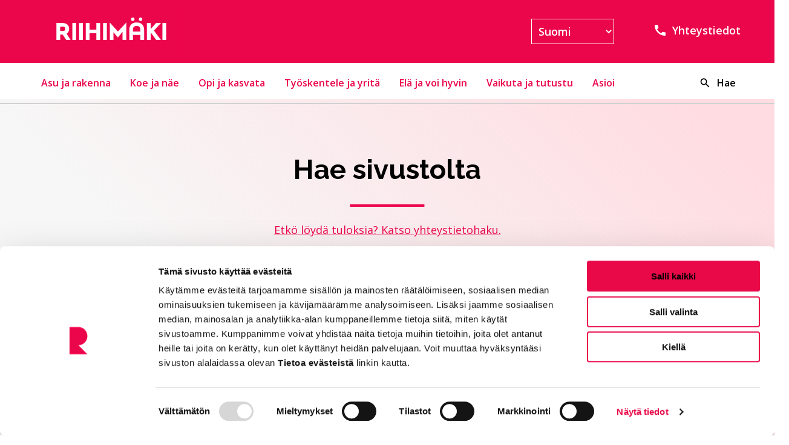

--- FILE ---
content_type: text/html; charset=UTF-8
request_url: https://www.riihimaki.fi/haku/kulttuuri/sivu/2/
body_size: 26327
content:
<!doctype html>
<html class="no-js theme-1 Search JSSearch" lang=fi>
<head>
<meta charset=utf-8>
<meta http-equiv=x-ua-compatible content="ie=edge">
<meta name=viewport content="width=device-width, initial-scale=1.0">
<meta name=referrer content=no-referrer-when-downgrade>
<title>Hakutulokset haulle ”kulttuuri” &#8211; Suodatus: paged ”2”, lang ”fi” &#x2d; Sivu 2 &#x2d; Riihimäki</title>
<style>img:is([sizes="auto" i], [sizes^="auto," i]) {contain-intrinsic-size:3000px 1500px}</style>
<script data-cfasync=false data-pagespeed-no-defer>
	var gtm4wp_datalayer_name = "dataLayer";
	var dataLayer = dataLayer || [];
</script>
<meta name=robots content="noindex,max-snippet:-1,max-image-preview:standard,max-video-preview:-1"/>
<meta property=og:locale content=fi_FI />
<meta property=og:type content=website />
<meta property=og:title content="Hakutulokset haulle ”kulttuuri” &#8211; Suodatus: paged  ”2”, lang  ”fi” &#x2d; Sivu 2"/>
<meta property=og:url content="https://www.riihimaki.fi/haku/kulttuuri/sivu/2/"/>
<meta property=og:site_name content="Riihimäki"/>
<link rel=prev href="https://www.riihimaki.fi/haku/kulttuuri/"/>
<link rel=next href="https://www.riihimaki.fi/haku/kulttuuri/sivu/3/"/>
<style id=classic-theme-styles-inline-css type='text/css'>.wp-block-button__link{color:#fff;background-color:#32373c;border-radius:9999px;box-shadow:none;text-decoration:none;padding:calc(.667em + 2px) calc(1.333em + 2px);font-size:1.125em}.wp-block-file__button{background:#32373c;color:#fff;text-decoration:none}</style>
<style id=global-styles-inline-css type='text/css'>:root{--wp--preset--aspect-ratio--square:1;--wp--preset--aspect-ratio--4-3: 4/3;--wp--preset--aspect-ratio--3-4: 3/4;--wp--preset--aspect-ratio--3-2: 3/2;--wp--preset--aspect-ratio--2-3: 2/3;--wp--preset--aspect-ratio--16-9: 16/9;--wp--preset--aspect-ratio--9-16: 9/16;--wp--preset--color--black:#000;--wp--preset--color--cyan-bluish-gray:#abb8c3;--wp--preset--color--white:#fff;--wp--preset--color--pale-pink:#f78da7;--wp--preset--color--vivid-red:#cf2e2e;--wp--preset--color--luminous-vivid-orange:#ff6900;--wp--preset--color--luminous-vivid-amber:#fcb900;--wp--preset--color--light-green-cyan:#7bdcb5;--wp--preset--color--vivid-green-cyan:#00d084;--wp--preset--color--pale-cyan-blue:#8ed1fc;--wp--preset--color--vivid-cyan-blue:#0693e3;--wp--preset--color--vivid-purple:#9b51e0;--wp--preset--gradient--vivid-cyan-blue-to-vivid-purple:linear-gradient(135deg,rgba(6,147,227,1) 0%,#9b51e0 100%);--wp--preset--gradient--light-green-cyan-to-vivid-green-cyan:linear-gradient(135deg,#7adcb4 0%,#00d082 100%);--wp--preset--gradient--luminous-vivid-amber-to-luminous-vivid-orange:linear-gradient(135deg,rgba(252,185,0,1) 0%,rgba(255,105,0,1) 100%);--wp--preset--gradient--luminous-vivid-orange-to-vivid-red:linear-gradient(135deg,rgba(255,105,0,1) 0%,#cf2e2e 100%);--wp--preset--gradient--very-light-gray-to-cyan-bluish-gray:linear-gradient(135deg,#eee 0%,#a9b8c3 100%);--wp--preset--gradient--cool-to-warm-spectrum:linear-gradient(135deg,#4aeadc 0%,#9778d1 20%,#cf2aba 40%,#ee2c82 60%,#fb6962 80%,#fef84c 100%);--wp--preset--gradient--blush-light-purple:linear-gradient(135deg,#ffceec 0%,#9896f0 100%);--wp--preset--gradient--blush-bordeaux:linear-gradient(135deg,#fecda5 0%,#fe2d2d 50%,#6b003e 100%);--wp--preset--gradient--luminous-dusk:linear-gradient(135deg,#ffcb70 0%,#c751c0 50%,#4158d0 100%);--wp--preset--gradient--pale-ocean:linear-gradient(135deg,#fff5cb 0%,#b6e3d4 50%,#33a7b5 100%);--wp--preset--gradient--electric-grass:linear-gradient(135deg,#caf880 0%,#71ce7e 100%);--wp--preset--gradient--midnight:linear-gradient(135deg,#020381 0%,#2874fc 100%);--wp--preset--font-size--small:13px;--wp--preset--font-size--medium:20px;--wp--preset--font-size--large:36px;--wp--preset--font-size--x-large:42px;--wp--preset--spacing--20:.44rem;--wp--preset--spacing--30:.67rem;--wp--preset--spacing--40:1rem;--wp--preset--spacing--50:1.5rem;--wp--preset--spacing--60:2.25rem;--wp--preset--spacing--70:3.38rem;--wp--preset--spacing--80:5.06rem;--wp--preset--shadow--natural:6px 6px 9px rgba(0,0,0,.2);--wp--preset--shadow--deep:12px 12px 50px rgba(0,0,0,.4);--wp--preset--shadow--sharp:6px 6px 0 rgba(0,0,0,.2);--wp--preset--shadow--outlined:6px 6px 0 -3px rgba(255,255,255,1) , 6px 6px rgba(0,0,0,1);--wp--preset--shadow--crisp:6px 6px 0 rgba(0,0,0,1)}:where(.is-layout-flex){gap:.5em}:where(.is-layout-grid){gap:.5em}body .is-layout-flex{display:flex}.is-layout-flex{flex-wrap:wrap;align-items:center}.is-layout-flex > :is(*, div){margin:0}body .is-layout-grid{display:grid}.is-layout-grid > :is(*, div){margin:0}:where(.wp-block-columns.is-layout-flex){gap:2em}:where(.wp-block-columns.is-layout-grid){gap:2em}:where(.wp-block-post-template.is-layout-flex){gap:1.25em}:where(.wp-block-post-template.is-layout-grid){gap:1.25em}.has-black-color{color:var(--wp--preset--color--black)!important}.has-cyan-bluish-gray-color{color:var(--wp--preset--color--cyan-bluish-gray)!important}.has-white-color{color:var(--wp--preset--color--white)!important}.has-pale-pink-color{color:var(--wp--preset--color--pale-pink)!important}.has-vivid-red-color{color:var(--wp--preset--color--vivid-red)!important}.has-luminous-vivid-orange-color{color:var(--wp--preset--color--luminous-vivid-orange)!important}.has-luminous-vivid-amber-color{color:var(--wp--preset--color--luminous-vivid-amber)!important}.has-light-green-cyan-color{color:var(--wp--preset--color--light-green-cyan)!important}.has-vivid-green-cyan-color{color:var(--wp--preset--color--vivid-green-cyan)!important}.has-pale-cyan-blue-color{color:var(--wp--preset--color--pale-cyan-blue)!important}.has-vivid-cyan-blue-color{color:var(--wp--preset--color--vivid-cyan-blue)!important}.has-vivid-purple-color{color:var(--wp--preset--color--vivid-purple)!important}.has-black-background-color{background-color:var(--wp--preset--color--black)!important}.has-cyan-bluish-gray-background-color{background-color:var(--wp--preset--color--cyan-bluish-gray)!important}.has-white-background-color{background-color:var(--wp--preset--color--white)!important}.has-pale-pink-background-color{background-color:var(--wp--preset--color--pale-pink)!important}.has-vivid-red-background-color{background-color:var(--wp--preset--color--vivid-red)!important}.has-luminous-vivid-orange-background-color{background-color:var(--wp--preset--color--luminous-vivid-orange)!important}.has-luminous-vivid-amber-background-color{background-color:var(--wp--preset--color--luminous-vivid-amber)!important}.has-light-green-cyan-background-color{background-color:var(--wp--preset--color--light-green-cyan)!important}.has-vivid-green-cyan-background-color{background-color:var(--wp--preset--color--vivid-green-cyan)!important}.has-pale-cyan-blue-background-color{background-color:var(--wp--preset--color--pale-cyan-blue)!important}.has-vivid-cyan-blue-background-color{background-color:var(--wp--preset--color--vivid-cyan-blue)!important}.has-vivid-purple-background-color{background-color:var(--wp--preset--color--vivid-purple)!important}.has-black-border-color{border-color:var(--wp--preset--color--black)!important}.has-cyan-bluish-gray-border-color{border-color:var(--wp--preset--color--cyan-bluish-gray)!important}.has-white-border-color{border-color:var(--wp--preset--color--white)!important}.has-pale-pink-border-color{border-color:var(--wp--preset--color--pale-pink)!important}.has-vivid-red-border-color{border-color:var(--wp--preset--color--vivid-red)!important}.has-luminous-vivid-orange-border-color{border-color:var(--wp--preset--color--luminous-vivid-orange)!important}.has-luminous-vivid-amber-border-color{border-color:var(--wp--preset--color--luminous-vivid-amber)!important}.has-light-green-cyan-border-color{border-color:var(--wp--preset--color--light-green-cyan)!important}.has-vivid-green-cyan-border-color{border-color:var(--wp--preset--color--vivid-green-cyan)!important}.has-pale-cyan-blue-border-color{border-color:var(--wp--preset--color--pale-cyan-blue)!important}.has-vivid-cyan-blue-border-color{border-color:var(--wp--preset--color--vivid-cyan-blue)!important}.has-vivid-purple-border-color{border-color:var(--wp--preset--color--vivid-purple)!important}.has-vivid-cyan-blue-to-vivid-purple-gradient-background{background:var(--wp--preset--gradient--vivid-cyan-blue-to-vivid-purple)!important}.has-light-green-cyan-to-vivid-green-cyan-gradient-background{background:var(--wp--preset--gradient--light-green-cyan-to-vivid-green-cyan)!important}.has-luminous-vivid-amber-to-luminous-vivid-orange-gradient-background{background:var(--wp--preset--gradient--luminous-vivid-amber-to-luminous-vivid-orange)!important}.has-luminous-vivid-orange-to-vivid-red-gradient-background{background:var(--wp--preset--gradient--luminous-vivid-orange-to-vivid-red)!important}.has-very-light-gray-to-cyan-bluish-gray-gradient-background{background:var(--wp--preset--gradient--very-light-gray-to-cyan-bluish-gray)!important}.has-cool-to-warm-spectrum-gradient-background{background:var(--wp--preset--gradient--cool-to-warm-spectrum)!important}.has-blush-light-purple-gradient-background{background:var(--wp--preset--gradient--blush-light-purple)!important}.has-blush-bordeaux-gradient-background{background:var(--wp--preset--gradient--blush-bordeaux)!important}.has-luminous-dusk-gradient-background{background:var(--wp--preset--gradient--luminous-dusk)!important}.has-pale-ocean-gradient-background{background:var(--wp--preset--gradient--pale-ocean)!important}.has-electric-grass-gradient-background{background:var(--wp--preset--gradient--electric-grass)!important}.has-midnight-gradient-background{background:var(--wp--preset--gradient--midnight)!important}.has-small-font-size{font-size:var(--wp--preset--font-size--small)!important}.has-medium-font-size{font-size:var(--wp--preset--font-size--medium)!important}.has-large-font-size{font-size:var(--wp--preset--font-size--large)!important}.has-x-large-font-size{font-size:var(--wp--preset--font-size--x-large)!important}:where(.wp-block-post-template.is-layout-flex){gap:1.25em}:where(.wp-block-post-template.is-layout-grid){gap:1.25em}:where(.wp-block-columns.is-layout-flex){gap:2em}:where(.wp-block-columns.is-layout-grid){gap:2em}:root :where(.wp-block-pullquote){font-size:1.5em;line-height:1.6}</style>
<link rel=stylesheet id=cookiebot-helper-public-css-css href='https://www.riihimaki.fi/app/plugins/wp-cookiebot-helper/assets/dist/main.css?ver=1768287511' type='text/css' media=all />
<link rel=stylesheet id=tablepress-default-css href='https://www.riihimaki.fi/app/plugins/tablepress/css/default.min.css?ver=1.14' type='text/css' media=all />
<link rel=stylesheet id=theme-css-css href='https://www.riihimaki.fi/app/themes/riihimaki/assets/dist/main.css?ver=1768287556' type='text/css' media=all />
<script type="text/javascript" src="https://www.riihimaki.fi/wp-includes/js/jquery/jquery.min.js?ver=3.7.1" id=jquery-core-js></script>
<script type="text/javascript" src="https://www.riihimaki.fi/wp-includes/js/jquery/jquery-migrate.min.js?ver=3.4.1" id=jquery-migrate-js></script>
<script type="text/javascript" src="https://www.riihimaki.fi/app/plugins/dustpress-js/js/dustpress-min.js?ver=4.4.2" id=dustpress-js></script>
<script type="text/javascript" src="https://www.riihimaki.fi/app/plugins/wp-cookiebot-helper/assets/dist/main.js?ver=1768287511" id=cookiebot-helper-public-js-js></script>
<script type="text/javascript" src="https://www.riihimaki.fi/app/plugins/wpo365-login/apps/dist/pintra-redirect.js?ver=21.8" id=pintraredirectjs-js async></script>
<script data-cfasync=false data-pagespeed-no-defer type="text/javascript">
</script>
<script>
	console.warn && console.warn("[GTM4WP] Google Tag Manager container code placement set to OFF !!!");
	console.warn && console.warn("[GTM4WP] Data layer codes are active but GTM container must be loaded using custom coding !!!");
</script>
<link rel=icon href="https://www.riihimaki.fi/uploads/2021/04/d68287ac-r-symbol_rgb_pos_hires.png" sizes=32x32 />
<link rel=icon href="https://www.riihimaki.fi/uploads/2021/04/d68287ac-r-symbol_rgb_pos_hires.png" sizes=192x192 />
<link rel=apple-touch-icon href="https://www.riihimaki.fi/uploads/2021/04/d68287ac-r-symbol_rgb_pos_hires.png"/>
<meta name=msapplication-TileImage content="https://www.riihimaki.fi/uploads/2021/04/d68287ac-r-symbol_rgb_pos_hires.png"/>
<script data-culture=fi id=Cookiebot src="https://consent.cookiebot.com/uc.js" data-cbid=468a0b46-9f17-4386-8403-2d54571dc85b data-blockingmode=auto type="text/javascript">
window.addEventListener("CookiebotOnConsentReady", function () {
    var C = Cookiebot.consent,
        c = ["preferences", "statistics", "marketing"];
    function m(a) {_mtm.push({event: "cookie_consent_" + a})}
    c.forEach(function (i) {C[i] && m(i)})
  })
</script>
<script>
  var _mtm = window._mtm = window._mtm || [];
  _mtm.push({'mtm.startTime': (new Date().getTime()), 'event': 'mtm.Start'});
  (function() {
    var d=document, g=d.createElement('script'), s=d.getElementsByTagName('script')[0];
    g.async=true; g.src='https://cdn.matomo.cloud/riihimaki.matomo.cloud/container_WTApB1nG.js'; s.parentNode.insertBefore(g,s);
  })();
</script>
<script data-cookieconsent=marketing>
  !function(f,b,e,v,n,t,s)
  {if(f.fbq)return;n=f.fbq=function(){n.callMethod?
  n.callMethod.apply(n,arguments):n.queue.push(arguments)};
  if(!f._fbq)f._fbq=n;n.push=n;n.loaded=!0;n.version='2.0';
  n.queue=[];t=b.createElement(e);t.async=!0;
  t.src=v;s=b.getElementsByTagName(e)[0];
  s.parentNode.insertBefore(t,s)}(window, document,'script',
  'https://connect.facebook.net/en_US/fbevents.js');
  fbq('init', '580855243640635');
  fbq('track', 'PageView');
</script>
<style>#CybotCookiebotDialogPoweredbyCybot,#CybotCookiebotDialogPoweredByText{display:none!important}</style>
</head>
<body class="search search-results paged paged-2 search-paged-2 wp-theme-riihimaki theme-1">
<a href="#main-content" class=u-skip-to-content>Hyppää sisältöön</a>
<div class="body-overlay js-body-overlay"></div>
<header class=header>
<div class=gtranslate-info>
<p>Käännös tehty koneellisesti käyttäen Google Translatea</p>
</div>
<div class="section py-0 is-relative">
<div class="header-topbar is-primary is-static container py-3 is-widest">
<div class="columns is-mobile">
<div class="column is-6-mobile is-4-tablet is-align-items-center is-flex">
<a href="https://www.riihimaki.fi" aria-label=Etusivulle class="is-flex header-logo-container">
<img width=1 height=1 src="https://www.riihimaki.fi/uploads/2021/04/8e61f827-riihimaki_neg_rgb.svg" class="header-topbar__logo header-topbar__logo--desktop wp-stateless-item" alt="Siirry etusivulle." loading=eager decoding=async data-image-size=medium data-stateless-media-bucket=client-riihimaki-production data-stateless-media-name="2021/04/8e61f827-riihimaki_neg_rgb.svg"/>
<img width=1 height=1 src="https://www.riihimaki.fi/uploads/2021/04/8e61f827-riihimaki_neg_rgb.svg" class="header-topbar__logo header-topbar__logo--mobile pl-2 wp-stateless-item" alt="Siirry etusivulle." loading=eager decoding=async data-image-size=medium data-stateless-media-bucket=client-riihimaki-production data-stateless-media-name="2021/04/8e61f827-riihimaki_neg_rgb.svg"/>
</a>
</div>
<div class="column is-6-mobile is-justify-content-flex-end is-align-items-center is-flex">
<a href="https://www.riihimaki.fi/yhteystiedot/" class="mobile-helpmenu-link is-uppercase">
<img width=1 height=1 src="https://www.riihimaki.fi/uploads/2021/04/2d8e0194-kello.svg" class="mobile-helpmenu-link__icon wp-stateless-item lazyload" alt="" loading=lazy decoding=async data-image-size=medium data-stateless-media-bucket=client-riihimaki-production data-stateless-media-name="2021/04/2d8e0194-kello.svg"/>
Yhteys
</a>
<button id=menu-button class="hamburger hamburger--squeeze menu-button" type=button aria-expanded=false>
<span class="menu-button__text is-7-mobile has-text-white is-uppercase">Valikko</span>
<span class=hamburger-box>
<span class=hamburger-inner></span>
</span>
</button>
</div>
<div class="column is-8-tablet is-justify-content-flex-end header-lang-and-helper">
<div class=gtranslate_wrapper id=gt-wrapper-53201961></div>
<ul class=header-helper-nav>
<li>
<a class="header-helper-nav__link link-with-icon link-with-icon--icon-left" href="https://www.riihimaki.fi/yhteystiedot/">
<img src="https://www.riihimaki.fi/uploads/2021/08/860ff9a9-call.svg" class="icon-medium icon-image wp-stateless-item lazyload" alt=Puhelin. loading=lazy decoding=async data-image-size=small data-stateless-media-bucket=client-riihimaki-production data-stateless-media-name="2021/08/860ff9a9-call.svg"/>
Yhteystiedot
</a>
</li>
</ul>
</div>
</div>
</div>
</div>
<nav class=header-nav aria-label="">
<div id=desktop-menu class="desktop-menu js-menu">
<div class="section py-0 is-relative">
<div class="container is-static is-widest">
<div class="columns my-0 is-vcentered is-multiline">
<div class="column is-10 py-0">
<ul class="columns is-static is-multiline desktop-menu__columns py-1 px-0 my-0">
<li class="column desktop-menu__columns__column is-static has-text-centered is-paddingless">
<button class="desktop-menu__link has-text-weight-semibold is-size-6 js-parent-link has-children has-helpmenu" aria-expanded=false>
Asu ja rakenna
</button>
<div class="desktop-dropdown js-dropdown has-text-left is-relative">
<div class="container is-static is-widest">
<div class="columns is-variable is-8">
<div class="column is-8-desktop has-background-light">
<div class="columns is-marginless">
<div class="column is-12 desktop-dropdown__title">
<span class="is-block has-text-black">
Siirry
</span>
<a href="https://www.riihimaki.fi/asu-ja-rakenna/" class="desktop-dropdown__title__link is-size-5 title js-first-lvl-link has-text-weight-bold px-0">
Asu ja rakenna
</a>
</div>
</div>
<ul class="columns is-multiline dropdown-columns is-variable is-8">
<li class="column is-6-tablet is-4-fullhd dropdown-columns__single">
<a href="https://www.riihimaki.fi/asu-ja-rakenna/asuminen/" class="dropdown-link link-with-arrow">
<span class=link-with-arrow__text>
Asuminen
</span>
<svg class="icon icon--right arrow-right-icon has-fill-primary" aria-hidden=true>
<use xlink:href="#icon-right"></use>
</svg>
</a>
</li>
<li class="column is-6-tablet is-4-fullhd dropdown-columns__single">
<a href="https://www.riihimaki.fi/asu-ja-rakenna/kaavoitus/" class="dropdown-link link-with-arrow">
<span class=link-with-arrow__text>
Kaavoitus
</span>
<svg class="icon icon--right arrow-right-icon has-fill-primary" aria-hidden=true>
<use xlink:href="#icon-right"></use>
</svg>
</a>
</li>
<li class="column is-6-tablet is-4-fullhd dropdown-columns__single">
<a href="https://www.riihimaki.fi/asu-ja-rakenna/kaupungin-rakentaminen/" class="dropdown-link link-with-arrow">
<span class=link-with-arrow__text>
Kaupungin rakentaminen
</span>
<svg class="icon icon--right arrow-right-icon has-fill-primary" aria-hidden=true>
<use xlink:href="#icon-right"></use>
</svg>
</a>
</li>
<li class="column is-6-tablet is-4-fullhd dropdown-columns__single">
<a href="https://www.riihimaki.fi/asu-ja-rakenna/kaupunkikehittaminen/" class="dropdown-link link-with-arrow">
<span class=link-with-arrow__text>
Kaupunkikehittäminen
</span>
<svg class="icon icon--right arrow-right-icon has-fill-primary" aria-hidden=true>
<use xlink:href="#icon-right"></use>
</svg>
</a>
</li>
<li class="column is-6-tablet is-4-fullhd dropdown-columns__single">
<a href="https://www.riihimaki.fi/asu-ja-rakenna/liikenne-ja-kadut/" class="dropdown-link link-with-arrow">
<span class=link-with-arrow__text>
Liikenne ja kadut
</span>
<svg class="icon icon--right arrow-right-icon has-fill-primary" aria-hidden=true>
<use xlink:href="#icon-right"></use>
</svg>
</a>
</li>
<li class="column is-6-tablet is-4-fullhd dropdown-columns__single">
<a href="https://www.riihimaki.fi/asu-ja-rakenna/rakentaminen/" class="dropdown-link link-with-arrow">
<span class=link-with-arrow__text>
Rakentaminen
</span>
<svg class="icon icon--right arrow-right-icon has-fill-primary" aria-hidden=true>
<use xlink:href="#icon-right"></use>
</svg>
</a>
</li>
<li class="column is-6-tablet is-4-fullhd dropdown-columns__single">
<a href="https://www.riihimaki.fi/asu-ja-rakenna/ymparisto-ja-luonto/" class="dropdown-link link-with-arrow">
<span class=link-with-arrow__text>
Ympäristö ja luonto
</span>
<svg class="icon icon--right arrow-right-icon has-fill-primary" aria-hidden=true>
<use xlink:href="#icon-right"></use>
</svg>
</a>
</li>
</ul>
</div>
<div class="column is-4-desktop has-background-primary main-menu-helpmenu">
<div class="main-menu-helpmenu__content is-primary">
<h3 class="title is-size-4 has-text-weight-semibold has-text-white">
Tutustu myös näihin
</h3>
<ul class="help-menu-links is-paddingless">
<li class="pl-0 ml-0">
<a href="https://www.riihimaki.fi/asu-ja-rakenna/kaavoitus/asemakaavoitus/" class=help-menu-links__single>
Asemakaavoitus
</a>
</li>
<li class="pl-0 ml-0">
<a href="https://kartta.riihimaki.fi/ePermit" class=help-menu-links__single>
Lupa-asiointi
</a>
</li>
<li class="pl-0 ml-0">
<a href="https://www.riihimaki.fi/asu-ja-rakenna/asuminen/muuta-riihimaelle/" class=help-menu-links__single>
Muuta Riihimäelle
</a>
</li>
<li class="pl-0 ml-0">
<a href="https://www.riihimaki.fi/asu-ja-rakenna/rakentaminen/tontit-ja-maa-alueet/" class=help-menu-links__single>
Tonttitarjonta
</a>
</li>
<li class="pl-0 ml-0">
<a href="https://kartta.riihimaki.fi/ims/" class=help-menu-links__single>
Riihimäen karttapalvelu
</a>
</li>
<li class="pl-0 ml-0">
<a href="https://www.riihimaki.fi/asu-ja-rakenna/liikenne-ja-kadut/joukkoliikenne/aikataulut-ja-reitit/" class=help-menu-links__single>
Paikallisliikenteen aikataulut ja reitit
</a>
</li>
</ul>
</div>
</div>
</div>
</div>
</div>
</li>
<li class="column desktop-menu__columns__column is-static has-text-centered is-paddingless">
<button class="desktop-menu__link has-text-weight-semibold is-size-6 js-parent-link has-children has-helpmenu" aria-expanded=false>
Koe ja näe
</button>
<div class="desktop-dropdown js-dropdown has-text-left is-relative">
<div class="container is-static is-widest">
<div class="columns is-variable is-8">
<div class="column is-8-desktop has-background-light">
<div class="columns is-marginless">
<div class="column is-12 desktop-dropdown__title">
<span class="is-block has-text-black">
Siirry
</span>
<a href="https://www.riihimaki.fi/koe-ja-nae/" class="desktop-dropdown__title__link is-size-5 title js-first-lvl-link has-text-weight-bold px-0">
Koe ja näe
</a>
</div>
</div>
<ul class="columns is-multiline dropdown-columns is-variable is-8">
<li class="column is-6-tablet is-4-fullhd dropdown-columns__single">
<a href="https://www.riihimaki.fi/koe-ja-nae/kulttuuri/" class="dropdown-link link-with-arrow">
<span class=link-with-arrow__text>
Kulttuuri
</span>
<svg class="icon icon--right arrow-right-icon has-fill-primary" aria-hidden=true>
<use xlink:href="#icon-right"></use>
</svg>
</a>
</li>
<li class="column is-6-tablet is-4-fullhd dropdown-columns__single">
<a href="https://www.riihimaki.fi/koe-ja-nae/lasikaupunki-riihimaki/" class="dropdown-link link-with-arrow">
<span class=link-with-arrow__text>
Lasikaupunki Riihimäki
</span>
<svg class="icon icon--right arrow-right-icon has-fill-primary" aria-hidden=true>
<use xlink:href="#icon-right"></use>
</svg>
</a>
</li>
<li class="column is-6-tablet is-4-fullhd dropdown-columns__single">
<a href="https://www.riihimaki.fi/koe-ja-nae/luontokohteet/" class="dropdown-link link-with-arrow">
<span class=link-with-arrow__text>
Luontokohteet
</span>
<svg class="icon icon--right arrow-right-icon has-fill-primary" aria-hidden=true>
<use xlink:href="#icon-right"></use>
</svg>
</a>
</li>
<li class="column is-6-tablet is-4-fullhd dropdown-columns__single">
<a href="https://www.riihimaki.fi/koe-ja-nae/matkailu/" class="dropdown-link link-with-arrow">
<span class=link-with-arrow__text>
Matkailu
</span>
<svg class="icon icon--right arrow-right-icon has-fill-primary" aria-hidden=true>
<use xlink:href="#icon-right"></use>
</svg>
</a>
</li>
<li class="column is-6-tablet is-4-fullhd dropdown-columns__single">
<a href="https://www.riihimaki.fi/koe-ja-nae/museot/" class="dropdown-link link-with-arrow">
<span class=link-with-arrow__text>
Museot
</span>
<svg class="icon icon--right arrow-right-icon has-fill-primary" aria-hidden=true>
<use xlink:href="#icon-right"></use>
</svg>
</a>
</li>
<li class="column is-6-tablet is-4-fullhd dropdown-columns__single">
<a href="https://www.riihimaki.fi/koe-ja-nae/puistot-ja-viheralueet/" class="dropdown-link link-with-arrow">
<span class=link-with-arrow__text>
Puistot ja viheralueet
</span>
<svg class="icon icon--right arrow-right-icon has-fill-primary" aria-hidden=true>
<use xlink:href="#icon-right"></use>
</svg>
</a>
</li>
</ul>
</div>
<div class="column is-4-desktop has-background-primary main-menu-helpmenu">
<div class="main-menu-helpmenu__content is-primary">
<h3 class="title is-size-4 has-text-weight-semibold has-text-white">
Tutustu myös näihin
</h3>
<ul class="help-menu-links is-paddingless">
<li class="pl-0 ml-0">
<a href="https://www.visitriihimaki.fi/" class=help-menu-links__single>
Visit Riihimäki
</a>
</li>
<li class="pl-0 ml-0">
<a href="https://www.suomenlasimuseo.fi/" class=help-menu-links__single>
Suomen lasimuseo
</a>
</li>
<li class="pl-0 ml-0">
<a href="https://riemumuseot.fi/" class=help-menu-links__single>
Riemu-museot
</a>
</li>
<li class="pl-0 ml-0">
<a href="https://www.riihimaki.fi/koe-ja-nae/kulttuuri/tapahtumat/" class=help-menu-links__single>
Tapahtumat
</a>
</li>
<li class="pl-0 ml-0">
<a href="https://tapahtumat.riihimaki.fi/" class=help-menu-links__single>
Riihimäen tapahtumakalenteri
</a>
</li>
<li class="pl-0 ml-0">
<a href="https://www.riihimaki.fi/ela-ja-voi-hyvin/kirjasto/" class=help-menu-links__single>
Kirjasto
</a>
</li>
</ul>
</div>
</div>
</div>
</div>
</div>
</li>
<li class="column desktop-menu__columns__column is-static has-text-centered is-paddingless">
<button class="desktop-menu__link has-text-weight-semibold is-size-6 js-parent-link has-children has-helpmenu" aria-expanded=false>
Opi ja kasvata
</button>
<div class="desktop-dropdown js-dropdown has-text-left is-relative">
<div class="container is-static is-widest">
<div class="columns is-variable is-8">
<div class="column is-8-desktop has-background-light">
<div class="columns is-marginless">
<div class="column is-12 desktop-dropdown__title">
<span class="is-block has-text-black">
Siirry
</span>
<a href="https://www.riihimaki.fi/opi-ja-kasvata/" class="desktop-dropdown__title__link is-size-5 title js-first-lvl-link has-text-weight-bold px-0">
Opi ja kasvata
</a>
</div>
</div>
<ul class="columns is-multiline dropdown-columns is-variable is-8">
<li class="column is-6-tablet is-4-fullhd dropdown-columns__single">
<a href="https://www.riihimaki.fi/opi-ja-kasvata/kiusaamisen-ehkaisy/" class="dropdown-link link-with-arrow">
<span class=link-with-arrow__text>
Kiusaamisen ehkäisy
</span>
<svg class="icon icon--right arrow-right-icon has-fill-primary" aria-hidden=true>
<use xlink:href="#icon-right"></use>
</svg>
</a>
</li>
<li class="column is-6-tablet is-4-fullhd dropdown-columns__single">
<a href="https://www.riihimaki.fi/opi-ja-kasvata/lapsiystavallinen-riihimaki/" class="dropdown-link link-with-arrow">
<span class=link-with-arrow__text>
Lapsiystävällinen Riihimäki
</span>
<svg class="icon icon--right arrow-right-icon has-fill-primary" aria-hidden=true>
<use xlink:href="#icon-right"></use>
</svg>
</a>
</li>
<li class="column is-6-tablet is-4-fullhd dropdown-columns__single">
<a href="https://www.riihimaki.fi/opi-ja-kasvata/lukio/" class="dropdown-link link-with-arrow">
<span class=link-with-arrow__text>
Lukio
</span>
<svg class="icon icon--right arrow-right-icon has-fill-primary" aria-hidden=true>
<use xlink:href="#icon-right"></use>
</svg>
</a>
</li>
<li class="column is-6-tablet is-4-fullhd dropdown-columns__single">
<a href="https://www.riihimaki.fi/opi-ja-kasvata/lukutaito/" class="dropdown-link link-with-arrow">
<span class=link-with-arrow__text>
Lukutaito
</span>
<svg class="icon icon--right arrow-right-icon has-fill-primary" aria-hidden=true>
<use xlink:href="#icon-right"></use>
</svg>
</a>
</li>
<li class="column is-6-tablet is-4-fullhd dropdown-columns__single">
<a href="https://www.riihimaki.fi/opi-ja-kasvata/opistot-ja-taidekoulu/" class="dropdown-link link-with-arrow">
<span class=link-with-arrow__text>
Opistot ja taidekoulu
</span>
<svg class="icon icon--right arrow-right-icon has-fill-primary" aria-hidden=true>
<use xlink:href="#icon-right"></use>
</svg>
</a>
</li>
<li class="column is-6-tablet is-4-fullhd dropdown-columns__single">
<a href="https://www.riihimaki.fi/opi-ja-kasvata/perusopetus/" class="dropdown-link link-with-arrow">
<span class=link-with-arrow__text>
Perusopetus
</span>
<svg class="icon icon--right arrow-right-icon has-fill-primary" aria-hidden=true>
<use xlink:href="#icon-right"></use>
</svg>
</a>
</li>
<li class="column is-6-tablet is-4-fullhd dropdown-columns__single">
<a href="https://www.riihimaki.fi/opi-ja-kasvata/robotiikka/" class="dropdown-link link-with-arrow">
<span class=link-with-arrow__text>
Robotiikka
</span>
<svg class="icon icon--right arrow-right-icon has-fill-primary" aria-hidden=true>
<use xlink:href="#icon-right"></use>
</svg>
</a>
</li>
<li class="column is-6-tablet is-4-fullhd dropdown-columns__single">
<a href="https://www.riihimaki.fi/opi-ja-kasvata/ruokapalvelut/" class="dropdown-link link-with-arrow">
<span class=link-with-arrow__text>
Ruokapalvelut
</span>
<svg class="icon icon--right arrow-right-icon has-fill-primary" aria-hidden=true>
<use xlink:href="#icon-right"></use>
</svg>
</a>
</li>
<li class="column is-6-tablet is-4-fullhd dropdown-columns__single">
<a href="https://www.riihimaki.fi/opi-ja-kasvata/varhaiskasvatus/" class="dropdown-link link-with-arrow">
<span class=link-with-arrow__text>
Varhaiskasvatus
</span>
<svg class="icon icon--right arrow-right-icon has-fill-primary" aria-hidden=true>
<use xlink:href="#icon-right"></use>
</svg>
</a>
</li>
</ul>
</div>
<div class="column is-4-desktop has-background-primary main-menu-helpmenu">
<div class="main-menu-helpmenu__content is-primary">
<h3 class="title is-size-4 has-text-weight-semibold has-text-white">
Tutustu myös näihin
</h3>
<ul class="help-menu-links is-paddingless">
<li class="pl-0 ml-0">
<a href="https://roboticscampus.com/" class=help-menu-links__single>
Robotiikkakampus
</a>
</li>
<li class="pl-0 ml-0">
<a href="https://www.riihimaki.fi/ela-ja-voi-hyvin/kirjasto/" class=help-menu-links__single>
Kirjasto
</a>
</li>
<li class="pl-0 ml-0">
<a href="https://www.riihimaki.fi/opi-ja-kasvata/varhaiskasvatus/paivakodit/" class=help-menu-links__single>
Päiväkodit
</a>
</li>
<li class="pl-0 ml-0">
<a href="https://www.riihimaki.fi/opi-ja-kasvata/varhaiskasvatus/palveluohjaus/" class=help-menu-links__single>
DaisyFamily ja eDaisy
</a>
</li>
<li class="pl-0 ml-0">
<a href="https://www.riihimaki.fi/opi-ja-kasvata/perusopetus/koulut/" class=help-menu-links__single>
Peruskoulut
</a>
</li>
<li class="pl-0 ml-0">
<a href="https://www.riihimaki.fi/opi-ja-kasvata/perusopetus/tyo-ja-loma-ajat/" class=help-menu-links__single>
Koulujen työ- ja loma-ajat
</a>
</li>
</ul>
</div>
</div>
</div>
</div>
</div>
</li>
<li class="column desktop-menu__columns__column is-static has-text-centered is-paddingless">
<button class="desktop-menu__link has-text-weight-semibold is-size-6 js-parent-link has-children has-helpmenu" aria-expanded=false>
Työskentele ja yritä
</button>
<div class="desktop-dropdown js-dropdown has-text-left is-relative">
<div class="container is-static is-widest">
<div class="columns is-variable is-8">
<div class="column is-8-desktop has-background-light">
<div class="columns is-marginless">
<div class="column is-12 desktop-dropdown__title">
<span class="is-block has-text-black">
Siirry
</span>
<a href="https://www.riihimaki.fi/tyoskentele-ja-yrita/" class="desktop-dropdown__title__link is-size-5 title js-first-lvl-link has-text-weight-bold px-0">
Työskentele ja yritä
</a>
</div>
</div>
<ul class="columns is-multiline dropdown-columns is-variable is-8">
<li class="column is-6-tablet is-4-fullhd dropdown-columns__single">
<a href="https://www.riihimaki.fi/tyoskentele-ja-yrita/tyonhakijan-palvelut/" class="dropdown-link link-with-arrow">
<span class=link-with-arrow__text>
Työnhakijan palvelut
</span>
<svg class="icon icon--right arrow-right-icon has-fill-primary" aria-hidden=true>
<use xlink:href="#icon-right"></use>
</svg>
</a>
</li>
<li class="column is-6-tablet is-4-fullhd dropdown-columns__single">
<a href="https://www.riihimaki.fi/tyoskentele-ja-yrita/tyollisyyspalvelut/tyonantajan-palvelut/" class="dropdown-link link-with-arrow">
<span class=link-with-arrow__text>
Työnantajan palvelut
</span>
<svg class="icon icon--right arrow-right-icon has-fill-primary" aria-hidden=true>
<use xlink:href="#icon-right"></use>
</svg>
</a>
</li>
<li class="column is-6-tablet is-4-fullhd dropdown-columns__single">
<a href="https://www.riihimaki.fi/tyoskentele-ja-yrita/kaupunki-tyonantajana/" class="dropdown-link link-with-arrow">
<span class=link-with-arrow__text>
Kaupunki työnantajana
</span>
<svg class="icon icon--right arrow-right-icon has-fill-primary" aria-hidden=true>
<use xlink:href="#icon-right"></use>
</svg>
</a>
</li>
<li class="column is-6-tablet is-4-fullhd dropdown-columns__single">
<a href="https://www.riihimaki.fi/tyoskentele-ja-yrita/yrittaminen-riihimaella/" class="dropdown-link link-with-arrow">
<span class=link-with-arrow__text>
Yrittäminen Riihimäellä
</span>
<svg class="icon icon--right arrow-right-icon has-fill-primary" aria-hidden=true>
<use xlink:href="#icon-right"></use>
</svg>
</a>
</li>
<li class="column is-6-tablet is-4-fullhd dropdown-columns__single">
<a href="https://www.riihimaki.fi/tyoskentele-ja-yrita/yrityspalvelut/" class="dropdown-link link-with-arrow">
<span class=link-with-arrow__text>
Yrityspalvelut
</span>
<svg class="icon icon--right arrow-right-icon has-fill-primary" aria-hidden=true>
<use xlink:href="#icon-right"></use>
</svg>
</a>
</li>
</ul>
</div>
<div class="column is-4-desktop has-background-primary main-menu-helpmenu">
<div class="main-menu-helpmenu__content is-primary">
<h3 class="title is-size-4 has-text-weight-semibold has-text-white">
Tutustu myös näihin
</h3>
<ul class="help-menu-links is-paddingless">
<li class="pl-0 ml-0">
<a href="https://www.kuntarekry.fi/fi/tyonantajat/riihimaen-kaupunki/" class=help-menu-links__single>
Avoimet työpaikat
</a>
</li>
<li class="pl-0 ml-0">
<a href="https://www.riihimaki.fi/asu-ja-rakenna/asuminen/muuta-riihimaelle/" class=help-menu-links__single>
Muuta Riihimäelle
</a>
</li>
<li class="pl-0 ml-0">
<a href="https://www.riihimaki.fi/asu-ja-rakenna/rakentaminen/tontit-ja-maa-alueet/" class=help-menu-links__single>
Tonttitarjonta
</a>
</li>
<li class="pl-0 ml-0">
<a href="https://roboticscampus.com/" class=help-menu-links__single>
Robotiikkakampus
</a>
</li>
<li class="pl-0 ml-0">
<a href="https://www.riihimaki.fi/vaikuta-ja-tutustu/strategia/" class=help-menu-links__single>
RakasRiksu2035 -strategia
</a>
</li>
<li class="pl-0 ml-0">
<a href="https://www.visitriihimaki.fi/" class=help-menu-links__single>
Visit Riihimäki
</a>
</li>
</ul>
</div>
</div>
</div>
</div>
</div>
</li>
<li class="column desktop-menu__columns__column is-static has-text-centered is-paddingless">
<button class="desktop-menu__link has-text-weight-semibold is-size-6 js-parent-link has-children has-helpmenu" aria-expanded=false>
Elä ja voi hyvin
</button>
<div class="desktop-dropdown js-dropdown has-text-left is-relative">
<div class="container is-static is-widest">
<div class="columns is-variable is-8">
<div class="column is-8-desktop has-background-light">
<div class="columns is-marginless">
<div class="column is-12 desktop-dropdown__title">
<span class="is-block has-text-black">
Siirry
</span>
<a href="https://www.riihimaki.fi/ela-ja-voi-hyvin/" class="desktop-dropdown__title__link is-size-5 title js-first-lvl-link has-text-weight-bold px-0">
Elä ja voi hyvin
</a>
</div>
</div>
<ul class="columns is-multiline dropdown-columns is-variable is-8">
<li class="column is-6-tablet is-4-fullhd dropdown-columns__single">
<a href="https://www.riihimaki.fi/ela-ja-voi-hyvin/hyvinvointi/" class="dropdown-link link-with-arrow">
<span class=link-with-arrow__text>
Hyvinvointi
</span>
<svg class="icon icon--right arrow-right-icon has-fill-primary" aria-hidden=true>
<use xlink:href="#icon-right"></use>
</svg>
</a>
</li>
<li class="column is-6-tablet is-4-fullhd dropdown-columns__single">
<a href="https://www.riihimaki.fi/ela-ja-voi-hyvin/international-house-riihimaki/" class="dropdown-link link-with-arrow">
<span class=link-with-arrow__text>
International House Riihimäki
</span>
<svg class="icon icon--right arrow-right-icon has-fill-primary" aria-hidden=true>
<use xlink:href="#icon-right"></use>
</svg>
</a>
</li>
<li class="column is-6-tablet is-4-fullhd dropdown-columns__single">
<a href="https://www.riihimaki.fi/ela-ja-voi-hyvin/kirjasto/" class="dropdown-link link-with-arrow">
<span class=link-with-arrow__text>
Kirjasto
</span>
<svg class="icon icon--right arrow-right-icon has-fill-primary" aria-hidden=true>
<use xlink:href="#icon-right"></use>
</svg>
</a>
</li>
<li class="column is-6-tablet is-4-fullhd dropdown-columns__single">
<a href="https://www.riihimaki.fi/ela-ja-voi-hyvin/lasten-ja-nuorten-harrastaminen/" class="dropdown-link link-with-arrow">
<span class=link-with-arrow__text>
Lasten ja nuorten harrastaminen
</span>
<svg class="icon icon--right arrow-right-icon has-fill-primary" aria-hidden=true>
<use xlink:href="#icon-right"></use>
</svg>
</a>
</li>
<li class="column is-6-tablet is-4-fullhd dropdown-columns__single">
<a href="https://www.riihimaki.fi/ela-ja-voi-hyvin/liikunta/" class="dropdown-link link-with-arrow">
<span class=link-with-arrow__text>
Liikunta
</span>
<svg class="icon icon--right arrow-right-icon has-fill-primary" aria-hidden=true>
<use xlink:href="#icon-right"></use>
</svg>
</a>
</li>
<li class="column is-6-tablet is-4-fullhd dropdown-columns__single">
<a href="https://www.riihimaki.fi/ela-ja-voi-hyvin/nuorisopalvelut/" class="dropdown-link link-with-arrow">
<span class=link-with-arrow__text>
Nuorisopalvelut
</span>
<svg class="icon icon--right arrow-right-icon has-fill-primary" aria-hidden=true>
<use xlink:href="#icon-right"></use>
</svg>
</a>
</li>
<li class="column is-6-tablet is-4-fullhd dropdown-columns__single">
<a href="https://www.riihimaki.fi/ela-ja-voi-hyvin/opiskelijan-riihimaki/" class="dropdown-link link-with-arrow">
<span class=link-with-arrow__text>
Opiskelijan Riihimäki
</span>
<svg class="icon icon--right arrow-right-icon has-fill-primary" aria-hidden=true>
<use xlink:href="#icon-right"></use>
</svg>
</a>
</li>
<li class="column is-6-tablet is-4-fullhd dropdown-columns__single">
<a href="https://www.riihimaki.fi/ela-ja-voi-hyvin/sinulle-riksulainen/" class="dropdown-link link-with-arrow">
<span class=link-with-arrow__text>
Sinulle riksulainen
</span>
<svg class="icon icon--right arrow-right-icon has-fill-primary" aria-hidden=true>
<use xlink:href="#icon-right"></use>
</svg>
</a>
</li>
<li class="column is-6-tablet is-4-fullhd dropdown-columns__single">
<a href="https://www.riihimaki.fi/ela-ja-voi-hyvin/sosiaali-ja-terveyspalvelut/" class="dropdown-link link-with-arrow">
<span class=link-with-arrow__text>
Sosiaali- ja terveyspalvelut
</span>
<svg class="icon icon--right arrow-right-icon has-fill-primary" aria-hidden=true>
<use xlink:href="#icon-right"></use>
</svg>
</a>
</li>
<li class="column is-6-tablet is-4-fullhd dropdown-columns__single">
<a href="https://www.riihimaki.fi/ela-ja-voi-hyvin/ymparistoterveydenhuolto/" class="dropdown-link link-with-arrow">
<span class=link-with-arrow__text>
Ympäristöterveydenhuolto
</span>
<svg class="icon icon--right arrow-right-icon has-fill-primary" aria-hidden=true>
<use xlink:href="#icon-right"></use>
</svg>
</a>
</li>
<li class="column is-6-tablet is-4-fullhd dropdown-columns__single">
<a href="https://www.riihimaki.fi/ela-ja-voi-hyvin/turvallisuus-ja-varautuminen/" class="dropdown-link link-with-arrow">
<span class=link-with-arrow__text>
Turvallisuus ja varautuminen
</span>
<svg class="icon icon--right arrow-right-icon has-fill-primary" aria-hidden=true>
<use xlink:href="#icon-right"></use>
</svg>
</a>
</li>
</ul>
</div>
<div class="column is-4-desktop has-background-primary main-menu-helpmenu">
<div class="main-menu-helpmenu__content is-primary">
<h3 class="title is-size-4 has-text-weight-semibold has-text-white">
Tutustu myös näihin
</h3>
<ul class="help-menu-links is-paddingless">
<li class="pl-0 ml-0">
<a href="https://www.riihimaki.fi/asu-ja-rakenna/liikenne-ja-kadut/joukkoliikenne/aikataulut-ja-reitit/" class=help-menu-links__single>
Paikallisliikenteen aikataulut ja reitit
</a>
</li>
<li class="pl-0 ml-0">
<a href="https://www.riihimaki.fi/ela-ja-voi-hyvin/hyvinvointi/aktiivisuutta-arkeen/avoin-senioritoiminta/riksula/" class=help-menu-links__single>
Riksula
</a>
</li>
<li class="pl-0 ml-0">
<a href="https://tapahtumat.riihimaki.fi/" class=help-menu-links__single>
Tapahtumakalenteri
</a>
</li>
<li class="pl-0 ml-0">
<a href="https://www.riihimaki.fi/ela-ja-voi-hyvin/liikunta/sisaliikuntapaikat/uimahalli/" class=help-menu-links__single>
Uimahalli
</a>
</li>
<li class="pl-0 ml-0">
<a href="https://www.riihimaki.fi/ela-ja-voi-hyvin/hyvinvointi/vapaaehtoistoiminta/" class=help-menu-links__single>
Vapaaehtoistoiminta
</a>
</li>
<li class="pl-0 ml-0">
<a href="https://www.visitriihimaki.fi/" class=help-menu-links__single>
Visit Riihimäki
</a>
</li>
</ul>
</div>
</div>
</div>
</div>
</div>
</li>
<li class="column desktop-menu__columns__column is-static has-text-centered is-paddingless">
<button class="desktop-menu__link has-text-weight-semibold is-size-6 js-parent-link has-children has-helpmenu" aria-expanded=false>
Vaikuta ja tutustu
</button>
<div class="desktop-dropdown js-dropdown has-text-left is-relative">
<div class="container is-static is-widest">
<div class="columns is-variable is-8">
<div class="column is-8-desktop has-background-light">
<div class="columns is-marginless">
<div class="column is-12 desktop-dropdown__title">
<span class="is-block has-text-black">
Siirry
</span>
<a href="https://www.riihimaki.fi/vaikuta-ja-tutustu/" class="desktop-dropdown__title__link is-size-5 title js-first-lvl-link has-text-weight-bold px-0">
Vaikuta ja tutustu
</a>
</div>
</div>
<ul class="columns is-multiline dropdown-columns is-variable is-8">
<li class="column is-6-tablet is-4-fullhd dropdown-columns__single">
<a href="https://www.riihimaki.fi/vaikuta-ja-tutustu/arviointikertomus/" class="dropdown-link link-with-arrow">
<span class=link-with-arrow__text>
Arviointikertomus
</span>
<svg class="icon icon--right arrow-right-icon has-fill-primary" aria-hidden=true>
<use xlink:href="#icon-right"></use>
</svg>
</a>
</li>
<li class="column is-6-tablet is-4-fullhd dropdown-columns__single">
<a href="https://www.riihimaki.fi/vaikuta-ja-tutustu/hallinto/" class="dropdown-link link-with-arrow">
<span class=link-with-arrow__text>
Hallinto
</span>
<svg class="icon icon--right arrow-right-icon has-fill-primary" aria-hidden=true>
<use xlink:href="#icon-right"></use>
</svg>
</a>
</li>
<li class="column is-6-tablet is-4-fullhd dropdown-columns__single">
<a href="https://www.riihimaki.fi/vaikuta-ja-tutustu/hankinnat/" class="dropdown-link link-with-arrow">
<span class=link-with-arrow__text>
Hankinnat
</span>
<svg class="icon icon--right arrow-right-icon has-fill-primary" aria-hidden=true>
<use xlink:href="#icon-right"></use>
</svg>
</a>
</li>
<li class="column is-6-tablet is-4-fullhd dropdown-columns__single">
<a href="https://www.riihimaki.fi/vaikuta-ja-tutustu/hankkeet/" class="dropdown-link link-with-arrow">
<span class=link-with-arrow__text>
Hankkeet
</span>
<svg class="icon icon--right arrow-right-icon has-fill-primary" aria-hidden=true>
<use xlink:href="#icon-right"></use>
</svg>
</a>
</li>
<li class="column is-6-tablet is-4-fullhd dropdown-columns__single">
<a href="https://www.riihimaki.fi/vaikuta-ja-tutustu/kiertotalous-riihimaella/" class="dropdown-link link-with-arrow">
<span class=link-with-arrow__text>
Kiertotalous Riihimäellä
</span>
<svg class="icon icon--right arrow-right-icon has-fill-primary" aria-hidden=true>
<use xlink:href="#icon-right"></use>
</svg>
</a>
</li>
<li class="column is-6-tablet is-4-fullhd dropdown-columns__single">
<a href="https://www.riihimaki.fi/vaikuta-ja-tutustu/osallistuva-kaupunki/" class="dropdown-link link-with-arrow">
<span class=link-with-arrow__text>
Osallistuva kaupunki
</span>
<svg class="icon icon--right arrow-right-icon has-fill-primary" aria-hidden=true>
<use xlink:href="#icon-right"></use>
</svg>
</a>
</li>
<li class="column is-6-tablet is-4-fullhd dropdown-columns__single">
<a href="https://www.riihimaki.fi/vaikuta-ja-tutustu/paatoksenteko/" class="dropdown-link link-with-arrow">
<span class=link-with-arrow__text>
Päätöksenteko
</span>
<svg class="icon icon--right arrow-right-icon has-fill-primary" aria-hidden=true>
<use xlink:href="#icon-right"></use>
</svg>
</a>
</li>
<li class="column is-6-tablet is-4-fullhd dropdown-columns__single">
<a href="https://www.riihimaki.fi/vaikuta-ja-tutustu/resurssiviisas-riihimaki/" class="dropdown-link link-with-arrow">
<span class=link-with-arrow__text>
Resurssiviisas Riihimäki
</span>
<svg class="icon icon--right arrow-right-icon has-fill-primary" aria-hidden=true>
<use xlink:href="#icon-right"></use>
</svg>
</a>
</li>
<li class="column is-6-tablet is-4-fullhd dropdown-columns__single">
<a href="https://www.riihimaki.fi/vaikuta-ja-tutustu/strategia/" class="dropdown-link link-with-arrow">
<span class=link-with-arrow__text>
Strategia
</span>
<svg class="icon icon--right arrow-right-icon has-fill-primary" aria-hidden=true>
<use xlink:href="#icon-right"></use>
</svg>
</a>
</li>
<li class="column is-6-tablet is-4-fullhd dropdown-columns__single">
<a href="https://www.riihimaki.fi/vaikuta-ja-tutustu/talous/" class="dropdown-link link-with-arrow">
<span class=link-with-arrow__text>
Talous
</span>
<svg class="icon icon--right arrow-right-icon has-fill-primary" aria-hidden=true>
<use xlink:href="#icon-right"></use>
</svg>
</a>
</li>
<li class="column is-6-tablet is-4-fullhd dropdown-columns__single">
<a href="https://www.riihimaki.fi/vaikuta-ja-tutustu/tietoa-riihimaesta/" class="dropdown-link link-with-arrow">
<span class=link-with-arrow__text>
Tietoa Riihimäestä
</span>
<svg class="icon icon--right arrow-right-icon has-fill-primary" aria-hidden=true>
<use xlink:href="#icon-right"></use>
</svg>
</a>
</li>
<li class="column is-6-tablet is-4-fullhd dropdown-columns__single">
<a href="https://www.riihimaki.fi/vaikuta-ja-tutustu/viestinta-ja-markkinointi/" class="dropdown-link link-with-arrow">
<span class=link-with-arrow__text>
Viestintä ja markkinointi
</span>
<svg class="icon icon--right arrow-right-icon has-fill-primary" aria-hidden=true>
<use xlink:href="#icon-right"></use>
</svg>
</a>
</li>
</ul>
</div>
<div class="column is-4-desktop has-background-primary main-menu-helpmenu">
<div class="main-menu-helpmenu__content is-primary">
<h3 class="title is-size-4 has-text-weight-semibold has-text-white">
Tutustu myös näihin
</h3>
<ul class="help-menu-links is-paddingless">
<li class="pl-0 ml-0">
<a href="https://www.riihimaki.fi/vaikuta-ja-tutustu/strategia/" class=help-menu-links__single>
RakasRiksu2035 -strategia
</a>
</li>
<li class="pl-0 ml-0">
<a href="https://kunta2.riihimaki.fi/ktwebscr/epj_tek_tweb.htm" class=help-menu-links__single>
Esityslistat, pöytäkirjat, viranhaltijapäätökset ja kuulutukset
</a>
</li>
<li class="pl-0 ml-0">
<a href="https://palaute.riihimaki.fi/eFeedback" class=help-menu-links__single>
Palautepalvelu
</a>
</li>
<li class="pl-0 ml-0">
<a href="https://www.riihimaki.fi/vaikuta-ja-tutustu/osallistuva-kaupunki/vaikuta-nyt/" class=help-menu-links__single>
Vaikuta nyt
</a>
</li>
<li class="pl-0 ml-0">
<a href="https://www.riihimaki.fi/vaikuta-ja-tutustu/osallistuva-kaupunki/osallistuva-budjetointi/" class=help-menu-links__single>
Osallistuva budjetointi
</a>
</li>
<li class="pl-0 ml-0">
<a href="https://kartta.riihimaki.fi/ims/" class=help-menu-links__single>
Riihimäen karttapalvelu
</a>
</li>
</ul>
</div>
</div>
</div>
</div>
</div>
</li>
<li class="column desktop-menu__columns__column is-static has-text-centered is-paddingless">
<button class="desktop-menu__link has-text-weight-semibold is-size-6 js-parent-link has-children has-helpmenu" aria-expanded=false>
Asioi
</button>
<div class="desktop-dropdown js-dropdown has-text-left is-relative">
<div class="container is-static is-widest">
<div class="columns is-variable is-8">
<div class="column is-8-desktop has-background-light">
<div class="columns is-marginless">
<div class="column is-12 desktop-dropdown__title">
<span class="is-block has-text-black">
Siirry
</span>
<a href="https://www.riihimaki.fi/asioi/" class="desktop-dropdown__title__link is-size-5 title js-first-lvl-link has-text-weight-bold px-0">
Asioi
</a>
</div>
</div>
<ul class="columns is-multiline dropdown-columns is-variable is-8">
<li class="column is-6-tablet is-4-fullhd dropdown-columns__single">
<a href="https://www.riihimaki.fi/asioi/eettiset-periaatteet-ja-ilmoituskanava/" class="dropdown-link link-with-arrow">
<span class=link-with-arrow__text>
Eettiset periaatteet ja ilmoituskanava
</span>
<svg class="icon icon--right arrow-right-icon has-fill-primary" aria-hidden=true>
<use xlink:href="#icon-right"></use>
</svg>
</a>
</li>
<li class="column is-6-tablet is-4-fullhd dropdown-columns__single">
<a href="https://www.riihimaki.fi/asioi/esteeton-riihimaki/" class="dropdown-link link-with-arrow">
<span class=link-with-arrow__text>
Esteetön Riihimäki
</span>
<svg class="icon icon--right arrow-right-icon has-fill-primary" aria-hidden=true>
<use xlink:href="#icon-right"></use>
</svg>
</a>
</li>
<li class="column is-6-tablet is-4-fullhd dropdown-columns__single">
<a href="https://www.riihimaki.fi/asioi/palaute/" class="dropdown-link link-with-arrow">
<span class=link-with-arrow__text>
Palaute
</span>
<svg class="icon icon--right arrow-right-icon has-fill-primary" aria-hidden=true>
<use xlink:href="#icon-right"></use>
</svg>
</a>
</li>
<li class="column is-6-tablet is-4-fullhd dropdown-columns__single">
<a href="https://www.riihimaki.fi/asioi/tietotupa/" class="dropdown-link link-with-arrow">
<span class=link-with-arrow__text>
Tietotupa
</span>
<svg class="icon icon--right arrow-right-icon has-fill-primary" aria-hidden=true>
<use xlink:href="#icon-right"></use>
</svg>
</a>
</li>
<li class="column is-6-tablet is-4-fullhd dropdown-columns__single">
<a href="https://www.riihimaki.fi/asioi/tilavaraukset/" class="dropdown-link link-with-arrow">
<span class=link-with-arrow__text>
Tilavaraukset
</span>
<svg class="icon icon--right arrow-right-icon has-fill-primary" aria-hidden=true>
<use xlink:href="#icon-right"></use>
</svg>
</a>
</li>
<li class="column is-6-tablet is-4-fullhd dropdown-columns__single">
<a href="https://www.riihimaki.fi/asioi/tutkimusluvat/" class="dropdown-link link-with-arrow">
<span class=link-with-arrow__text>
Tutkimusluvat
</span>
<svg class="icon icon--right arrow-right-icon has-fill-primary" aria-hidden=true>
<use xlink:href="#icon-right"></use>
</svg>
</a>
</li>
</ul>
</div>
<div class="column is-4-desktop has-background-primary main-menu-helpmenu">
<div class="main-menu-helpmenu__content is-primary">
<h3 class="title is-size-4 has-text-weight-semibold has-text-white">
Tutustu myös näihin
</h3>
<ul class="help-menu-links is-paddingless">
<li class="pl-0 ml-0">
<a href="https://kunta2.riihimaki.fi/ktwebscr/epj_tek_tweb.htm" class=help-menu-links__single>
Esityslistat, pöytäkirjat, viranhaltijapäätökset ja kuulutukset
</a>
</li>
<li class="pl-0 ml-0">
<a href="https://www.riihimaki.fi/vaikuta-ja-tutustu/osallistuva-kaupunki/aloitteet/" class=help-menu-links__single>
Aloitteet
</a>
</li>
<li class="pl-0 ml-0">
<a href="https://www.riihimaki.fi/vaikuta-ja-tutustu/hallinto/avustukset/" class=help-menu-links__single>
Avustukset
</a>
</li>
<li class="pl-0 ml-0">
<a href="https://kartta.riihimaki.fi/ePermit" class=help-menu-links__single>
Lupa-asiointi
</a>
</li>
<li class="pl-0 ml-0">
<a href="https://kartta.riihimaki.fi/ims/" class=help-menu-links__single>
Riihimäen karttapalvelu
</a>
</li>
<li class="pl-0 ml-0">
<a href="https://ohjaamot.fi/web/ohjaamo-riihim%C3%A4en-seutu" class=help-menu-links__single>
Ohjaamo
</a>
</li>
</ul>
</div>
</div>
</div>
</div>
</div>
</li>
</ul>
</div>
<div class="column is-2 py-0 is-flex is-justify-content-flex-end quicksearch-toggler">
<button class="search-toggler js-quicksearch-toggler" aria-expanded=false>
<span class="js-open-quicksearch-text search-toggler__texts">
<svg class="icon icon--search search-toggler__icon has-fill-black" aria-hidden=true>
<use xlink:href="#icon-search"></use>
</svg>
<span class="search-toggler__text is-size-6 has-text-weight-semibold">
Hae
</span>
</span>
<span class="js-close-quicksearch-text is-hidden search-toggler__texts">
<svg class="icon icon--close search-toggler__icon has-fill-black" aria-hidden=true>
<use xlink:href="#icon-close"></use>
</svg>
<span class="search-toggler__text is-size-6 has-text-weight-semibold">
Sulje haku
</span>
</span>
</button>
</div>
<div class="column is-12 is-relative py-0 my-0">
<div class="quicksearch-wrap js-quicksearch-modal is-hidden">
<form action="https://www.riihimaki.fi/#tulokset" method=get id=js-searchform-desktop class=quicksearch-form-wrap>
<div class=quicksearch-form>
<div class="quicksearch-form__input-wrap is-size-6 has-text-weight-semibold">
<label for=quicksearch-input>Hae</label>
<input id=quicksearch-input type=text class=quicksearch-form__input name=s>
</div>
<button class="quicksearch-form__submit has-text-weight-semibold is-size-6 js-quicksearch-button" disabled>
<svg class="icon icon--search icon-xsmall has-fill-white quicksearch-form__submit__icon" aria-hidden=true>
<use xlink:href="#icon-search"></use>
</svg>
Hae
</button>
</div>
<p class="is-size-6 js-quicksearch-instructions pb-0 mb-0">
Syötä ainakin 3 kirjainta aloittaaksesi haun
</p>
<div class="search-form__autocomplete is-wide is-hidden" id=js-searchform-autocomplete aria-hidden=true>
<div class="js-no-results is-hidden has-text-black is-size-6 autocomplete-text">Kokeile erilaisia hakusanoja</div>
<div class="js-loading-results is-hidden has-text-black is-size-6 autocomplete-text">Haetaan</div>
<div id=js-search-result-container></div>
<div class=is-sr-only aria-live=polite role=alert aria-atomic=true>
<p class=js-results-found-aria><span class=js-results-amount></span> tulosta löydetty</p>
<p class=js-no-results-found-aria>Kokeile erilaisia hakusanoja</p>
</div>
<button class="quicksearch-see-all is-size-6 js-quicksearch-button" disabled>
Katso kaikki hakutulokset
<svg class="icon icon--right has-fill-primary quicksearch-see-all__icon" aria-hidden=true>
<use xlink:href="#icon-right"></use>
</svg>
</button>
</div>
</form>
</div>
</div>
</div>
</div>
</div>
</div>
<div id=mobile-menu class="mobile-menu js-mobile-menu">
<div class="mobile-menu-wrap is-wide">
<div class=js-mobile-menu-parents>
<div class=gtranslate_wrapper id=gt-wrapper-53201961></div>
<ul class="mobile-menu__parent-list pl-0 ml-0 pt-2">
<li class="mobile-menu__parent-button-wrap pl-0">
<button class="is-wide mobile-menu__parent-button-wrap__button js-mobile-parent-button js-mobile-childpages-0" data-controls=mobile-childpages-0 aria-expanded=false>
<span class=pr-2>Asu ja rakenna</span>
<svg class="icon icon--plus arrow-right-icon has-fill-primary icon-xsmall" aria-hidden=true>
<use xlink:href="#icon-plus"></use>
</svg>
</button>
</li>
<li class="mobile-menu__parent-button-wrap pl-0">
<button class="is-wide mobile-menu__parent-button-wrap__button js-mobile-parent-button js-mobile-childpages-1" data-controls=mobile-childpages-1 aria-expanded=false>
<span class=pr-2>Koe ja näe</span>
<svg class="icon icon--plus arrow-right-icon has-fill-primary icon-xsmall" aria-hidden=true>
<use xlink:href="#icon-plus"></use>
</svg>
</button>
</li>
<li class="mobile-menu__parent-button-wrap pl-0">
<button class="is-wide mobile-menu__parent-button-wrap__button js-mobile-parent-button js-mobile-childpages-2" data-controls=mobile-childpages-2 aria-expanded=false>
<span class=pr-2>Opi ja kasvata</span>
<svg class="icon icon--plus arrow-right-icon has-fill-primary icon-xsmall" aria-hidden=true>
<use xlink:href="#icon-plus"></use>
</svg>
</button>
</li>
<li class="mobile-menu__parent-button-wrap pl-0">
<button class="is-wide mobile-menu__parent-button-wrap__button js-mobile-parent-button js-mobile-childpages-3" data-controls=mobile-childpages-3 aria-expanded=false>
<span class=pr-2>Työskentele ja yritä</span>
<svg class="icon icon--plus arrow-right-icon has-fill-primary icon-xsmall" aria-hidden=true>
<use xlink:href="#icon-plus"></use>
</svg>
</button>
</li>
<li class="mobile-menu__parent-button-wrap pl-0">
<button class="is-wide mobile-menu__parent-button-wrap__button js-mobile-parent-button js-mobile-childpages-4" data-controls=mobile-childpages-4 aria-expanded=false>
<span class=pr-2>Elä ja voi hyvin</span>
<svg class="icon icon--plus arrow-right-icon has-fill-primary icon-xsmall" aria-hidden=true>
<use xlink:href="#icon-plus"></use>
</svg>
</button>
</li>
<li class="mobile-menu__parent-button-wrap pl-0">
<button class="is-wide mobile-menu__parent-button-wrap__button js-mobile-parent-button js-mobile-childpages-5" data-controls=mobile-childpages-5 aria-expanded=false>
<span class=pr-2>Vaikuta ja tutustu</span>
<svg class="icon icon--plus arrow-right-icon has-fill-primary icon-xsmall" aria-hidden=true>
<use xlink:href="#icon-plus"></use>
</svg>
</button>
</li>
<li class="mobile-menu__parent-button-wrap pl-0">
<button class="is-wide mobile-menu__parent-button-wrap__button js-mobile-parent-button js-mobile-childpages-6" data-controls=mobile-childpages-6 aria-expanded=false>
<span class=pr-2>Asioi</span>
<svg class="icon icon--plus arrow-right-icon has-fill-primary icon-xsmall" aria-hidden=true>
<use xlink:href="#icon-plus"></use>
</svg>
</button>
</li>
</ul>
<div class=mobile-helper-menu>
<ul class=header-helper-nav>
<li>
<a class="header-helper-nav__link link-with-icon link-with-icon--icon-left" href="https://www.riihimaki.fi/yhteystiedot/">
<img src="https://www.riihimaki.fi/uploads/2021/08/860ff9a9-call.svg" class="icon-medium icon-image wp-stateless-item lazyload" alt=Puhelin. loading=lazy decoding=async data-image-size=small data-stateless-media-bucket=client-riihimaki-production data-stateless-media-name="2021/08/860ff9a9-call.svg"/>
Yhteystiedot
</a>
</li>
</ul>
</div>
<div class="mobile-search-wrap is-flex">
<div class="quicksearch-wrap quicksearch-wrap--mobile js-quicksearch-modal">
<form action="https://www.riihimaki.fi/?s=#tulokset" method=get id=js-searchform-mobile class=quicksearch-form-wrap>
<div class=quicksearch-form>
<div class="quicksearch-form__input-wrap is-size-6 has-text-weight-semibold">
<label class=is-size-5 for=quicksearch-input-mobile>Hae</label>
<input id=quicksearch-input-mobile type=text class=quicksearch-form__input name=s>
</div>
<button class="quicksearch-form__submit has-text-weight-semibold is-size-6 js-quicksearch-button" disabled>
<svg class="icon icon--search icon-xsmall has-fill-white quicksearch-form__submit__icon" aria-hidden=true>
<use xlink:href="#icon-search"></use>
</svg>
Hae
</button>
</div>
<p class="is-size-6 js-quicksearch-instructions pb-0 mb-0">
Syötä ainakin 3 kirjainta aloittaaksesi haun
</p>
<div class="search-form__autocomplete is-wide is-hidden" id=js-searchform-autocomplete-mobile aria-hidden=true>
<div class="js-no-results is-hidden has-text-black is-size-6 autocomplete-text">Kokeile erilaisia hakusanoja</div>
<div class="js-loading-results is-hidden has-text-black is-size-6 autocomplete-text">Haetaan</div>
<div id=js-search-result-container-mobile></div>
<div class=is-sr-only aria-live=polite role=alert aria-atomic=true>
<p class=js-results-found-aria><span class=js-results-amount></span> tulosta löydetty</p>
<p class=js-no-results-found-aria>Kokeile erilaisia hakusanoja</p>
</div>
<button class="quicksearch-see-all is-size-6 js-quicksearch-button" disabled>
Katso kaikki hakutulokset
<svg class="icon icon--right has-fill-primary quicksearch-see-all__icon" aria-hidden=true>
<use xlink:href="#icon-right"></use>
</svg>
</button>
</div>
</form>
</div>
</div>
<div class=mobile-language-menu>
</div>
</div>
<div id=mobile-childpages-0 class="js-mobile-childpage-list mobile-childpages-list" aria-hidden=true>
<button class="btn-to-primary-links js-btn-to-primary-links">
<svg class="icon icon--left has-fill-primary btn-to-primary-links__icon" aria-hidden=true>
<use xlink:href="#icon-left"></use>
</svg>
<span class="btn-to-primary-links__text has-text-primary">Takaisin</span>
</button>
<ul class="mobile-menu__childpages pl-0 ml-0 pt-1 mt-0">
<li class=mobile-childpages-title>
<a href="https://www.riihimaki.fi/asu-ja-rakenna/" class="mobile-childpages-title__link is-wide has-text-primary has-text-weight-semibold">
Asu ja rakenna
</a>
</li>
<li class=mobile-menu__childpages__single>
<a href="https://www.riihimaki.fi/asu-ja-rakenna/asuminen/" class="mobile-menu__link link-with-arrow">
<span class="link-with-arrow__text has-text-primary">Asuminen</span>
<svg class="icon icon--right arrow-right-icon has-fill-primary" aria-hidden=true>
<use xlink:href="#icon-right"></use>
</svg>
</a>
</li>
<li class=mobile-menu__childpages__single>
<a href="https://www.riihimaki.fi/asu-ja-rakenna/kaavoitus/" class="mobile-menu__link link-with-arrow">
<span class="link-with-arrow__text has-text-primary">Kaavoitus</span>
<svg class="icon icon--right arrow-right-icon has-fill-primary" aria-hidden=true>
<use xlink:href="#icon-right"></use>
</svg>
</a>
</li>
<li class=mobile-menu__childpages__single>
<a href="https://www.riihimaki.fi/asu-ja-rakenna/kaupungin-rakentaminen/" class="mobile-menu__link link-with-arrow">
<span class="link-with-arrow__text has-text-primary">Kaupungin rakentaminen</span>
<svg class="icon icon--right arrow-right-icon has-fill-primary" aria-hidden=true>
<use xlink:href="#icon-right"></use>
</svg>
</a>
</li>
<li class=mobile-menu__childpages__single>
<a href="https://www.riihimaki.fi/asu-ja-rakenna/kaupunkikehittaminen/" class="mobile-menu__link link-with-arrow">
<span class="link-with-arrow__text has-text-primary">Kaupunkikehittäminen</span>
<svg class="icon icon--right arrow-right-icon has-fill-primary" aria-hidden=true>
<use xlink:href="#icon-right"></use>
</svg>
</a>
</li>
<li class=mobile-menu__childpages__single>
<a href="https://www.riihimaki.fi/asu-ja-rakenna/liikenne-ja-kadut/" class="mobile-menu__link link-with-arrow">
<span class="link-with-arrow__text has-text-primary">Liikenne ja kadut</span>
<svg class="icon icon--right arrow-right-icon has-fill-primary" aria-hidden=true>
<use xlink:href="#icon-right"></use>
</svg>
</a>
</li>
<li class=mobile-menu__childpages__single>
<a href="https://www.riihimaki.fi/asu-ja-rakenna/rakentaminen/" class="mobile-menu__link link-with-arrow">
<span class="link-with-arrow__text has-text-primary">Rakentaminen</span>
<svg class="icon icon--right arrow-right-icon has-fill-primary" aria-hidden=true>
<use xlink:href="#icon-right"></use>
</svg>
</a>
</li>
<li class=mobile-menu__childpages__single>
<a href="https://www.riihimaki.fi/asu-ja-rakenna/ymparisto-ja-luonto/" class="mobile-menu__link link-with-arrow">
<span class="link-with-arrow__text has-text-primary">Ympäristö ja luonto</span>
<svg class="icon icon--right arrow-right-icon has-fill-primary" aria-hidden=true>
<use xlink:href="#icon-right"></use>
</svg>
</a>
</li>
</ul>
<div class="has-background-primary main-menu-helpmenu main-menu-helpmenu--mobile">
<div class="main-menu-helpmenu__content is-primary">
<h3 class="title is-size-5 has-text-weight-semibold has-text-white pt-0 mt-0">
Tutustu myös näihin
</h3>
<ul class="help-menu-links is-paddingless">
<li class=pl-0>
<a href="https://www.riihimaki.fi/asu-ja-rakenna/kaavoitus/asemakaavoitus/" class=help-menu-links__single>
Asemakaavoitus
</a>
</li>
<li class=pl-0>
<a href="https://kartta.riihimaki.fi/ePermit" class=help-menu-links__single>
Lupa-asiointi
</a>
</li>
<li class=pl-0>
<a href="https://www.riihimaki.fi/asu-ja-rakenna/asuminen/muuta-riihimaelle/" class=help-menu-links__single>
Muuta Riihimäelle
</a>
</li>
<li class=pl-0>
<a href="https://www.riihimaki.fi/asu-ja-rakenna/rakentaminen/tontit-ja-maa-alueet/" class=help-menu-links__single>
Tonttitarjonta
</a>
</li>
<li class=pl-0>
<a href="https://kartta.riihimaki.fi/ims/" class=help-menu-links__single>
Riihimäen karttapalvelu
</a>
</li>
<li class=pl-0>
<a href="https://www.riihimaki.fi/asu-ja-rakenna/liikenne-ja-kadut/joukkoliikenne/aikataulut-ja-reitit/" class=help-menu-links__single>
Paikallisliikenteen aikataulut ja reitit
</a>
</li>
</ul>
</div>
</div>
</div>
<div id=mobile-childpages-1 class="js-mobile-childpage-list mobile-childpages-list" aria-hidden=true>
<button class="btn-to-primary-links js-btn-to-primary-links">
<svg class="icon icon--left has-fill-primary btn-to-primary-links__icon" aria-hidden=true>
<use xlink:href="#icon-left"></use>
</svg>
<span class="btn-to-primary-links__text has-text-primary">Takaisin</span>
</button>
<ul class="mobile-menu__childpages pl-0 ml-0 pt-1 mt-0">
<li class=mobile-childpages-title>
<a href="https://www.riihimaki.fi/koe-ja-nae/" class="mobile-childpages-title__link is-wide has-text-primary has-text-weight-semibold">
Koe ja näe
</a>
</li>
<li class=mobile-menu__childpages__single>
<a href="https://www.riihimaki.fi/koe-ja-nae/kulttuuri/" class="mobile-menu__link link-with-arrow">
<span class="link-with-arrow__text has-text-primary">Kulttuuri</span>
<svg class="icon icon--right arrow-right-icon has-fill-primary" aria-hidden=true>
<use xlink:href="#icon-right"></use>
</svg>
</a>
</li>
<li class=mobile-menu__childpages__single>
<a href="https://www.riihimaki.fi/koe-ja-nae/lasikaupunki-riihimaki/" class="mobile-menu__link link-with-arrow">
<span class="link-with-arrow__text has-text-primary">Lasikaupunki Riihimäki</span>
<svg class="icon icon--right arrow-right-icon has-fill-primary" aria-hidden=true>
<use xlink:href="#icon-right"></use>
</svg>
</a>
</li>
<li class=mobile-menu__childpages__single>
<a href="https://www.riihimaki.fi/koe-ja-nae/luontokohteet/" class="mobile-menu__link link-with-arrow">
<span class="link-with-arrow__text has-text-primary">Luontokohteet</span>
<svg class="icon icon--right arrow-right-icon has-fill-primary" aria-hidden=true>
<use xlink:href="#icon-right"></use>
</svg>
</a>
</li>
<li class=mobile-menu__childpages__single>
<a href="https://www.riihimaki.fi/koe-ja-nae/matkailu/" class="mobile-menu__link link-with-arrow">
<span class="link-with-arrow__text has-text-primary">Matkailu</span>
<svg class="icon icon--right arrow-right-icon has-fill-primary" aria-hidden=true>
<use xlink:href="#icon-right"></use>
</svg>
</a>
</li>
<li class=mobile-menu__childpages__single>
<a href="https://www.riihimaki.fi/koe-ja-nae/museot/" class="mobile-menu__link link-with-arrow">
<span class="link-with-arrow__text has-text-primary">Museot</span>
<svg class="icon icon--right arrow-right-icon has-fill-primary" aria-hidden=true>
<use xlink:href="#icon-right"></use>
</svg>
</a>
</li>
<li class=mobile-menu__childpages__single>
<a href="https://www.riihimaki.fi/koe-ja-nae/puistot-ja-viheralueet/" class="mobile-menu__link link-with-arrow">
<span class="link-with-arrow__text has-text-primary">Puistot ja viheralueet</span>
<svg class="icon icon--right arrow-right-icon has-fill-primary" aria-hidden=true>
<use xlink:href="#icon-right"></use>
</svg>
</a>
</li>
</ul>
<div class="has-background-primary main-menu-helpmenu main-menu-helpmenu--mobile">
<div class="main-menu-helpmenu__content is-primary">
<h3 class="title is-size-5 has-text-weight-semibold has-text-white pt-0 mt-0">
Tutustu myös näihin
</h3>
<ul class="help-menu-links is-paddingless">
<li class=pl-0>
<a href="https://www.visitriihimaki.fi/" class=help-menu-links__single>
Visit Riihimäki
</a>
</li>
<li class=pl-0>
<a href="https://www.suomenlasimuseo.fi/" class=help-menu-links__single>
Suomen lasimuseo
</a>
</li>
<li class=pl-0>
<a href="https://riemumuseot.fi/" class=help-menu-links__single>
Riemu-museot
</a>
</li>
<li class=pl-0>
<a href="https://www.riihimaki.fi/koe-ja-nae/kulttuuri/tapahtumat/" class=help-menu-links__single>
Tapahtumat
</a>
</li>
<li class=pl-0>
<a href="https://tapahtumat.riihimaki.fi/" class=help-menu-links__single>
Riihimäen tapahtumakalenteri
</a>
</li>
<li class=pl-0>
<a href="https://www.riihimaki.fi/ela-ja-voi-hyvin/kirjasto/" class=help-menu-links__single>
Kirjasto
</a>
</li>
</ul>
</div>
</div>
</div>
<div id=mobile-childpages-2 class="js-mobile-childpage-list mobile-childpages-list" aria-hidden=true>
<button class="btn-to-primary-links js-btn-to-primary-links">
<svg class="icon icon--left has-fill-primary btn-to-primary-links__icon" aria-hidden=true>
<use xlink:href="#icon-left"></use>
</svg>
<span class="btn-to-primary-links__text has-text-primary">Takaisin</span>
</button>
<ul class="mobile-menu__childpages pl-0 ml-0 pt-1 mt-0">
<li class=mobile-childpages-title>
<a href="https://www.riihimaki.fi/opi-ja-kasvata/" class="mobile-childpages-title__link is-wide has-text-primary has-text-weight-semibold">
Opi ja kasvata
</a>
</li>
<li class=mobile-menu__childpages__single>
<a href="https://www.riihimaki.fi/opi-ja-kasvata/kiusaamisen-ehkaisy/" class="mobile-menu__link link-with-arrow">
<span class="link-with-arrow__text has-text-primary">Kiusaamisen ehkäisy</span>
<svg class="icon icon--right arrow-right-icon has-fill-primary" aria-hidden=true>
<use xlink:href="#icon-right"></use>
</svg>
</a>
</li>
<li class=mobile-menu__childpages__single>
<a href="https://www.riihimaki.fi/opi-ja-kasvata/lapsiystavallinen-riihimaki/" class="mobile-menu__link link-with-arrow">
<span class="link-with-arrow__text has-text-primary">Lapsiystävällinen Riihimäki</span>
<svg class="icon icon--right arrow-right-icon has-fill-primary" aria-hidden=true>
<use xlink:href="#icon-right"></use>
</svg>
</a>
</li>
<li class=mobile-menu__childpages__single>
<a href="https://www.riihimaki.fi/opi-ja-kasvata/lukio/" class="mobile-menu__link link-with-arrow">
<span class="link-with-arrow__text has-text-primary">Lukio</span>
<svg class="icon icon--right arrow-right-icon has-fill-primary" aria-hidden=true>
<use xlink:href="#icon-right"></use>
</svg>
</a>
</li>
<li class=mobile-menu__childpages__single>
<a href="https://www.riihimaki.fi/opi-ja-kasvata/lukutaito/" class="mobile-menu__link link-with-arrow">
<span class="link-with-arrow__text has-text-primary">Lukutaito</span>
<svg class="icon icon--right arrow-right-icon has-fill-primary" aria-hidden=true>
<use xlink:href="#icon-right"></use>
</svg>
</a>
</li>
<li class=mobile-menu__childpages__single>
<a href="https://www.riihimaki.fi/opi-ja-kasvata/opistot-ja-taidekoulu/" class="mobile-menu__link link-with-arrow">
<span class="link-with-arrow__text has-text-primary">Opistot ja taidekoulu</span>
<svg class="icon icon--right arrow-right-icon has-fill-primary" aria-hidden=true>
<use xlink:href="#icon-right"></use>
</svg>
</a>
</li>
<li class=mobile-menu__childpages__single>
<a href="https://www.riihimaki.fi/opi-ja-kasvata/perusopetus/" class="mobile-menu__link link-with-arrow">
<span class="link-with-arrow__text has-text-primary">Perusopetus</span>
<svg class="icon icon--right arrow-right-icon has-fill-primary" aria-hidden=true>
<use xlink:href="#icon-right"></use>
</svg>
</a>
</li>
<li class=mobile-menu__childpages__single>
<a href="https://www.riihimaki.fi/opi-ja-kasvata/robotiikka/" class="mobile-menu__link link-with-arrow">
<span class="link-with-arrow__text has-text-primary">Robotiikka</span>
<svg class="icon icon--right arrow-right-icon has-fill-primary" aria-hidden=true>
<use xlink:href="#icon-right"></use>
</svg>
</a>
</li>
<li class=mobile-menu__childpages__single>
<a href="https://www.riihimaki.fi/opi-ja-kasvata/ruokapalvelut/" class="mobile-menu__link link-with-arrow">
<span class="link-with-arrow__text has-text-primary">Ruokapalvelut</span>
<svg class="icon icon--right arrow-right-icon has-fill-primary" aria-hidden=true>
<use xlink:href="#icon-right"></use>
</svg>
</a>
</li>
<li class=mobile-menu__childpages__single>
<a href="https://www.riihimaki.fi/opi-ja-kasvata/varhaiskasvatus/" class="mobile-menu__link link-with-arrow">
<span class="link-with-arrow__text has-text-primary">Varhaiskasvatus</span>
<svg class="icon icon--right arrow-right-icon has-fill-primary" aria-hidden=true>
<use xlink:href="#icon-right"></use>
</svg>
</a>
</li>
</ul>
<div class="has-background-primary main-menu-helpmenu main-menu-helpmenu--mobile">
<div class="main-menu-helpmenu__content is-primary">
<h3 class="title is-size-5 has-text-weight-semibold has-text-white pt-0 mt-0">
Tutustu myös näihin
</h3>
<ul class="help-menu-links is-paddingless">
<li class=pl-0>
<a href="https://roboticscampus.com/" class=help-menu-links__single>
Robotiikkakampus
</a>
</li>
<li class=pl-0>
<a href="https://www.riihimaki.fi/ela-ja-voi-hyvin/kirjasto/" class=help-menu-links__single>
Kirjasto
</a>
</li>
<li class=pl-0>
<a href="https://www.riihimaki.fi/opi-ja-kasvata/varhaiskasvatus/paivakodit/" class=help-menu-links__single>
Päiväkodit
</a>
</li>
<li class=pl-0>
<a href="https://www.riihimaki.fi/opi-ja-kasvata/varhaiskasvatus/palveluohjaus/" class=help-menu-links__single>
DaisyFamily ja eDaisy
</a>
</li>
<li class=pl-0>
<a href="https://www.riihimaki.fi/opi-ja-kasvata/perusopetus/koulut/" class=help-menu-links__single>
Peruskoulut
</a>
</li>
<li class=pl-0>
<a href="https://www.riihimaki.fi/opi-ja-kasvata/perusopetus/tyo-ja-loma-ajat/" class=help-menu-links__single>
Koulujen työ- ja loma-ajat
</a>
</li>
</ul>
</div>
</div>
</div>
<div id=mobile-childpages-3 class="js-mobile-childpage-list mobile-childpages-list" aria-hidden=true>
<button class="btn-to-primary-links js-btn-to-primary-links">
<svg class="icon icon--left has-fill-primary btn-to-primary-links__icon" aria-hidden=true>
<use xlink:href="#icon-left"></use>
</svg>
<span class="btn-to-primary-links__text has-text-primary">Takaisin</span>
</button>
<ul class="mobile-menu__childpages pl-0 ml-0 pt-1 mt-0">
<li class=mobile-childpages-title>
<a href="https://www.riihimaki.fi/tyoskentele-ja-yrita/" class="mobile-childpages-title__link is-wide has-text-primary has-text-weight-semibold">
Työskentele ja yritä
</a>
</li>
<li class=mobile-menu__childpages__single>
<a href="https://www.riihimaki.fi/tyoskentele-ja-yrita/tyonhakijan-palvelut/" class="mobile-menu__link link-with-arrow">
<span class="link-with-arrow__text has-text-primary">Työnhakijan palvelut</span>
<svg class="icon icon--right arrow-right-icon has-fill-primary" aria-hidden=true>
<use xlink:href="#icon-right"></use>
</svg>
</a>
</li>
<li class=mobile-menu__childpages__single>
<a href="https://www.riihimaki.fi/tyoskentele-ja-yrita/tyollisyyspalvelut/tyonantajan-palvelut/" class="mobile-menu__link link-with-arrow">
<span class="link-with-arrow__text has-text-primary">Työnantajan palvelut</span>
<svg class="icon icon--right arrow-right-icon has-fill-primary" aria-hidden=true>
<use xlink:href="#icon-right"></use>
</svg>
</a>
</li>
<li class=mobile-menu__childpages__single>
<a href="https://www.riihimaki.fi/tyoskentele-ja-yrita/kaupunki-tyonantajana/" class="mobile-menu__link link-with-arrow">
<span class="link-with-arrow__text has-text-primary">Kaupunki työnantajana</span>
<svg class="icon icon--right arrow-right-icon has-fill-primary" aria-hidden=true>
<use xlink:href="#icon-right"></use>
</svg>
</a>
</li>
<li class=mobile-menu__childpages__single>
<a href="https://www.riihimaki.fi/tyoskentele-ja-yrita/yrittaminen-riihimaella/" class="mobile-menu__link link-with-arrow">
<span class="link-with-arrow__text has-text-primary">Yrittäminen Riihimäellä</span>
<svg class="icon icon--right arrow-right-icon has-fill-primary" aria-hidden=true>
<use xlink:href="#icon-right"></use>
</svg>
</a>
</li>
<li class=mobile-menu__childpages__single>
<a href="https://www.riihimaki.fi/tyoskentele-ja-yrita/yrityspalvelut/" class="mobile-menu__link link-with-arrow">
<span class="link-with-arrow__text has-text-primary">Yrityspalvelut</span>
<svg class="icon icon--right arrow-right-icon has-fill-primary" aria-hidden=true>
<use xlink:href="#icon-right"></use>
</svg>
</a>
</li>
</ul>
<div class="has-background-primary main-menu-helpmenu main-menu-helpmenu--mobile">
<div class="main-menu-helpmenu__content is-primary">
<h3 class="title is-size-5 has-text-weight-semibold has-text-white pt-0 mt-0">
Tutustu myös näihin
</h3>
<ul class="help-menu-links is-paddingless">
<li class=pl-0>
<a href="https://www.kuntarekry.fi/fi/tyonantajat/riihimaen-kaupunki/" class=help-menu-links__single>
Avoimet työpaikat
</a>
</li>
<li class=pl-0>
<a href="https://www.riihimaki.fi/asu-ja-rakenna/asuminen/muuta-riihimaelle/" class=help-menu-links__single>
Muuta Riihimäelle
</a>
</li>
<li class=pl-0>
<a href="https://www.riihimaki.fi/asu-ja-rakenna/rakentaminen/tontit-ja-maa-alueet/" class=help-menu-links__single>
Tonttitarjonta
</a>
</li>
<li class=pl-0>
<a href="https://roboticscampus.com/" class=help-menu-links__single>
Robotiikkakampus
</a>
</li>
<li class=pl-0>
<a href="https://www.riihimaki.fi/vaikuta-ja-tutustu/strategia/" class=help-menu-links__single>
RakasRiksu2035 -strategia
</a>
</li>
<li class=pl-0>
<a href="https://www.visitriihimaki.fi/" class=help-menu-links__single>
Visit Riihimäki
</a>
</li>
</ul>
</div>
</div>
</div>
<div id=mobile-childpages-4 class="js-mobile-childpage-list mobile-childpages-list" aria-hidden=true>
<button class="btn-to-primary-links js-btn-to-primary-links">
<svg class="icon icon--left has-fill-primary btn-to-primary-links__icon" aria-hidden=true>
<use xlink:href="#icon-left"></use>
</svg>
<span class="btn-to-primary-links__text has-text-primary">Takaisin</span>
</button>
<ul class="mobile-menu__childpages pl-0 ml-0 pt-1 mt-0">
<li class=mobile-childpages-title>
<a href="https://www.riihimaki.fi/ela-ja-voi-hyvin/" class="mobile-childpages-title__link is-wide has-text-primary has-text-weight-semibold">
Elä ja voi hyvin
</a>
</li>
<li class=mobile-menu__childpages__single>
<a href="https://www.riihimaki.fi/ela-ja-voi-hyvin/hyvinvointi/" class="mobile-menu__link link-with-arrow">
<span class="link-with-arrow__text has-text-primary">Hyvinvointi</span>
<svg class="icon icon--right arrow-right-icon has-fill-primary" aria-hidden=true>
<use xlink:href="#icon-right"></use>
</svg>
</a>
</li>
<li class=mobile-menu__childpages__single>
<a href="https://www.riihimaki.fi/ela-ja-voi-hyvin/international-house-riihimaki/" class="mobile-menu__link link-with-arrow">
<span class="link-with-arrow__text has-text-primary">International House Riihimäki</span>
<svg class="icon icon--right arrow-right-icon has-fill-primary" aria-hidden=true>
<use xlink:href="#icon-right"></use>
</svg>
</a>
</li>
<li class=mobile-menu__childpages__single>
<a href="https://www.riihimaki.fi/ela-ja-voi-hyvin/kirjasto/" class="mobile-menu__link link-with-arrow">
<span class="link-with-arrow__text has-text-primary">Kirjasto</span>
<svg class="icon icon--right arrow-right-icon has-fill-primary" aria-hidden=true>
<use xlink:href="#icon-right"></use>
</svg>
</a>
</li>
<li class=mobile-menu__childpages__single>
<a href="https://www.riihimaki.fi/ela-ja-voi-hyvin/lasten-ja-nuorten-harrastaminen/" class="mobile-menu__link link-with-arrow">
<span class="link-with-arrow__text has-text-primary">Lasten ja nuorten harrastaminen</span>
<svg class="icon icon--right arrow-right-icon has-fill-primary" aria-hidden=true>
<use xlink:href="#icon-right"></use>
</svg>
</a>
</li>
<li class=mobile-menu__childpages__single>
<a href="https://www.riihimaki.fi/ela-ja-voi-hyvin/liikunta/" class="mobile-menu__link link-with-arrow">
<span class="link-with-arrow__text has-text-primary">Liikunta</span>
<svg class="icon icon--right arrow-right-icon has-fill-primary" aria-hidden=true>
<use xlink:href="#icon-right"></use>
</svg>
</a>
</li>
<li class=mobile-menu__childpages__single>
<a href="https://www.riihimaki.fi/ela-ja-voi-hyvin/nuorisopalvelut/" class="mobile-menu__link link-with-arrow">
<span class="link-with-arrow__text has-text-primary">Nuorisopalvelut</span>
<svg class="icon icon--right arrow-right-icon has-fill-primary" aria-hidden=true>
<use xlink:href="#icon-right"></use>
</svg>
</a>
</li>
<li class=mobile-menu__childpages__single>
<a href="https://www.riihimaki.fi/ela-ja-voi-hyvin/opiskelijan-riihimaki/" class="mobile-menu__link link-with-arrow">
<span class="link-with-arrow__text has-text-primary">Opiskelijan Riihimäki</span>
<svg class="icon icon--right arrow-right-icon has-fill-primary" aria-hidden=true>
<use xlink:href="#icon-right"></use>
</svg>
</a>
</li>
<li class=mobile-menu__childpages__single>
<a href="https://www.riihimaki.fi/ela-ja-voi-hyvin/sinulle-riksulainen/" class="mobile-menu__link link-with-arrow">
<span class="link-with-arrow__text has-text-primary">Sinulle riksulainen</span>
<svg class="icon icon--right arrow-right-icon has-fill-primary" aria-hidden=true>
<use xlink:href="#icon-right"></use>
</svg>
</a>
</li>
<li class=mobile-menu__childpages__single>
<a href="https://www.riihimaki.fi/ela-ja-voi-hyvin/sosiaali-ja-terveyspalvelut/" class="mobile-menu__link link-with-arrow">
<span class="link-with-arrow__text has-text-primary">Sosiaali- ja terveyspalvelut</span>
<svg class="icon icon--right arrow-right-icon has-fill-primary" aria-hidden=true>
<use xlink:href="#icon-right"></use>
</svg>
</a>
</li>
<li class=mobile-menu__childpages__single>
<a href="https://www.riihimaki.fi/ela-ja-voi-hyvin/ymparistoterveydenhuolto/" class="mobile-menu__link link-with-arrow">
<span class="link-with-arrow__text has-text-primary">Ympäristöterveydenhuolto</span>
<svg class="icon icon--right arrow-right-icon has-fill-primary" aria-hidden=true>
<use xlink:href="#icon-right"></use>
</svg>
</a>
</li>
<li class=mobile-menu__childpages__single>
<a href="https://www.riihimaki.fi/ela-ja-voi-hyvin/turvallisuus-ja-varautuminen/" class="mobile-menu__link link-with-arrow">
<span class="link-with-arrow__text has-text-primary">Turvallisuus ja varautuminen</span>
<svg class="icon icon--right arrow-right-icon has-fill-primary" aria-hidden=true>
<use xlink:href="#icon-right"></use>
</svg>
</a>
</li>
</ul>
<div class="has-background-primary main-menu-helpmenu main-menu-helpmenu--mobile">
<div class="main-menu-helpmenu__content is-primary">
<h3 class="title is-size-5 has-text-weight-semibold has-text-white pt-0 mt-0">
Tutustu myös näihin
</h3>
<ul class="help-menu-links is-paddingless">
<li class=pl-0>
<a href="https://www.riihimaki.fi/asu-ja-rakenna/liikenne-ja-kadut/joukkoliikenne/aikataulut-ja-reitit/" class=help-menu-links__single>
Paikallisliikenteen aikataulut ja reitit
</a>
</li>
<li class=pl-0>
<a href="https://www.riihimaki.fi/ela-ja-voi-hyvin/hyvinvointi/aktiivisuutta-arkeen/avoin-senioritoiminta/riksula/" class=help-menu-links__single>
Riksula
</a>
</li>
<li class=pl-0>
<a href="https://tapahtumat.riihimaki.fi/" class=help-menu-links__single>
Tapahtumakalenteri
</a>
</li>
<li class=pl-0>
<a href="https://www.riihimaki.fi/ela-ja-voi-hyvin/liikunta/sisaliikuntapaikat/uimahalli/" class=help-menu-links__single>
Uimahalli
</a>
</li>
<li class=pl-0>
<a href="https://www.riihimaki.fi/ela-ja-voi-hyvin/hyvinvointi/vapaaehtoistoiminta/" class=help-menu-links__single>
Vapaaehtoistoiminta
</a>
</li>
<li class=pl-0>
<a href="https://www.visitriihimaki.fi/" class=help-menu-links__single>
Visit Riihimäki
</a>
</li>
</ul>
</div>
</div>
</div>
<div id=mobile-childpages-5 class="js-mobile-childpage-list mobile-childpages-list" aria-hidden=true>
<button class="btn-to-primary-links js-btn-to-primary-links">
<svg class="icon icon--left has-fill-primary btn-to-primary-links__icon" aria-hidden=true>
<use xlink:href="#icon-left"></use>
</svg>
<span class="btn-to-primary-links__text has-text-primary">Takaisin</span>
</button>
<ul class="mobile-menu__childpages pl-0 ml-0 pt-1 mt-0">
<li class=mobile-childpages-title>
<a href="https://www.riihimaki.fi/vaikuta-ja-tutustu/" class="mobile-childpages-title__link is-wide has-text-primary has-text-weight-semibold">
Vaikuta ja tutustu
</a>
</li>
<li class=mobile-menu__childpages__single>
<a href="https://www.riihimaki.fi/vaikuta-ja-tutustu/arviointikertomus/" class="mobile-menu__link link-with-arrow">
<span class="link-with-arrow__text has-text-primary">Arviointikertomus</span>
<svg class="icon icon--right arrow-right-icon has-fill-primary" aria-hidden=true>
<use xlink:href="#icon-right"></use>
</svg>
</a>
</li>
<li class=mobile-menu__childpages__single>
<a href="https://www.riihimaki.fi/vaikuta-ja-tutustu/hallinto/" class="mobile-menu__link link-with-arrow">
<span class="link-with-arrow__text has-text-primary">Hallinto</span>
<svg class="icon icon--right arrow-right-icon has-fill-primary" aria-hidden=true>
<use xlink:href="#icon-right"></use>
</svg>
</a>
</li>
<li class=mobile-menu__childpages__single>
<a href="https://www.riihimaki.fi/vaikuta-ja-tutustu/hankinnat/" class="mobile-menu__link link-with-arrow">
<span class="link-with-arrow__text has-text-primary">Hankinnat</span>
<svg class="icon icon--right arrow-right-icon has-fill-primary" aria-hidden=true>
<use xlink:href="#icon-right"></use>
</svg>
</a>
</li>
<li class=mobile-menu__childpages__single>
<a href="https://www.riihimaki.fi/vaikuta-ja-tutustu/hankkeet/" class="mobile-menu__link link-with-arrow">
<span class="link-with-arrow__text has-text-primary">Hankkeet</span>
<svg class="icon icon--right arrow-right-icon has-fill-primary" aria-hidden=true>
<use xlink:href="#icon-right"></use>
</svg>
</a>
</li>
<li class=mobile-menu__childpages__single>
<a href="https://www.riihimaki.fi/vaikuta-ja-tutustu/kiertotalous-riihimaella/" class="mobile-menu__link link-with-arrow">
<span class="link-with-arrow__text has-text-primary">Kiertotalous Riihimäellä</span>
<svg class="icon icon--right arrow-right-icon has-fill-primary" aria-hidden=true>
<use xlink:href="#icon-right"></use>
</svg>
</a>
</li>
<li class=mobile-menu__childpages__single>
<a href="https://www.riihimaki.fi/vaikuta-ja-tutustu/osallistuva-kaupunki/" class="mobile-menu__link link-with-arrow">
<span class="link-with-arrow__text has-text-primary">Osallistuva kaupunki</span>
<svg class="icon icon--right arrow-right-icon has-fill-primary" aria-hidden=true>
<use xlink:href="#icon-right"></use>
</svg>
</a>
</li>
<li class=mobile-menu__childpages__single>
<a href="https://www.riihimaki.fi/vaikuta-ja-tutustu/paatoksenteko/" class="mobile-menu__link link-with-arrow">
<span class="link-with-arrow__text has-text-primary">Päätöksenteko</span>
<svg class="icon icon--right arrow-right-icon has-fill-primary" aria-hidden=true>
<use xlink:href="#icon-right"></use>
</svg>
</a>
</li>
<li class=mobile-menu__childpages__single>
<a href="https://www.riihimaki.fi/vaikuta-ja-tutustu/resurssiviisas-riihimaki/" class="mobile-menu__link link-with-arrow">
<span class="link-with-arrow__text has-text-primary">Resurssiviisas Riihimäki</span>
<svg class="icon icon--right arrow-right-icon has-fill-primary" aria-hidden=true>
<use xlink:href="#icon-right"></use>
</svg>
</a>
</li>
<li class=mobile-menu__childpages__single>
<a href="https://www.riihimaki.fi/vaikuta-ja-tutustu/strategia/" class="mobile-menu__link link-with-arrow">
<span class="link-with-arrow__text has-text-primary">Strategia</span>
<svg class="icon icon--right arrow-right-icon has-fill-primary" aria-hidden=true>
<use xlink:href="#icon-right"></use>
</svg>
</a>
</li>
<li class=mobile-menu__childpages__single>
<a href="https://www.riihimaki.fi/vaikuta-ja-tutustu/talous/" class="mobile-menu__link link-with-arrow">
<span class="link-with-arrow__text has-text-primary">Talous</span>
<svg class="icon icon--right arrow-right-icon has-fill-primary" aria-hidden=true>
<use xlink:href="#icon-right"></use>
</svg>
</a>
</li>
<li class=mobile-menu__childpages__single>
<a href="https://www.riihimaki.fi/vaikuta-ja-tutustu/tietoa-riihimaesta/" class="mobile-menu__link link-with-arrow">
<span class="link-with-arrow__text has-text-primary">Tietoa Riihimäestä</span>
<svg class="icon icon--right arrow-right-icon has-fill-primary" aria-hidden=true>
<use xlink:href="#icon-right"></use>
</svg>
</a>
</li>
<li class=mobile-menu__childpages__single>
<a href="https://www.riihimaki.fi/vaikuta-ja-tutustu/viestinta-ja-markkinointi/" class="mobile-menu__link link-with-arrow">
<span class="link-with-arrow__text has-text-primary">Viestintä ja markkinointi</span>
<svg class="icon icon--right arrow-right-icon has-fill-primary" aria-hidden=true>
<use xlink:href="#icon-right"></use>
</svg>
</a>
</li>
</ul>
<div class="has-background-primary main-menu-helpmenu main-menu-helpmenu--mobile">
<div class="main-menu-helpmenu__content is-primary">
<h3 class="title is-size-5 has-text-weight-semibold has-text-white pt-0 mt-0">
Tutustu myös näihin
</h3>
<ul class="help-menu-links is-paddingless">
<li class=pl-0>
<a href="https://www.riihimaki.fi/vaikuta-ja-tutustu/strategia/" class=help-menu-links__single>
RakasRiksu2035 -strategia
</a>
</li>
<li class=pl-0>
<a href="https://kunta2.riihimaki.fi/ktwebscr/epj_tek_tweb.htm" class=help-menu-links__single>
Esityslistat, pöytäkirjat, viranhaltijapäätökset ja kuulutukset
</a>
</li>
<li class=pl-0>
<a href="https://palaute.riihimaki.fi/eFeedback" class=help-menu-links__single>
Palautepalvelu
</a>
</li>
<li class=pl-0>
<a href="https://www.riihimaki.fi/vaikuta-ja-tutustu/osallistuva-kaupunki/vaikuta-nyt/" class=help-menu-links__single>
Vaikuta nyt
</a>
</li>
<li class=pl-0>
<a href="https://www.riihimaki.fi/vaikuta-ja-tutustu/osallistuva-kaupunki/osallistuva-budjetointi/" class=help-menu-links__single>
Osallistuva budjetointi
</a>
</li>
<li class=pl-0>
<a href="https://kartta.riihimaki.fi/ims/" class=help-menu-links__single>
Riihimäen karttapalvelu
</a>
</li>
</ul>
</div>
</div>
</div>
<div id=mobile-childpages-6 class="js-mobile-childpage-list mobile-childpages-list" aria-hidden=true>
<button class="btn-to-primary-links js-btn-to-primary-links">
<svg class="icon icon--left has-fill-primary btn-to-primary-links__icon" aria-hidden=true>
<use xlink:href="#icon-left"></use>
</svg>
<span class="btn-to-primary-links__text has-text-primary">Takaisin</span>
</button>
<ul class="mobile-menu__childpages pl-0 ml-0 pt-1 mt-0">
<li class=mobile-childpages-title>
<a href="https://www.riihimaki.fi/asioi/" class="mobile-childpages-title__link is-wide has-text-primary has-text-weight-semibold">
Asioi
</a>
</li>
<li class=mobile-menu__childpages__single>
<a href="https://www.riihimaki.fi/asioi/eettiset-periaatteet-ja-ilmoituskanava/" class="mobile-menu__link link-with-arrow">
<span class="link-with-arrow__text has-text-primary">Eettiset periaatteet ja ilmoituskanava</span>
<svg class="icon icon--right arrow-right-icon has-fill-primary" aria-hidden=true>
<use xlink:href="#icon-right"></use>
</svg>
</a>
</li>
<li class=mobile-menu__childpages__single>
<a href="https://www.riihimaki.fi/asioi/esteeton-riihimaki/" class="mobile-menu__link link-with-arrow">
<span class="link-with-arrow__text has-text-primary">Esteetön Riihimäki</span>
<svg class="icon icon--right arrow-right-icon has-fill-primary" aria-hidden=true>
<use xlink:href="#icon-right"></use>
</svg>
</a>
</li>
<li class=mobile-menu__childpages__single>
<a href="https://www.riihimaki.fi/asioi/palaute/" class="mobile-menu__link link-with-arrow">
<span class="link-with-arrow__text has-text-primary">Palaute</span>
<svg class="icon icon--right arrow-right-icon has-fill-primary" aria-hidden=true>
<use xlink:href="#icon-right"></use>
</svg>
</a>
</li>
<li class=mobile-menu__childpages__single>
<a href="https://www.riihimaki.fi/asioi/tietotupa/" class="mobile-menu__link link-with-arrow">
<span class="link-with-arrow__text has-text-primary">Tietotupa</span>
<svg class="icon icon--right arrow-right-icon has-fill-primary" aria-hidden=true>
<use xlink:href="#icon-right"></use>
</svg>
</a>
</li>
<li class=mobile-menu__childpages__single>
<a href="https://www.riihimaki.fi/asioi/tilavaraukset/" class="mobile-menu__link link-with-arrow">
<span class="link-with-arrow__text has-text-primary">Tilavaraukset</span>
<svg class="icon icon--right arrow-right-icon has-fill-primary" aria-hidden=true>
<use xlink:href="#icon-right"></use>
</svg>
</a>
</li>
<li class=mobile-menu__childpages__single>
<a href="https://www.riihimaki.fi/asioi/tutkimusluvat/" class="mobile-menu__link link-with-arrow">
<span class="link-with-arrow__text has-text-primary">Tutkimusluvat</span>
<svg class="icon icon--right arrow-right-icon has-fill-primary" aria-hidden=true>
<use xlink:href="#icon-right"></use>
</svg>
</a>
</li>
</ul>
<div class="has-background-primary main-menu-helpmenu main-menu-helpmenu--mobile">
<div class="main-menu-helpmenu__content is-primary">
<h3 class="title is-size-5 has-text-weight-semibold has-text-white pt-0 mt-0">
Tutustu myös näihin
</h3>
<ul class="help-menu-links is-paddingless">
<li class=pl-0>
<a href="https://kunta2.riihimaki.fi/ktwebscr/epj_tek_tweb.htm" class=help-menu-links__single>
Esityslistat, pöytäkirjat, viranhaltijapäätökset ja kuulutukset
</a>
</li>
<li class=pl-0>
<a href="https://www.riihimaki.fi/vaikuta-ja-tutustu/osallistuva-kaupunki/aloitteet/" class=help-menu-links__single>
Aloitteet
</a>
</li>
<li class=pl-0>
<a href="https://www.riihimaki.fi/vaikuta-ja-tutustu/hallinto/avustukset/" class=help-menu-links__single>
Avustukset
</a>
</li>
<li class=pl-0>
<a href="https://kartta.riihimaki.fi/ePermit" class=help-menu-links__single>
Lupa-asiointi
</a>
</li>
<li class=pl-0>
<a href="https://kartta.riihimaki.fi/ims/" class=help-menu-links__single>
Riihimäen karttapalvelu
</a>
</li>
<li class=pl-0>
<a href="https://ohjaamot.fi/web/ohjaamo-riihim%C3%A4en-seutu" class=help-menu-links__single>
Ohjaamo
</a>
</li>
</ul>
</div>
</div>
</div>
</div>
</div>
</nav>
</header>
<div class=background-shape></div>
<main id=main-content class=is-relative>
<div class="section pt-4">
<div class="container is-widest">
<div class="columns is-centered">
<div class="column is-12 is-12-tablet is-10-desktop is-8-fullhd is-7-widest">
<div class=search-form>
<div class=search-form__content>
<h1 class="title title-with-underline title-with-underline--centered">Hae sivustolta</h1>
<a href="https://www.riihimaki.fi/yhteystiedot/" class=search-form__content__link>
Etkö löydä tuloksia? Katso yhteystietohaku.
</a>
<form action="https://www.riihimaki.fi#tulokset" class="js-search-form filter-form filter-form--no-bg" arial-label="Suodata tuloksia" method=get data-allslug=kaikki><div class="columns is-multiline is-centered-tablet"><div class="column is-4-tablet filter-form__column"><label for=filters-0 class="has-text-weight-semibold is-size-6 is-size-5-fullhd">Tyyppi</label><select id=filters-0 name=tyypit class="filter-form__filter js-search-select"><option value=kaikki>Kaikki</option><option value=sivu>Sivu</option><option value=artikkeli>Artikkeli</option></select></div><div class="column is-4-tablet filter-form__column"><label for=filters-1 class="has-text-weight-semibold is-size-6 is-size-5-fullhd">Aihealue</label><select id=filters-1 name=aihealueet class="filter-form__filter js-search-select"><option value=kaikki>Kaikki</option><option value=asioi>Asioi</option><option value=asu-ja-rakenna>Asu ja rakenna</option><option value=ela-ja-voi-hyvin>Elä ja voi hyvin</option><option value=koe-ja-nae>Koe ja näe</option><option value=opi-ja-kasvata>Opi ja kasvata</option><option value=tyoskentele-ja-yrita>Työskentele ja yritä</option><option value=vaikuta-ja-tutustu>Vaikuta ja tutustu</option></select></div><div class="column is-4-tablet filter-form__column"><label for=filters-2 class="has-text-weight-semibold is-size-6 is-size-5-fullhd">Avainsana</label><select id=filters-2 name=avainsanat class="filter-form__filter js-search-select"><option value=kaikki>Kaikki</option><option value=asemanseutu>Asemanseutu</option><option value=asuminen>Asuminen</option><option value=avoimet-hyvinvointipalvelut>Avoimet hyvinvointipalvelut</option><option value=define>Define</option><option value=elinvoima>Elinvoima</option><option value=elainlaakinta>Eläinlääkintä</option><option value=energiansaasto>Energiansäästö</option><option value=esiopetus>Esiopetus</option><option value=esteettomyys>Esteettömyys</option><option value=hallinto>Hallinto</option><option value=hankkeet>Hankkeet</option><option value=hulevesi>Hulevesi</option><option value=huutokauppa>Huutokauppa</option><option value=hyvinvointi>Hyvinvointi</option><option value=hyvinvointialue>Hyvinvointialue</option><option value=ict>ICT</option><option value=ihmisoikeudet>Ihmisoikeudet</option><option value=ilmastonmuutos>Ilmastonmuutos</option><option value=isanmaalliset-juhlat>Isänmaalliset juhlat</option><option value=jokikyla>Jokikylä</option><option value=joukkoliikenne>Joukkoliikenne</option><option value=julkinen-liikenne>Julkinen liikenne</option><option value=jatehuolto>Jätehuolto</option><option value=kaavoitus>Kaavoitus</option><option value=kadut>Kadut</option><option value=kaikukortti>Kaikukortti</option><option value=kansainvalisyys>Kansainvälisyys</option><option value=kansalaisopisto>Kansalaisopisto</option><option value=karttapalvelu>Karttapalvelu</option><option value=katutyot>Katutyöt</option><option value=kaupunginhallitus>Kaupunginhallitus</option><option value=kaupunginjohtaja>Kaupunginjohtaja</option><option value=kaupunginvaltuusto>Kaupunginvaltuusto</option><option value=kaupunkipyorat>Kaupunkipyörät</option><option value=keskusta>Keskusta</option><option value=kestava-kehitys>Kestävä kehitys</option><option value=kesatyot>Kesätyöt</option><option value=kierrattaminen>Kierrättäminen</option><option value=kierratyskeskus>Kierrätyskeskus</option><option value=kiertotalous-2>Kiertotalous</option><option value=kiertotalous>Kiertotalous</option><option value=kiinteistot>Kiinteistöt</option><option value=kirjasto>Kirjasto</option><option value=kohtaamispaikkatoiminta>Kohtaamispaikkatoiminta</option><option value=kotipihakilpailu>Kotipihakilpailu</option><option value=kotouttaminen>Kotouttaminen</option><option value=maahanmuuttajien-palvelut>Kotoutumispalvelut</option><option value=koulut>Koulut</option><option value=kulttuuri>Kulttuuri</option><option value=kulttuuripankki>Kulttuuripankki</option><option value=kysely>Kysely</option><option value=lapsiystavallinen-kunta>Lap­siys­tä­väl­li­nen kun­ta</option><option value=lapsen-oikeuksien-viikko>Lapsen oikeuksien viikko</option><option value=lapsiparlamentti>Lapsiparlamentti</option><option value=lasikaupunki>Lasikaupunki</option><option value=lasten-kulttuurilauantai>Lasten kulttuurilauantai</option><option value=liikenne-ja-kadut>Liikenne ja kadut</option><option value=liikunta-ja-hyvinvointi>Liikunta</option><option value=lukio-opetus>Lukio</option><option value=luvat>Luvat</option><option value=maauimala>Maauimala</option><option value=matkailu>Matkailu</option><option value=matkakeskus>Matkakeskus</option><option value=messut>Messut</option><option value=museokeskus-riemu>Museokeskus Riemu</option><option value=museot>Museot</option><option value=musiikkiopisto>Musiikkiopisto</option><option value=nuorisopalvelut>Nuorisopalvelut</option><option value=ole-riksu>Ole Riksu!</option><option value=opiskelu>Opiskelu</option><option value=opistot-ja-taidekoulu>Opistot ja taidekoulu</option><option value=osallistuva-budjetointi>Osallistuva budjetointi</option><option value=osallisuus>Osallisuus</option><option value=palkinnot>Palkinnot</option><option value=palveluverkko>Palveluverkko</option><option value=peltosaari>Peltosaari</option><option value=perusopetus>Perusopetus</option><option value=puistot-ja-viheralueet>Puistot ja viheralueet</option><option value=pysakointi>Pysäköinti</option><option value=paatoksenteko>Päätöksenteko</option><option value=r-info>R-info</option><option value=r-kyyti>R-kyyti</option><option value=r-liikenne>R-liikenne</option><option value=rakentaminen>Rakentaminen</option><option value=reilu-kauppa>Reilu kauppa</option><option value=rekryrehvit>RekryRehvit</option><option value=rekrytointi>Rekrytointi</option><option value=rieha>Rieha</option><option value=riihimaen-paasiainen>Riihimäen pääsiäinen</option><option value=riihimaki-paiva>Riihimäki-päivä</option><option value=riksula>Riksula</option><option value=riuttan-ulkoilualue>Riutta</option><option value=robotiikka>Robotiikka</option><option value=senioritoiminta>Senioritoiminta</option><option value=siisti-riksu>Siisti Riksu</option><option value=sisaanheittaja>Sisäänheittäjä</option><option value=sivistys-ja-hyvinvointi>Sivistys ja hyvinvointi</option><option value=strategia>Strategia</option><option value=suomen-lasimuseo>Suomen lasimuseo</option><option value=suot>Suot</option><option value=syysloma>Syysloma</option><option value=taide>Taide</option><option value=taidekoulu>Taidekoulu</option><option value=taiteen-perusopetus>Taiteen perusopetus</option><option value=taiteiden-yo>Taiteiden yö</option><option value=talous-ja-hankinnat>Talous ja hankinnat</option><option value=talousarvio>Talousarvio</option><option value=tapahtumat>Tapahtumat</option><option value=tasa-arvo>Tasa-arvo</option><option value=te-uudistus>TE-uudistus</option><option value=tekninen-toimiala>Tekninen toimiala</option><option value=tietohallinto>Tietohallinto</option><option value=tietosuoja>Tietosuoja</option><option value=tietotupa>Tietotupa</option><option value=tietoturva>Tietoturva</option><option value=tontti>Tontti</option><option value=turvallisuus>Turvallisuus</option><option value=tyollisyys>Työllisyys</option><option value=tyollisyyspalvelut>Työllisyyspalvelut</option><option value=uimahalli>Uimahalli</option><option value=ukraina>Ukraina</option><option value=vaalit>Vaalit</option><option value=vakaan-talouden-ohjelma>Vakaan talouden ohjelma</option><option value=valmiussuunnittelu>Valmiussuunnittelu</option><option value=vantaanjoki>Vantaanjoki</option><option value=vapaaehtoistoiminta>vapaaehtoistoiminta</option><option value=varautuminen>Varautuminen</option><option value=varhaiskasvatus>Varhaiskasvatus</option><option value=vieraslajit>Vieraslajit</option><option value=viestinta-ja-markkinointi>Viestintä ja markkinointi</option><option value=viljelypalstat>Viljelypalstat</option><option value=virastokeskus-veturi>Virastokeskus Veturi</option><option value=visio>Visio</option><option value=voimala>Voimala</option><option value=vaesto>Väestö</option><option value=yhteisollisyys>Yhteisöllisyys</option><option value=yleiskaava>Yleiskaava</option><option value=ymparisto-ja-luonto>Ympäristö ja luonto</option><option value=ymparistoterveydenhuolto>Ympäristöterveydenhuolto</option><option value=yrittaminen>Yrittäminen</option><option value=yrityspalvelut>Yrityspalvelut</option></select></div><div class="column is-9-tablet is-8-widescreen filter-form__column"><label for=search-input class="has-text-weight-semibold is-size-6 is-size-5-fullhd">Hakusanat</label><input id=search-input type=text class="js-search-input filter-form__input" name=s placeholder="Syötä hakusanat" value=kulttuuri></div><div class="column is-3-tablet is-4-widescreen is-flex"><button class="js-search-submit button is-primary filter-form__submit filter-form__submit--fixed-height has-icon" disabled><span class=icon><svg class="icon icon--search has-fill-white" aria-hidden=true><use xlink:href="#icon-search"></use></svg></span>Hae</button></div></div></form>
</div>
</div>
<div id=tulokset class=search-section>
<div class=results-info-wrap>
<h2 class="search-results-count has-text-weight-bold" aria-live=polite role=alert aria-atomic=true>
181
tulosta löydetty haulla
"kulttuuri".
</h2>
<a href="https://www.riihimaki.fi/?s=" class="button has-icon is-outlined is-primary is-small refresh-button">
<svg class="icon icon--refresh has-fill-primary refresh-button__icon" aria-hidden=true>
<use xlink:href="#icon-refresh"></use>
</svg>
Uusi haku
</a>
</div>
<article class=single-search-result aria-label="Hakutulos: Kulttuuri">
<div class=single-search-result__meta>
<nav class="columns is-centered" aria-label=Murupolku>
<div class="column is-12 is-10-widest">
<ul class=breadcrumbs>
<li class=breadcrumbs__list-item>
<a href="https://www.riihimaki.fi" class=breadcrumbs__link>
Etusivu
</a>
<svg class="icon icon--angle-right breadcrumbs__separator" aria-hidden=true>
<use xlink:href="#icon-angle-right"></use>
</svg>
</li>
<li class=breadcrumbs__list-item>
<a href="https://www.riihimaki.fi/koe-ja-nae/" class=breadcrumbs__link>
Koe ja näe
</a>
<svg class="icon icon--angle-right breadcrumbs__separator" aria-hidden=true>
<use xlink:href="#icon-angle-right"></use>
</svg>
</li>
<li class=breadcrumbs__list-item>
Kulttuuri
</li>
</ul>
</div>
</nav>
<p class="single-search-result__type is-size-7">
Sivu
</p>
</div>
<a href="https://www.riihimaki.fi/koe-ja-nae/kulttuuri/" class=single-search-result__title>Kulttuuri</a>
</article>
<article class=single-search-result aria-label="Hakutulos: Kulttuurihyvinvointi">
<div class=single-search-result__meta>
<nav class="columns is-centered" aria-label=Murupolku>
<div class="column is-12 is-10-widest">
<ul class=breadcrumbs>
<li class=breadcrumbs__list-item>
<a href="https://www.riihimaki.fi" class=breadcrumbs__link>
Etusivu
</a>
<svg class="icon icon--angle-right breadcrumbs__separator" aria-hidden=true>
<use xlink:href="#icon-angle-right"></use>
</svg>
</li>
<li class=breadcrumbs__list-item>
<a href="https://www.riihimaki.fi/koe-ja-nae/" class=breadcrumbs__link>
Koe ja näe
</a>
<svg class="icon icon--angle-right breadcrumbs__separator" aria-hidden=true>
<use xlink:href="#icon-angle-right"></use>
</svg>
</li>
<li class=breadcrumbs__list-item>
<a href="https://www.riihimaki.fi/koe-ja-nae/kulttuuri/" class=breadcrumbs__link>
Kulttuuri
</a>
<svg class="icon icon--angle-right breadcrumbs__separator" aria-hidden=true>
<use xlink:href="#icon-angle-right"></use>
</svg>
</li>
<li class=breadcrumbs__list-item>
Kulttuurihyvinvointi
</li>
</ul>
</div>
</nav>
<p class="single-search-result__type is-size-7">
Sivu
</p>
</div>
<a href="https://www.riihimaki.fi/koe-ja-nae/kulttuuri/kulttuurihyvinvointi/" class=single-search-result__title>Kulttuurihyvinvointi</a>
</article>
<article class=single-search-result aria-label="Hakutulos: Lasten kulttuurilauantait tarjoavat elämyksiä">
<div class=single-search-result__meta>
<p class=article-list__single__meta>
<span class="article-list__single__meta__column has-text-black is-size-7 is-size-6-desktop has-text-weight-semibold">
16.1.2024
</span>
<span class="article-list__single__meta__column article-list__single__meta__column--term has-text-black is-size-7">
Tiedotteet
</span>
<span class="article-list__single__meta__column article-list__single__meta__column--term has-text-black is-size-7">
Koe ja näe
</span>
<span class="article-list__single__meta__column article-list__single__meta__column--term has-text-black is-size-7">
Kulttuuri
</span>
</p>
<p class="single-search-result__type is-size-7">
Artikkeli
</p>
</div>
<a href="https://www.riihimaki.fi/tiedotteet/lasten-kulttuurilauantait-tarjoavat-elamyksia/" class=single-search-result__title>Lasten kulttuurilauantait tarjoavat elämyksiä</a>
</article>
<article class=single-search-result aria-label="Hakutulos: Lasten kulttuuri">
<div class=single-search-result__meta>
<nav class="columns is-centered" aria-label=Murupolku>
<div class="column is-12 is-10-widest">
<ul class=breadcrumbs>
<li class=breadcrumbs__list-item>
<a href="https://www.riihimaki.fi" class=breadcrumbs__link>
Etusivu
</a>
<svg class="icon icon--angle-right breadcrumbs__separator" aria-hidden=true>
<use xlink:href="#icon-angle-right"></use>
</svg>
</li>
<li class=breadcrumbs__list-item>
<a href="https://www.riihimaki.fi/koe-ja-nae/" class=breadcrumbs__link>
Koe ja näe
</a>
<svg class="icon icon--angle-right breadcrumbs__separator" aria-hidden=true>
<use xlink:href="#icon-angle-right"></use>
</svg>
</li>
<li class=breadcrumbs__list-item>
<a href="https://www.riihimaki.fi/koe-ja-nae/kulttuuri/" class=breadcrumbs__link>
Kulttuuri
</a>
<svg class="icon icon--angle-right breadcrumbs__separator" aria-hidden=true>
<use xlink:href="#icon-angle-right"></use>
</svg>
</li>
<li class=breadcrumbs__list-item>
Lasten kulttuuri
</li>
</ul>
</div>
</nav>
<p class="single-search-result__type is-size-7">
Sivu
</p>
</div>
<a href="https://www.riihimaki.fi/koe-ja-nae/kulttuuri/lasten-kulttuuri/" class=single-search-result__title>Lasten kulttuuri</a>
</article>
<article class=single-search-result aria-label="Hakutulos: Opiskelijan Riihimäki">
<div class=single-search-result__meta>
<nav class="columns is-centered" aria-label=Murupolku>
<div class="column is-12 is-10-widest">
<ul class=breadcrumbs>
<li class=breadcrumbs__list-item>
<a href="https://www.riihimaki.fi" class=breadcrumbs__link>
Etusivu
</a>
<svg class="icon icon--angle-right breadcrumbs__separator" aria-hidden=true>
<use xlink:href="#icon-angle-right"></use>
</svg>
</li>
<li class=breadcrumbs__list-item>
<a href="https://www.riihimaki.fi/ela-ja-voi-hyvin/" class=breadcrumbs__link>
Elä ja voi hyvin
</a>
<svg class="icon icon--angle-right breadcrumbs__separator" aria-hidden=true>
<use xlink:href="#icon-angle-right"></use>
</svg>
</li>
<li class=breadcrumbs__list-item>
Opiskelijan Riihimäki
</li>
</ul>
</div>
</nav>
<p class="single-search-result__type is-size-7">
Sivu
</p>
</div>
<a href="https://www.riihimaki.fi/ela-ja-voi-hyvin/opiskelijan-riihimaki/" class=single-search-result__title>Opiskelijan Riihimäki</a>
</article>
<article class=single-search-result aria-label="Hakutulos: Ehdota Riihimäelle vuoden nuorta taiteilijaa ja kulttuuritekoa">
<div class=single-search-result__meta>
<p class=article-list__single__meta>
<span class="article-list__single__meta__column has-text-black is-size-7 is-size-6-desktop has-text-weight-semibold">
11.9.2023
</span>
<span class="article-list__single__meta__column article-list__single__meta__column--term has-text-black is-size-7">
Tiedotteet
</span>
<span class="article-list__single__meta__column article-list__single__meta__column--term has-text-black is-size-7">
Koe ja näe
</span>
<span class="article-list__single__meta__column article-list__single__meta__column--term has-text-black is-size-7">
Taide
</span>
</p>
<p class="single-search-result__type is-size-7">
Artikkeli
</p>
</div>
<a href="https://www.riihimaki.fi/tiedotteet/ehdota-riihimaelle-vuoden-nuorta-taiteilijaa-ja-kulttuuritekoa/" class=single-search-result__title>Ehdota Riihimäelle vuoden nuorta taiteilijaa ja kulttuuritekoa</a>
</article>
<article class=single-search-result aria-label="Hakutulos: Ehdota Vuoden kulttuuritekoa 2024">
<div class=single-search-result__meta>
<p class=article-list__single__meta>
<span class="article-list__single__meta__column has-text-black is-size-7 is-size-6-desktop has-text-weight-semibold">
20.9.2024
</span>
<span class="article-list__single__meta__column article-list__single__meta__column--term has-text-black is-size-7">
Tiedotteet
</span>
<span class="article-list__single__meta__column article-list__single__meta__column--term has-text-black is-size-7">
Koe ja näe
</span>
<span class="article-list__single__meta__column article-list__single__meta__column--term has-text-black is-size-7">
</span>
</p>
<p class="single-search-result__type is-size-7">
Artikkeli
</p>
</div>
<a href="https://www.riihimaki.fi/tiedotteet/ehdota-vuoden-kulttuuritekoa-2024/" class=single-search-result__title>Ehdota Vuoden kulttuuritekoa 2024</a>
</article>
<article class=single-search-result aria-label="Hakutulos: Riihimäen taidemuseon ja Riihimäen kaupunginmuseon järjestämässä Lasten kulttuurilauantaissa 11.11. esiintyy taikuri Kim Wist!">
<div class=single-search-result__meta>
<p class=article-list__single__meta>
<span class="article-list__single__meta__column has-text-black is-size-7 is-size-6-desktop has-text-weight-semibold">
1.11.2023
</span>
<span class="article-list__single__meta__column article-list__single__meta__column--term has-text-black is-size-7">
Tiedotteet
</span>
<span class="article-list__single__meta__column article-list__single__meta__column--term has-text-black is-size-7">
Koe ja näe
</span>
<span class="article-list__single__meta__column article-list__single__meta__column--term has-text-black is-size-7">
Lap­siys­tä­väl­li­nen kun­ta
</span>
</p>
<p class="single-search-result__type is-size-7">
Artikkeli
</p>
</div>
<a href="https://www.riihimaki.fi/tiedotteet/riihimaen-taidemuseon-ja-riihimaen-kaupunginmuseon-jarjestamassa-lasten-kulttuurilauantaissa-11-11-2023-esiintyy-taikuri-kim-wist/" class=single-search-result__title>Riihimäen taidemuseon ja Riihimäen kaupunginmuseon järjestämässä Lasten kulttuurilauantaissa 11.11. esiintyy taikuri Kim Wist!</a>
</article>
<article class=single-search-result aria-label="Hakutulos: Riihimäen Voimalasta kuoriutuu Suomen mittakaavassa ainutlaatuinen tapahtuma- ja kulttuurikeskus">
<div class=single-search-result__meta>
<p class=article-list__single__meta>
<span class="article-list__single__meta__column has-text-black is-size-7 is-size-6-desktop has-text-weight-semibold">
7.6.2023
</span>
<span class="article-list__single__meta__column article-list__single__meta__column--term has-text-black is-size-7">
Tiedotteet
</span>
<span class="article-list__single__meta__column article-list__single__meta__column--term has-text-black is-size-7">
Koe ja näe
</span>
<span class="article-list__single__meta__column article-list__single__meta__column--term has-text-black is-size-7">
Asemanseutu
</span>
</p>
<p class="single-search-result__type is-size-7">
Artikkeli
</p>
</div>
<a href="https://www.riihimaki.fi/tiedotteet/riihimaen-voimalasta-kuoriutuu-suomen-mittakaavassa-ainutlaatuinen-tapahtuma-ja-kulttuurikeskus/" class=single-search-result__title>Riihimäen Voimalasta kuoriutuu Suomen mittakaavassa ainutlaatuinen tapahtuma- ja kulttuurikeskus</a>
</article>
<article class=single-search-result aria-label="Hakutulos: Taiteen ja kulttuurin tunnustuspalkinnot Saara Laineelle ja Tomi Hänniselle">
<div class=single-search-result__meta>
<p class=article-list__single__meta>
<span class="article-list__single__meta__column has-text-black is-size-7 is-size-6-desktop has-text-weight-semibold">
18.10.2023
</span>
<span class="article-list__single__meta__column article-list__single__meta__column--term has-text-black is-size-7">
Tiedotteet
</span>
<span class="article-list__single__meta__column article-list__single__meta__column--term has-text-black is-size-7">
Koe ja näe
</span>
<span class="article-list__single__meta__column article-list__single__meta__column--term has-text-black is-size-7">
Kulttuuri
</span>
</p>
<p class="single-search-result__type is-size-7">
Artikkeli
</p>
</div>
<a href="https://www.riihimaki.fi/tiedotteet/taiteen-ja-kulttuurin-tunnustuspalkinnot-saara-laineelle-ja-tomi-hanniselle/" class=single-search-result__title>Taiteen ja kulttuurin tunnustuspalkinnot Saara Laineelle ja Tomi Hänniselle</a>
</article>
<div class=pagination>
<ul class=page-numbers>
<li><a class="prev page-numbers" href="https://www.riihimaki.fi/haku/kulttuuri/"><span class="pagination-prev-icon button is-primary is-outlined">&larr;</span>
<span class="pagination-prev-text button is-primary is-outlined">Edellinen</span></a></li>
<li><a class=page-numbers href="https://www.riihimaki.fi/haku/kulttuuri/"><span class=is-sr-only>Sivu: </span>1</a></li>
<li><span aria-current=page class="page-numbers current"><span class=is-sr-only>Sivu: </span>2</span></li>
<li><a class=page-numbers href="https://www.riihimaki.fi/haku/kulttuuri/sivu/3/"><span class=is-sr-only>Sivu: </span>3</a></li>
<li><a class=page-numbers href="https://www.riihimaki.fi/haku/kulttuuri/sivu/4/"><span class=is-sr-only>Sivu: </span>4</a></li>
<li><span class="page-numbers dots">&hellip;</span></li>
<li><a class=page-numbers href="https://www.riihimaki.fi/haku/kulttuuri/sivu/19/"><span class=is-sr-only>Sivu: </span>19</a></li>
<li><a class="next page-numbers" href="https://www.riihimaki.fi/haku/kulttuuri/sivu/3/"><span class="pagination-next-text button is-primary is-outlined">Seuraava</span>
<span class="pagination-next-icon button is-primary is-outlined">&rarr;</span></a></li>
</ul>
</div>
</div>
</div>
</div>
</div>
</div>
</main>
<footer class="has-background-light footer">
<div class="section is-primary py-3">
<div class=container>
<div class=columns>
<div class="column is-flex is-justify-content-center">
<div class=feedback-content>
<h2 class=feedback-content__text>Anna palautetta</h2>
<a href="https://palaute.riihimaki.fi/eFeedback" class="button is-outlined no-hover-background is-white has-icon">
<span class=icon>
<img src="https://www.riihimaki.fi/uploads/2021/04/b8546ffe-palaute.svg" class="icon-medium icon-image wp-stateless-item lazyload" alt="" loading=lazy decoding=async data-image-size=small data-stateless-media-bucket=client-riihimaki-production data-stateless-media-name="2021/04/b8546ffe-palaute.svg"/>
</span>
Palautepalvelu
<svg class="icon icon--external has-fill-primary" aria-hidden=true><use xlink:href="#icon-external"></use></svg><div class=is-sr-only>Siirtyy ulkoiselle sivustolle</div>
</a>
</div>
</div>
</div>
</div>
</div>
<div class=section>
<div class="container is-widest">
<div class="columns footer-section footer-section--first">
<div class=footer__logos>
<div class="column is-6-mobile footer-logo-wrap">
<img width=1 height=1 src="https://www.riihimaki.fi/uploads/2021/04/8e61f827-riihimaki_neg_rgb.svg" class="footer-logo-wrap__logo wp-stateless-item lazyload" alt="Siirry etusivulle." loading=lazy decoding=async data-image-size=medium data-stateless-media-bucket=client-riihimaki-production data-stateless-media-name="2021/04/8e61f827-riihimaki_neg_rgb.svg"/>
</div>
</div>
</div>
<div class="columns footer-section footer-section--second">
<div class="column is-4 footer-textcontent">
<p><strong>Riihimäen kaupunki</strong></p>
<p>PL 125 (Eteläinen Asemakatu 2)</p>
<p>11101 Riihimäki</p>
<p>Vaihde: 019 758 4000</p>
<p><strong>Sähköpostiosoitteet:</strong><br/>
etunimi.sukunimi@riihimaki.fi</p>
<p><strong>Turvasähköpostiosoite:</strong></p>
<p>Ethän lähetä henkilötietoja tai arkaluonteisia asiakastietoja suojaamattomassa sähköpostissa. <a href="https://www.riihimaki.fi/vaikuta-ja-tutustu/hallinto/tietosuoja/">Kaupungin verkkosivuilta löytyy ohjeet turvasähköpostin lähettämiseen.</a></p>
<p><strong>Verkkolaskutusosoitteet:</strong></p>
<p>Lähetä laskut verkkolaskuina verkkolaskuosoitteeseen. Kaupunki ja Riihimäen Vesi eivät vastaanota laskuja sähköpostin liitteenä.</p>
<p>Riihimäen kaupunki:<br/>
Verkkolaskutusosoite/OVT-tunnus 003701525634694<br/>
Verkkolaskuoperaattori CGI Oy, 003703575029<br/>
Kaupungin y-tunnus 0152563-4</p>
<p>Rii­hi­mäen Vesi:<br/>
Verkkolaskutusosoite/OVT-tunnus 003701525634100<br/>
Verkkolaskuoperaattori CGI Oy, 003703575029<br/>
Riihimäen Veden y-tunnus 0152563-4</p>
</div>
<nav class="column is-8" aria-label="Alaviitteen valikko">
<div class="columns footer-linklists is-justify-content-flex-end is-multiline">
<div class="column is-6-tablet is-3-desktop">
<h2 class=footer-section--second__title>Kaupungin palvelut</h2>
<ul class=footer-link-list>
<li class=pl-0>
<a href="https://www.riihimaki.fi/asu-ja-rakenna/" class=help-menu-links__single>
Asu ja rakenna
</a>
</li>
<li class=pl-0>
<a href="https://www.riihimaki.fi/koe-ja-nae/" class=help-menu-links__single>
Koe ja näe
</a>
</li>
<li class=pl-0>
<a href="https://www.riihimaki.fi/opi-ja-kasvata/" class=help-menu-links__single>
Opi ja kasvata
</a>
</li>
<li class=pl-0>
<a href="https://www.riihimaki.fi/tyoskentele-ja-yrita/" class=help-menu-links__single>
Työskentele ja yritä
</a>
</li>
<li class=pl-0>
<a href="https://www.riihimaki.fi/ela-ja-voi-hyvin/" class=help-menu-links__single>
Elä ja voi hyvin
</a>
</li>
<li class=pl-0>
<a href="https://www.riihimaki.fi/vaikuta-ja-tutustu/" class=help-menu-links__single>
Vaikuta ja tutustu
</a>
</li>
<li class=pl-0>
<a href="https://www.riihimaki.fi/asioi/" class=help-menu-links__single>
Asioi
</a>
</li>
</ul>
</div>
<div class="column is-6-tablet is-3-desktop">
<h2 class=footer-section--second__title>Pikalinkit</h2>
<ul class=footer-link-list>
<li class=pl-0>
<a href="https://kunta2.riihimaki.fi/ktwebscr/epj_tek_tweb.htm" class=help-menu-links__single>
Esityslistat, pöytäkirjat, viranhaltijapäätökset ja kuulutukset
</a>
</li>
<li class=pl-0>
<a href="https://www.riihimaki.fi/vaikuta-ja-tutustu/viestinta-ja-markkinointi/uutiskirjeet/" class=help-menu-links__single>
Tilaa uutiskirje
</a>
</li>
<li class=pl-0>
<a href="https://tapahtumat.riihimaki.fi" class=help-menu-links__single>
Tapahtumakalenteri
</a>
</li>
<li class=pl-0>
<a href="https://palaute.riihimaki.fi/eFeedback" class=help-menu-links__single>
Palautepalvelu
</a>
</li>
<li class=pl-0>
<a href="https://kartta.riihimaki.fi/ims/" class=help-menu-links__single>
Karttapalvelu
</a>
</li>
<li class=pl-0>
<a href="https://riihimaki.daisyfamily.fi/login" class=help-menu-links__single>
DaisyFamily
</a>
</li>
<li class=pl-0>
<a href="https://riihimaki.daisynet.fi/eDaisy/Esuomi/EsuomiLogin" class=help-menu-links__single>
eDaisy
</a>
</li>
<li class=pl-0>
<a href="https://www.riihimaki.fi/vaikuta-ja-tutustu/talous/" class=help-menu-links__single>
Verkkolaskutusosoitteet
</a>
</li>
<li class=pl-0>
<a href="https://www.riihimaki.fi/asioi/tilavaraukset/" class=help-menu-links__single>
Tilavaraukset
</a>
</li>
</ul>
</div>
<div class="column is-6-tablet is-3-desktop">
<h2 class=footer-section--second__title>Muut toimijat</h2>
<ul class=footer-link-list>
<li class=pl-0>
<a href="https://www.riihimaenvesi.fi/" class=help-menu-links__single>
Riihimäen Vesi
</a>
</li>
<li class=pl-0>
<a href="https://rtoy.fi/" class=help-menu-links__single>
Riihimäen Tilat &amp; Kehitys
</a>
</li>
<li class=pl-0>
<a href="https://www.rkloy.fi/" class=help-menu-links__single>
Riihimäen Kaukolämpö
</a>
</li>
<li class=pl-0>
<a href="https://riihimaenkotikulma.fi/" class=help-menu-links__single>
Riihimäen Kotikulma
</a>
</li>
<li class=pl-0>
<a href="https://www.visitriihimaki.fi/" class=help-menu-links__single>
Visit Riihimäki
</a>
</li>
<li class=pl-0>
<a href="https://ehtapalvelut.fi/" class=help-menu-links__single>
Etelä-Hämeen työllisyysalue
</a>
</li>
<li class=pl-0>
<a href="https://www.voimala.info/" class=help-menu-links__single>
Riihimäen Voimala
</a>
</li>
<li class=pl-0>
<a href="https://www.definefinland.fi/" class=help-menu-links__single>
Define Finland
</a>
</li>
</ul>
</div>
</div>
</nav>
</div>
<div class="columns footer-section footer-section--third">
<div class="column is-6">
<div class=footer-third-links>
<a href="https://www.riihimaki.fi/vaikuta-ja-tutustu/hallinto/tietosuoja/" class=footer-third-links__single>
Tietosuoja
</a>
<a href="https://www.riihimaki.fi/vaikuta-ja-tutustu/hallinto/saavutettavuusseloste/" class=footer-third-links__single>
Saavutettavuusseloste
</a>
<a href="https://www.riihimaki.fi/vaikuta-ja-tutustu/viestinta-ja-markkinointi/tietoa-verkkosivustosta/" class=footer-third-links__single>
Tietoa evästeistä
</a>
</div>
</div>
<div class="column is-6">
<div class=footer-third-some>
<h2 class="is-size-6 footer-third-some__title">Sosiaalinen media</h2>
<div class=footer-third-some__links>
<a href="https://www.facebook.com/riihimaenkaupunki" class=footer-third-some__links__single>
<svg class="icon icon--facebook has-fill-primary icon-small" aria-hidden=true>
<use xlink:href="#icon-facebook"></use>
</svg>
<div class=is-sr-only>Facebook</div>
</a>
<a href="https://www.instagram.com/riihimaenkaupunki/?hl=fi" class=footer-third-some__links__single>
<svg class="icon icon--instagram has-fill-primary icon-small" aria-hidden=true>
<use xlink:href="#icon-instagram"></use>
</svg>
<div class=is-sr-only>Instagram</div>
</a>
<a href="https://twitter.com/RiihimakiCity" class=footer-third-some__links__single>
<svg class="icon icon--x has-fill-primary icon-small" aria-hidden=true>
<use xlink:href="#icon-x"></use>
</svg>
<div class=is-sr-only>X</div>
</a>
<a href="https://fi.linkedin.com/company/riihimaenkaupunki" class=footer-third-some__links__single>
<svg class="icon icon--linkedin has-fill-primary icon-small" aria-hidden=true>
<use xlink:href="#icon-linkedin"></use>
</svg>
<div class=is-sr-only>LinkedIn</div>
</a>
<a href="https://www.youtube.com/channel/UCn-_8yjgB9MASUR1IXnql2Q" class=footer-third-some__links__single>
<svg class="icon icon--youtube has-fill-primary icon-small" aria-hidden=true>
<use xlink:href="#icon-youtube"></use>
</svg>
<div class=is-sr-only>YouTube</div>
</a>
<a href="https://www.whatsapp.com/channel/0029VbC8peL5Ui2bZWm2U92H" class=footer-third-some__links__single>
<svg class="icon icon--whatsapp has-fill-primary icon-small" aria-hidden=true>
<use xlink:href="#icon-whatsapp"></use>
</svg>
<div class=is-sr-only>Kaupunki WhatsApissa</div>
</a>
</div>
</div>
</div>
</div>
</div>
</div>
</footer>
<style>#CybotCookiebotDialogPoweredbyCybot{display:none}</style>
<script type=speculationrules>
{"prefetch":[{"source":"document","where":{"and":[{"href_matches":"\/*"},{"not":{"href_matches":["\/wp-*.php","\/wp-admin\/*","\/uploads\/*","\/app\/*","\/app\/plugins\/*","\/app\/themes\/riihimaki\/*","\/*\\?(.+)"]}},{"not":{"selector_matches":"a[rel~=\"nofollow\"]"}},{"not":{"selector_matches":".no-prefetch, .no-prefetch a"}}]},"eagerness":"conservative"}]}
</script>
<svg style="display: none;" xmlns="http://www.w3.org/2000/svg" xmlns:xlink="http://www.w3.org/1999/xlink" xmlns:serif="http://www.serif.com/"><defs><symbol viewBox="0 0 18 20" id=icon-addtocalendar><path d="M13.53 10.06L12.47 9L7.59 13.88L5.47 11.76L4.41 12.82L7.59 16L13.53 10.06ZM18 2H15V0H13V2H5V0H3V2H0V20H18V2ZM16 18H2V7H16V18Z"/></symbol><symbol viewBox="0 0 16 10" id=icon-angle-down><path d="M14.1667 0.403809L8.4404 6.12881L2.71413 0.403809L0.955078 2.16631L8.4404 9.66631L15.9257 2.16631L14.1667 0.403809Z"/></symbol><symbol viewBox="0 0 7 10" id=icon-angle-right><path d="M2.08213 0L0.94043 1.1417L4.64893 4.8583L0.94043 8.5749L2.08213 9.7166L6.94043 4.8583L2.08213 0Z"/></symbol><symbol viewBox="0 0 19 20" id=icon-calendar><path d="M16.8203 2H15.8203V0H13.8203V2H5.82031V0H3.82031V2H2.82031C1.71031 2 0.830312 2.9 0.830312 4L0.820312 18C0.820312 19.1 1.71031 20 2.82031 20H16.8203C17.9203 20 18.8203 19.1 18.8203 18V4C18.8203 2.9 17.9203 2 16.8203 2ZM16.8203 18H2.82031V7H16.8203V18ZM4.82031 9H9.82031V14H4.82031V9Z"/></symbol><symbol viewBox="0 0 576 512" id=icon-calendar-circle-exclamation><path d="M96 32C96 14.33 110.3 0 128 0C145.7 0 160 14.33 160 32V64H288V32C288 14.33 302.3 0 320 0C337.7 0 352 14.33 352 32V64H400C426.5 64 448 85.49 448 112V160H0V112C0 85.49 21.49 64 48 64H96V32zM416 192.7C326.3 200.8 256 276.2 256 368C256 427.5 285.6 480.1 330.8 512H48C21.49 512 0 490.5 0 464V192H416V192.7zM576 368C576 447.5 511.5 512 432 512C352.5 512 288 447.5 288 368C288 288.5 352.5 224 432 224C511.5 224 576 288.5 576 368zM432 416C418.7 416 408 426.7 408 440C408 453.3 418.7 464 432 464C445.3 464 456 453.3 456 440C456 426.7 445.3 416 432 416zM447.1 288C447.1 279.2 440.8 272 431.1 272C423.2 272 415.1 279.2 415.1 288V368C415.1 376.8 423.2 384 431.1 384C440.8 384 447.1 376.8 447.1 368V288z"/></symbol><symbol viewBox="0 0 50 50" fill="#eb054b" id=icon-circle><path d="M25 0C29.4355 0 33.6694 1.20968 37.5 3.42742C41.3306 5.64516 44.3548 8.66935 46.5726 12.5C48.7903 16.3306 50 20.5645 50 25C50 29.5363 48.7903 33.6694 46.5726 37.5C44.3548 41.3306 41.3306 44.4556 37.5 46.6734C33.6694 48.8911 29.4355 50 25 50C20.4637 50 16.3306 48.8911 12.5 46.6734C8.66935 44.4556 5.54435 41.3306 3.32661 37.5C1.10887 33.6694 0 29.5363 0 25C0 20.5645 1.10887 16.3306 3.32661 12.5C5.54435 8.66935 8.66935 5.64516 12.5 3.42742C16.3306 1.20968 20.4637 0 25 0ZM46.7742 25C46.7742 21.0685 45.7661 17.4395 43.8508 14.1129C41.8347 10.7863 39.2137 8.16532 35.8871 6.14919C32.4597 4.23387 28.8306 3.22581 24.8992 3.22581C20.9677 3.22581 17.3387 4.23387 14.0121 6.14919C10.6855 8.16532 8.06452 10.7863 6.14919 14.1129C4.13306 17.5403 3.22581 21.1694 3.22581 25.1008C3.22581 29.0323 4.13306 32.6613 6.14919 35.9879C8.06452 39.3145 10.6855 41.9355 14.1129 43.8508C17.4395 45.8669 21.0685 46.7742 25 46.7742C28.9315 46.7742 32.5605 45.8669 35.8871 43.8508C39.2137 41.9355 41.8347 39.3145 43.8508 35.8871C45.7661 32.5605 46.7742 28.9315 46.7742 25Z"/></symbol><symbol viewBox="0 0 50 50" fill="#eb054b" id=icon-circle-checked><path d="M50 25C50 20.5645 48.7903 16.3306 46.5726 12.5C44.3548 8.66935 41.3306 5.64516 37.5 3.42742C33.6694 1.20968 29.4355 0 25 0C20.4637 0 16.3306 1.20968 12.5 3.42742C8.66935 5.64516 5.54435 8.66935 3.32661 12.5C1.10887 16.3306 0 20.5645 0 25C0 29.5363 1.10887 33.6694 3.32661 37.5C5.54435 41.3306 8.66935 44.4556 12.5 46.6734C16.3306 48.8911 20.4637 50 25 50C29.4355 50 33.6694 48.8911 37.5 46.6734C41.3306 44.4556 44.3548 41.3306 46.5726 37.5C48.7903 33.6694 50 29.5363 50 25ZM22.0766 38.2056C21.7742 38.6089 21.371 38.7097 20.9677 38.7097C20.4637 38.7097 20.0605 38.6089 19.8589 38.2056L9.375 27.7218C8.97177 27.5202 8.87097 27.1169 8.87097 26.6129C8.87097 26.2097 8.97177 25.8065 9.375 25.504L11.5927 23.1855C11.8952 22.8831 12.2984 22.6815 12.7016 22.6815C13.1048 22.6815 13.5081 22.8831 13.9113 23.1855L20.9677 30.2419L36.0887 15.121C36.3911 14.8185 36.7944 14.6169 37.1976 14.6169C37.6008 14.6169 38.004 14.8185 38.4073 15.121L40.625 17.4395C40.9274 17.7419 41.129 18.1452 41.129 18.5484C41.129 19.0524 40.9274 19.4556 40.625 19.6573L22.0766 38.2056Z"/></symbol><symbol viewBox="0 0 50 50" fill=none id=icon-circle-dashed><circle cx=25 cy=25 r=23.5 stroke="#eb054b" stroke-width=3 stroke-dasharray="10 10"/></symbol><symbol viewBox="0 0 14 14" id=icon-close><path d="M14 1.41L12.59 0L7 5.59L1.41 0L0 1.41L5.59 7L0 12.59L1.41 14L7 8.41L12.59 14L14 12.59L8.41 7L14 1.41Z"/></symbol><symbol viewBox="0 0 14 18" id=icon-delete><path d="M1 16C1 17.1 1.9 18 3 18H11C12.1 18 13 17.1 13 16V4H1V16ZM3.46 8.88L4.87 7.47L7 9.59L9.12 7.47L10.53 8.88L8.41 11L10.53 13.12L9.12 14.53L7 12.41L4.88 14.53L3.47 13.12L5.59 11L3.46 8.88ZM10.5 1L9.5 0H4.5L3.5 1H0V3H14V1H10.5Z"/></symbol><symbol viewBox="0 0 18 18" id=icon-email><path d="M9 0C4.032 0 0 4.032 0 9C0 13.968 4.032 18 9 18H13.5V16.2H9C5.094 16.2 1.8 12.906 1.8 9C1.8 5.094 5.094 1.8 9 1.8C12.906 1.8 16.2 5.094 16.2 9V10.287C16.2 10.998 15.561 11.7 14.85 11.7C14.139 11.7 13.5 10.998 13.5 10.287V9C13.5 6.516 11.484 4.5 9 4.5C6.516 4.5 4.5 6.516 4.5 9C4.5 11.484 6.516 13.5 9 13.5C10.242 13.5 11.376 12.996 12.186 12.177C12.771 12.978 13.779 13.5 14.85 13.5C16.623 13.5 18 12.06 18 10.287V9C18 4.032 13.968 0 9 0ZM9 11.7C7.506 11.7 6.3 10.494 6.3 9C6.3 7.506 7.506 6.3 9 6.3C10.494 6.3 11.7 7.506 11.7 9C11.7 10.494 10.494 11.7 9 11.7Z"/></symbol><symbol viewBox="0 0 43 37" id=icon-exclamation><path d="M0 37H43L21.5 0L0 37ZM23.4545 31.1579H19.5455V27.2632H23.4545V31.1579ZM23.4545 23.3684H19.5455V15.5789H23.4545V23.3684Z"/></symbol><symbol viewBox="0 0 14 13" id=icon-external><path d="M12.496 11.5556H2.38487V1.44444H7.44043V0H0.94043V13H13.9404V6.5H12.496V11.5556ZM8.88487 0V1.44444H11.4777L4.37821 8.54389L5.39654 9.56222L12.496 2.46278V5.05556H13.9404V0H8.88487Z"/></symbol><symbol viewBox="0 0 512 512" id=icon-facebook><path d="M449.446,0c34.525,0 62.554,28.03 62.554,62.554l0,386.892c0,34.524 -28.03,62.554 -62.554,62.554l-106.468,0l0,-192.915l66.6,0l12.672,-82.621l-79.272,0l0,-53.617c0,-22.603 11.073,-44.636 46.58,-44.636l36.042,0l0,-70.34c0,0 -32.71,-5.582 -63.982,-5.582c-65.288,0 -107.96,39.569 -107.96,111.204l0,62.971l-72.573,0l0,82.621l72.573,0l0,192.915l-191.104,0c-34.524,0 -62.554,-28.03 -62.554,-62.554l0,-386.892c0,-34.524 28.029,-62.554 62.554,-62.554l386.892,0Z"/></symbol><symbol viewBox="0 0 15 19" id=icon-file><path d="M0.00937521 0L0 19H15V5.7L9.375 0H0.00937521ZM8.4375 6.65V1.425L13.5938 6.65H8.4375Z"/></symbol><symbol viewBox="0 0 14 14" id=icon-filter><path d="M0.186163 1.40875C1.9633 3.675 5.24485 7.875 5.24485 7.875V13.125C5.24485 13.6062 5.64075 14 6.12463 14H7.88417C8.36805 14 8.76394 13.6062 8.76394 13.125V7.875C8.76394 7.875 12.0367 3.675 13.8138 1.40875C14.2625 0.83125 13.849 0 13.1188 0H0.881183C0.150972 0 -0.262521 0.83125 0.186163 1.40875Z"/></symbol><symbol viewBox="0 0 24 24" id=icon-heart><path d="M12.1166 21.0481L10.7057 19.7638C5.69487 15.2199 2.38672 12.2232 2.38672 8.54527C2.38672 5.54847 4.74134 3.19385 7.73814 3.19385C9.43113 3.19385 11.056 3.98197 12.1166 5.22739C13.1771 3.98197 14.802 3.19385 16.495 3.19385C19.4918 3.19385 21.8464 5.54847 21.8464 8.54527C21.8464 12.2232 18.5383 15.2199 13.5274 19.7735L12.1166 21.0481Z"/></symbol><symbol viewBox="0 0 16 13" id=icon-home><path d="M13.3438 8.30859C13.3438 8.19922 13.2891 8.11719 13.2344 8.03516L8.09375 3.82422C8.01172 3.76953 7.92969 3.74219 7.875 3.74219C7.79297 3.74219 7.71094 3.76953 7.65625 3.82422L2.51562 8.03516C2.43359 8.11719 2.40625 8.19922 2.40625 8.30859V12.2188C2.40625 12.4102 2.46094 12.5742 2.59766 12.6836C2.70703 12.8203 2.87109 12.875 3.0625 12.875H6.23438C6.31641 12.875 6.39844 12.8477 6.45312 12.793C6.50781 12.7383 6.5625 12.6562 6.5625 12.5469V9.48438C6.5625 9.40234 6.58984 9.32031 6.64453 9.26562C6.69922 9.21094 6.78125 9.15625 6.89062 9.15625H8.85938C8.94141 9.15625 9.02344 9.21094 9.07812 9.26562C9.13281 9.32031 9.1875 9.40234 9.1875 9.48438V12.5469C9.1875 12.6562 9.21484 12.7383 9.26953 12.793C9.32422 12.8477 9.40625 12.875 9.51562 12.875H12.6875C12.8516 12.875 13.0156 12.8203 13.1523 12.6836C13.2617 12.5742 13.3438 12.4102 13.3438 12.2188V8.30859ZM15.6406 6.64062C15.6953 6.69531 15.7227 6.77734 15.7227 6.85938C15.7227 6.96875 15.7227 7.05078 15.668 7.10547L14.9844 7.95312C14.9297 8.03516 14.8477 8.0625 14.7656 8.0625C14.6562 8.0625 14.5742 8.03516 14.5195 7.98047L8.09375 2.70312C8.01172 2.64844 7.92969 2.62109 7.875 2.62109C7.79297 2.62109 7.71094 2.64844 7.65625 2.70312L1.23047 7.98047C1.14844 8.03516 1.06641 8.0625 0.984375 8.0625C0.875 8.0625 0.820312 8.03516 0.765625 7.95312L0.0820312 7.10547C0.0273438 7.05078 0 6.96875 0 6.85938C0 6.77734 0.0546875 6.69531 0.109375 6.64062L7.05469 0.925781C7.27344 0.734375 7.54688 0.625 7.875 0.625C8.17578 0.625 8.44922 0.734375 8.72266 0.925781L11.1562 2.94922V0.953125C11.1562 0.871094 11.1836 0.789062 11.2383 0.734375C11.293 0.679688 11.375 0.625 11.4844 0.625H13.0156C13.0977 0.625 13.1797 0.679688 13.2344 0.734375C13.2891 0.789062 13.3438 0.871094 13.3438 0.953125V4.75391L15.6406 6.64062Z"/></symbol><symbol viewBox="0 0 512 512" id=icon-instagram><path d="M449.446,0c34.525,0 62.554,28.03 62.554,62.554l0,386.892c0,34.524 -28.03,62.554 -62.554,62.554l-386.892,0c-34.524,0 -62.554,-28.03 -62.554,-62.554l0,-386.892c0,-34.524 28.029,-62.554 62.554,-62.554l386.892,0Zm-193.446,81c-47.527,0 -53.487,0.201 -72.152,1.053c-18.627,0.85 -31.348,3.808 -42.48,8.135c-11.508,4.472 -21.267,10.456 -30.996,20.184c-9.729,9.729 -15.713,19.489 -20.185,30.996c-4.326,11.132 -7.284,23.853 -8.135,42.48c-0.851,18.665 -1.052,24.625 -1.052,72.152c0,47.527 0.201,53.487 1.052,72.152c0.851,18.627 3.809,31.348 8.135,42.48c4.472,11.507 10.456,21.267 20.185,30.996c9.729,9.729 19.488,15.713 30.996,20.185c11.132,4.326 23.853,7.284 42.48,8.134c18.665,0.852 24.625,1.053 72.152,1.053c47.527,0 53.487,-0.201 72.152,-1.053c18.627,-0.85 31.348,-3.808 42.48,-8.134c11.507,-4.472 21.267,-10.456 30.996,-20.185c9.729,-9.729 15.713,-19.489 20.185,-30.996c4.326,-11.132 7.284,-23.853 8.134,-42.48c0.852,-18.665 1.053,-24.625 1.053,-72.152c0,-47.527 -0.201,-53.487 -1.053,-72.152c-0.85,-18.627 -3.808,-31.348 -8.134,-42.48c-4.472,-11.507 -10.456,-21.267 -20.185,-30.996c-9.729,-9.728 -19.489,-15.712 -30.996,-20.184c-11.132,-4.327 -23.853,-7.285 -42.48,-8.135c-18.665,-0.852 -24.625,-1.053 -72.152,-1.053Zm0,31.532c46.727,0 52.262,0.178 70.715,1.02c17.062,0.779 26.328,3.63 32.495,6.025c8.169,3.175 13.998,6.968 20.122,13.091c6.124,6.124 9.916,11.954 13.091,20.122c2.396,6.167 5.247,15.433 6.025,32.495c0.842,18.453 1.021,23.988 1.021,70.715c0,46.727 -0.179,52.262 -1.021,70.715c-0.778,17.062 -3.629,26.328 -6.025,32.495c-3.175,8.169 -6.967,13.998 -13.091,20.122c-6.124,6.124 -11.953,9.916 -20.122,13.091c-6.167,2.396 -15.433,5.247 -32.495,6.025c-18.45,0.842 -23.985,1.021 -70.715,1.021c-46.73,0 -52.264,-0.179 -70.715,-1.021c-17.062,-0.778 -26.328,-3.629 -32.495,-6.025c-8.169,-3.175 -13.998,-6.967 -20.122,-13.091c-6.124,-6.124 -9.917,-11.953 -13.091,-20.122c-2.396,-6.167 -5.247,-15.433 -6.026,-32.495c-0.842,-18.453 -1.02,-23.988 -1.02,-70.715c0,-46.727 0.178,-52.262 1.02,-70.715c0.779,-17.062 3.63,-26.328 6.026,-32.495c3.174,-8.168 6.967,-13.998 13.091,-20.122c6.124,-6.123 11.953,-9.916 20.122,-13.091c6.167,-2.395 15.433,-5.246 32.495,-6.025c18.453,-0.842 23.988,-1.02 70.715,-1.02Zm0,53.603c-49.631,0 -89.865,40.234 -89.865,89.865c0,49.631 40.234,89.865 89.865,89.865c49.631,0 89.865,-40.234 89.865,-89.865c0,-49.631 -40.234,-89.865 -89.865,-89.865Zm0,148.198c-32.217,0 -58.333,-26.116 -58.333,-58.333c0,-32.217 26.116,-58.333 58.333,-58.333c32.217,0 58.333,26.116 58.333,58.333c0,32.217 -26.116,58.333 -58.333,58.333Zm114.416,-151.748c0,11.598 -9.403,20.999 -21.001,20.999c-11.597,0 -20.999,-9.401 -20.999,-20.999c0,-11.598 9.402,-21 20.999,-21c11.598,0 21.001,9.402 21.001,21Z"/></symbol><symbol viewBox="0 0 14 10" id=icon-left><path d="M4.9 10L5.887 8.99286L2.681 5.71429L14 5.71429L14 4.28571L2.681 4.28572L5.894 1.00714L4.9 7.95547e-07L-4.37114e-07 5L4.9 10Z"/></symbol><symbol viewBox="0 0 512 512" id=icon-linkedin><path d="M449.446,0c34.525,0 62.554,28.03 62.554,62.554l0,386.892c0,34.524 -28.03,62.554 -62.554,62.554l-386.892,0c-34.524,0 -62.554,-28.03 -62.554,-62.554l0,-386.892c0,-34.524 28.029,-62.554 62.554,-62.554l386.892,0Zm-288.985,423.278l0,-225.717l-75.04,0l0,225.717l75.04,0Zm270.539,0l0,-129.439c0,-69.333 -37.018,-101.586 -86.381,-101.586c-39.804,0 -57.634,21.891 -67.617,37.266l0,-31.958l-75.021,0c0.995,21.181 0,225.717 0,225.717l75.02,0l0,-126.056c0,-6.748 0.486,-13.492 2.474,-18.315c5.414,-13.475 17.767,-27.434 38.494,-27.434c27.135,0 38.007,20.707 38.007,51.037l0,120.768l75.024,0Zm-307.552,-334.556c-25.674,0 -42.448,16.879 -42.448,39.002c0,21.658 16.264,39.002 41.455,39.002l0.484,0c26.165,0 42.452,-17.344 42.452,-39.002c-0.485,-22.092 -16.241,-38.954 -41.943,-39.002Z"/></symbol><symbol viewBox="0 0 13 18" id=icon-mapmarker><path d="M6.3 0C2.817 0 0 2.817 0 6.3C0 11.025 6.3 18 6.3 18C6.3 18 12.6 11.025 12.6 6.3C12.6 2.817 9.783 0 6.3 0ZM6.3 8.55C5.058 8.55 4.05 7.542 4.05 6.3C4.05 5.058 5.058 4.05 6.3 4.05C7.542 4.05 8.55 5.058 8.55 6.3C8.55 7.542 7.542 8.55 6.3 8.55Z"/></symbol><symbol viewBox="0 0 20 14" id=icon-online><path d="M0 4.09806L1.81818 5.89841C6.33636 1.42453 13.6636 1.42453 18.1818 5.89841L20 4.09806C14.4818 -1.36602 5.52727 -1.36602 0 4.09806ZM7.27273 11.2995L10 14L12.7273 11.2995C11.2273 9.80518 8.78182 9.80518 7.27273 11.2995ZM3.63636 7.69876L5.45455 9.49912C7.96364 7.01463 12.0364 7.01463 14.5455 9.49912L16.3636 7.69876C12.8545 4.22408 7.15455 4.22408 3.63636 7.69876Z"/></symbol><symbol viewBox="0 0 20 20" id=icon-organizer><path d="M10 0C4.48 0 0 4.48 0 10C0 15.52 4.48 20 10 20C15.52 20 20 15.52 20 10C20 4.48 15.52 0 10 0ZM13.61 6.34C14.68 6.34 15.54 7.2 15.54 8.27C15.54 9.34 14.68 10.2 13.61 10.2C12.54 10.2 11.68 9.34 11.68 8.27C11.67 7.2 12.54 6.34 13.61 6.34ZM7.61 4.76C8.91 4.76 9.97 5.82 9.97 7.12C9.97 8.42 8.91 9.48 7.61 9.48C6.31 9.48 5.25 8.42 5.25 7.12C5.25 5.81 6.3 4.76 7.61 4.76ZM7.61 13.89V17.64C5.21 16.89 3.31 15.04 2.47 12.68C3.52 11.56 6.14 10.99 7.61 10.99C8.14 10.99 8.81 11.07 9.51 11.21C7.87 12.08 7.61 13.23 7.61 13.89ZM10 18C9.73 18 9.47 17.99 9.21 17.96V13.89C9.21 12.47 12.15 11.76 13.61 11.76C14.68 11.76 16.53 12.15 17.45 12.91C16.28 15.88 13.39 18 10 18Z"/></symbol><symbol viewBox="0 0 18 18" id=icon-phone><path d="M17.9984 12.46L12.7284 11.85L10.2084 14.37C7.37844 12.93 5.05844 10.62 3.61844 7.78L6.14844 5.25L5.53844 0H0.0284377C-0.551562 10.18 7.81844 18.55 17.9984 17.97V12.46Z"/></symbol><symbol viewBox="0 0 512 512" id=icon-pinterest><path d="M449.446,0c34.525,0 62.554,28.03 62.554,62.554l0,386.892c0,34.524 -28.03,62.554 -62.554,62.554l-260.214,0c10.837,-18.276 24.602,-44.144 30.094,-65.264c3.331,-12.822 17.073,-65.143 17.073,-65.143c8.934,17.04 35.04,31.465 62.807,31.465c82.652,0 142.199,-76.005 142.199,-170.448c0,-90.528 -73.876,-158.265 -168.937,-158.265c-118.259,0 -181.063,79.384 -181.063,165.827c0,40.192 21.397,90.228 55.623,106.161c5.192,2.415 7.969,1.351 9.164,-3.666c0.909,-3.809 5.53,-22.421 7.612,-31.077c0.665,-2.767 0.336,-5.147 -1.901,-7.86c-11.323,-13.729 -20.394,-38.983 -20.394,-62.536c0,-60.438 45.767,-118.921 123.739,-118.921c67.317,0 114.465,45.875 114.465,111.485c0,74.131 -37.438,125.487 -86.146,125.487c-26.9,0 -47.034,-22.243 -40.579,-49.52c7.727,-32.575 22.696,-67.726 22.696,-91.239c0,-21.047 -11.295,-38.601 -34.673,-38.601c-27.5,0 -49.585,28.448 -49.585,66.551c0,24.27 8.198,40.685 8.198,40.685c0,0 -27.155,114.826 -32.132,136.211c-5.51,23.659 -3.352,56.982 -0.956,78.664l0.011,0.004l-103.993,0c-34.524,0 -62.554,-28.03 -62.554,-62.554l0,-386.892c0,-34.524 28.029,-62.554 62.554,-62.554l386.892,0Z"/></symbol><symbol viewBox="0 0 18 19" id=icon-plus><path d="M17.8429 10.8965V8.90247H9.93745V0.99702H7.94341V8.90247H0.0379554V10.8965H7.94341V18.802H9.93745V10.8965H17.8429Z"/></symbol><symbol viewBox="0 0 14 14" id=icon-plus-filled><path d="M7 0C3.136 0 0 3.136 0 7C0 10.864 3.136 14 7 14C10.864 14 14 10.864 14 7C14 3.136 10.864 0 7 0ZM10.5 7.7H7.7V10.5H6.3V7.7H3.5V6.3H6.3V3.5H7.7V6.3H10.5V7.7Z"/></symbol><symbol viewBox="0 0 18 18" id=icon-price><path d="M12 15.5C9.49 15.5 7.32 14.08 6.24 12H12V10H5.58C5.53 9.67 5.5 9.34 5.5 9C5.5 8.66 5.53 8.33 5.58 8H12V6H6.24C7.32 3.92 9.5 2.5 12 2.5C13.61 2.5 15.09 3.09 16.23 4.07L18 2.3C16.41 0.87 14.3 0 12 0C8.08 0 4.76 2.51 3.52 6H0V8H3.06C3.02 8.33 3 8.66 3 9C3 9.34 3.02 9.67 3.06 10H0V12H3.52C4.76 15.49 8.08 18 12 18C14.31 18 16.41 17.13 18 15.7L16.22 13.93C15.09 14.91 13.62 15.5 12 15.5Z"/></symbol><symbol viewBox="0 0 16 22" id=icon-refresh><path d="M8 5V8L12 4L8 0V3C3.58 3 0 6.58 0 11C0 12.57 0.46 14.03 1.24 15.26L2.7 13.8C2.25 12.97 2 12.01 2 11C2 7.69 4.69 5 8 5ZM14.76 6.74L13.3 8.2C13.74 9.04 14 9.99 14 11C14 14.31 11.31 17 8 17V14L4 18L8 22V19C12.42 19 16 15.42 16 11C16 9.43 15.54 7.97 14.76 6.74Z"/></symbol><symbol viewBox="0 0 14 10" id=icon-right><path d="M9.1 0L8.113 1.00714L11.319 4.28571H0V5.71429H11.319L8.106 8.99286L9.1 10L14 5L9.1 0Z"/></symbol><symbol viewBox="0 0 56.693 56.693" id=icon-rss><path d="M3.428,31.085c6.19,0,12.009,2.418,16.382,6.816c4.381,4.398,6.793,10.256,6.793,16.492h9.539  c0-18.113-14.676-32.848-32.714-32.848V31.085z M3.443,14.174c22.061,0,40.01,18.047,40.01,40.231h9.539  c0-27.445-22.229-49.77-49.549-49.77V14.174z M16.634,47.741c0,3.648-2.959,6.607-6.607,6.607S3.42,51.39,3.42,47.741  c0-3.65,2.958-6.607,6.606-6.607S16.634,44.091,16.634,47.741z"/></symbol><symbol viewBox="0 0 20 22" id=icon-search><path d="M14.2939 13.6675H13.3905L13.0703 13.3481C14.191 11.9996 14.8656 10.2488 14.8656 8.3443C14.8656 4.09754 11.538 0.655174 7.43282 0.655174C3.32762 0.655174 0 4.09754 0 8.3443C0 12.5911 3.32762 16.0334 7.43282 16.0334C9.27387 16.0334 10.9663 15.3355 12.2699 14.1762L12.5786 14.5074V15.442L18.2962 21.3448L20 19.5822L14.2939 13.6675ZM7.43282 13.6675C4.58548 13.6675 2.28702 11.2898 2.28702 8.3443C2.28702 5.39877 4.58548 3.02106 7.43282 3.02106C10.2802 3.02106 12.5786 5.39877 12.5786 8.3443C12.5786 11.2898 10.2802 13.6675 7.43282 13.6675Z"/></symbol><symbol viewBox="0 0 34 13" id=icon-separator><path d="M7.99265 12.4396H0.0019448V0.5H4.0223C8.26267 0.5 10.2929 7.31697 4.0223 8.50598L7.99265 12.4396Z"/><path d="M20.9926 12.4396H13.0019V0.5H17.0223C21.2627 0.5 23.2929 7.31697 17.0223 8.50598L20.9926 12.4396Z"/><path d="M33.9926 12.4396H26.0019V0.5H30.0223C34.2627 0.5 36.2929 7.31697 30.0223 8.50598L33.9926 12.4396Z"/></symbol><symbol viewBox="0 0 512 512" id=icon-snapchat><path d="M449.446,0c34.525,0 62.554,28.03 62.554,62.554l0,386.892c0,34.524 -28.03,62.554 -62.554,62.554l-386.892,0c-34.524,0 -62.554,-28.03 -62.554,-62.554l0,-386.892c0,-34.524 28.029,-62.554 62.554,-62.554l386.892,0Zm-88.659,240.361l-0.008,0c-6.736,-0.257 -9.718,-3.13 -10.09,-3.508c0.173,-3.184 0.381,-6.509 0.596,-9.93l0.065,-1.068c1.551,-24.565 3.474,-55.137 -4.305,-72.583c-23.324,-52.294 -72.863,-56.363 -87.492,-56.363l-0.864,0.004c0,0 -6.024,0.064 -6.398,0.064c-14.595,0 -64.028,4.061 -87.339,56.327c-7.778,17.436 -5.859,47.983 -4.31,72.567c0.24,3.793 0.475,7.467 0.663,10.986c-0.396,0.41 -3.639,3.532 -11.07,3.532c-5.378,0 -11.61,-1.64 -18.525,-4.88c-1.189,-0.556 -2.603,-0.84 -4.207,-0.84c-5.856,0 -13.096,3.775 -14.127,9.193c-0.603,3.18 0.677,9.417 16.049,15.495c1.409,0.556 3.196,1.12 5.08,1.716c7.705,2.444 19.344,6.141 22.911,14.55c1.948,4.589 1.325,10.188 -1.857,16.637c-0.03,0.062 -0.058,0.122 -0.084,0.184c-0.969,2.257 -24.286,55.403 -76.284,63.966c-1.919,0.313 -3.295,2.029 -3.185,3.97c0.041,0.718 0.214,1.441 0.521,2.164c2.158,5.055 11.839,12.18 45.665,17.403c2.903,0.447 3.975,4.705 5.487,11.629c0.587,2.692 1.197,5.474 2.039,8.345c0.97,3.315 3.203,3.76 5.264,3.76c1.971,0 4.566,-0.506 7.574,-1.094c4.948,-0.968 11.727,-2.294 20.32,-2.294c4.771,0 9.707,0.417 14.666,1.237c10.162,1.692 18.787,7.79 27.928,14.247c13.236,9.36 26.925,19.037 48.252,19.037c0.608,0 1.215,-0.027 1.797,-0.071l0.002,0c0.912,0.043 1.823,0.071 2.751,0.071c21.333,0 35.019,-9.677 48.283,-19.056c9.123,-6.45 17.742,-12.536 27.894,-14.228c4.961,-0.82 9.9,-1.237 14.672,-1.237c8.172,0 14.595,1.032 20.324,2.152c3.23,0.634 5.778,0.955 7.572,0.955l0.421,0c2.583,0 4.119,-1.153 4.839,-3.617c0.836,-2.839 1.443,-5.539 2.043,-8.288c1.65,-7.554 2.721,-11.156 5.485,-11.58c33.838,-5.229 43.511,-12.345 45.657,-17.363c0.312,-0.714 0.489,-1.448 0.532,-2.176c0.105,-1.945 -1.266,-3.656 -3.187,-3.974c-52.02,-8.572 -75.319,-61.703 -76.285,-63.958c-0.025,-0.066 -0.057,-0.126 -0.087,-0.188c-3.181,-6.453 -3.805,-12.048 -1.855,-16.635c3.565,-8.407 15.201,-12.1 22.912,-14.548c1.893,-0.599 3.68,-1.167 5.077,-1.716c13.489,-5.329 16.238,-10.744 16.171,-14.345c-0.073,-3.826 -3.494,-7.487 -8.718,-9.337l-0.111,-0.046c-1.839,-0.767 -4.055,-1.189 -6.24,-1.189c-1.43,0 -3.532,0.185 -5.424,1.069c-6.457,3.024 -12.341,4.656 -17.46,4.852Z"/></symbol><symbol aria-hidden=true class="svg-inline--fa fa-tripadvisor fa-w-18" role=img viewBox="0 0 576 512" id=icon-tripadvisor><path d="M528.91,178.82,576,127.58H471.66a326.11,326.11,0,0,0-367,0H0l47.09,51.24A143.911,143.911,0,0,0,241.86,390.73L288,440.93l46.11-50.17A143.94,143.94,0,0,0,575.88,285.18h-.03A143.56,143.56,0,0,0,528.91,178.82ZM144.06,382.57a97.39,97.39,0,1,1,97.39-97.39A97.39,97.39,0,0,1,144.06,382.57ZM288,282.37c0-64.09-46.62-119.08-108.09-142.59a281,281,0,0,1,216.17,0C334.61,163.3,288,218.29,288,282.37Zm143.88,100.2h-.01a97.405,97.405,0,1,1,.01,0ZM144.06,234.12h-.01a51.06,51.06,0,1,0,51.06,51.06v-.11A51,51,0,0,0,144.06,234.12Zm287.82,0a51.06,51.06,0,1,0,51.06,51.06A51.06,51.06,0,0,0,431.88,234.12Z"/></symbol><symbol viewBox="0 0 512 512" id=icon-vimeo><path d="M449.446,0c34.525,0 62.554,28.03 62.554,62.554l0,386.892c0,34.524 -28.03,62.554 -62.554,62.554l-386.892,0c-34.524,0 -62.554,-28.03 -62.554,-62.554l0,-386.892c0,-34.524 28.029,-62.554 62.554,-62.554l386.892,0Zm-27.066,192.877c-1.557,34.064 -25.35,80.708 -71.381,139.917c-47.585,61.833 -87.85,92.757 -120.776,92.757c-20.406,0 -37.672,-18.819 -51.774,-56.488c-9.416,-34.529 -18.824,-69.053 -28.249,-103.581c-10.473,-37.645 -21.706,-56.493 -33.721,-56.493c-2.62,0 -11.781,5.509 -27.47,16.482l-16.463,-21.205c17.275,-15.175 34.311,-30.347 51.073,-45.546c23.038,-19.898 40.345,-30.368 51.872,-31.426c27.231,-2.619 43.996,16 50.288,55.848c6.802,42.996 11.512,69.738 14.151,80.2c7.862,35.679 16.504,53.498 25.932,53.498c7.317,0 18.327,-11.571 33.006,-34.722c14.648,-23.13 22.497,-40.737 23.559,-52.836c2.095,-19.97 -5.763,-29.976 -23.559,-29.976c-8.382,0 -17.023,1.925 -25.911,5.736c17.205,-56.332 50.072,-83.689 98.573,-82.131c35.937,1.057 52.902,24.341 50.85,69.966Z"/></symbol><symbol viewBox="0 0 18 18" id=icon-website><path d="M9 0C4.032 0 0 4.032 0 9C0 13.968 4.032 18 9 18C13.968 18 18 13.968 18 9C18 4.032 13.968 0 9 0ZM8.1 16.137C4.545 15.696 1.8 12.672 1.8 9C1.8 8.442 1.872 7.911 1.989 7.389L6.3 11.7V12.6C6.3 13.59 7.11 14.4 8.1 14.4V16.137ZM14.31 13.851C14.076 13.122 13.41 12.6 12.6 12.6H11.7V9.9C11.7 9.405 11.295 9 10.8 9H5.4V7.2H7.2C7.695 7.2 8.1 6.795 8.1 6.3V4.5H9.9C10.89 4.5 11.7 3.69 11.7 2.7V2.331C14.337 3.402 16.2 5.985 16.2 9C16.2 10.872 15.48 12.573 14.31 13.851Z"/></symbol><symbol viewBox="0 0 512 512" id=icon-whatsapp><path d="M449.446,0c34.525,0 62.554,28.03 62.554,62.554l0,386.892c0,34.524 -28.03,62.554 -62.554,62.554l-386.892,0c-34.524,0 -62.554,-28.03 -62.554,-62.554l0,-386.892c0,-34.524 28.029,-62.554 62.554,-62.554l386.892,0Zm-58.673,127.703c-33.842,-33.881 -78.847,-52.548 -126.798,-52.568c-98.799,0 -179.21,80.405 -179.249,179.234c-0.013,31.593 8.241,62.428 23.927,89.612l-25.429,92.884l95.021,-24.925c26.181,14.28 55.659,21.807 85.658,21.816l0.074,0c98.789,0 179.206,-80.413 179.247,-179.243c0.018,-47.895 -18.61,-92.93 -52.451,-126.81Zm-126.797,275.782l-0.06,0c-26.734,-0.01 -52.954,-7.193 -75.828,-20.767l-5.441,-3.229l-56.386,14.792l15.05,-54.977l-3.542,-5.637c-14.913,-23.72 -22.791,-51.136 -22.779,-79.287c0.033,-82.142 66.867,-148.971 149.046,-148.971c39.793,0.014 77.199,15.531 105.329,43.692c28.128,28.16 43.609,65.592 43.594,105.4c-0.034,82.149 -66.866,148.983 -148.983,148.984Zm81.721,-111.581c-4.479,-2.242 -26.499,-13.075 -30.604,-14.571c-4.105,-1.495 -7.091,-2.241 -10.077,2.241c-2.986,4.483 -11.569,14.572 -14.182,17.562c-2.612,2.988 -5.225,3.364 -9.703,1.12c-4.479,-2.241 -18.91,-6.97 -36.017,-22.23c-13.314,-11.876 -22.304,-26.542 -24.916,-31.026c-2.612,-4.484 -0.279,-6.908 1.963,-9.14c2.016,-2.007 4.48,-5.232 6.719,-7.847c2.24,-2.615 2.986,-4.484 4.479,-7.472c1.493,-2.99 0.747,-5.604 -0.374,-7.846c-1.119,-2.241 -10.077,-24.288 -13.809,-33.256c-3.635,-8.733 -7.327,-7.55 -10.077,-7.688c-2.609,-0.13 -5.598,-0.158 -8.583,-0.158c-2.986,0 -7.839,1.121 -11.944,5.604c-4.105,4.484 -15.675,15.32 -15.675,37.364c0,22.046 16.048,43.342 18.287,46.332c2.24,2.99 31.582,48.227 76.511,67.627c10.685,4.615 19.028,7.371 25.533,9.434c10.728,3.41 20.492,2.929 28.209,1.775c8.605,-1.285 26.499,-10.833 30.231,-21.295c3.732,-10.464 3.732,-19.431 2.612,-21.298c-1.119,-1.869 -4.105,-2.99 -8.583,-5.232Z"/></symbol><symbol viewBox="0 0 1200 1227" id=icon-x><path d="M714.163 519.284L1160.89 0H1055.03L667.137 450.887L357.328 0H0L468.492 681.821L0 1226.37H105.866L515.491 750.218L842.672 1226.37H1200L714.137 519.284H714.163ZM569.165 687.828L521.697 619.934L144.011 79.6944H306.615L611.412 515.685L658.88 583.579L1055.08 1150.3H892.476L569.165 687.854V687.828Z"/></symbol><symbol viewBox="0 0 512 512" id=icon-youtube><path d="M449.446,0c34.525,0 62.554,28.03 62.554,62.554l0,386.892c0,34.524 -28.03,62.554 -62.554,62.554l-386.892,0c-34.524,0 -62.554,-28.03 -62.554,-62.554l0,-386.892c0,-34.524 28.029,-62.554 62.554,-62.554l386.892,0Zm-20.967,175.63c-4.139,-15.489 -16.337,-27.687 -31.826,-31.826c-28.078,-7.524 -140.653,-7.524 -140.653,-7.524c0,0 -112.575,0 -140.653,7.524c-15.486,4.139 -27.686,16.337 -31.826,31.826c-7.521,28.075 -7.521,86.652 -7.521,86.652c0,0 0,58.576 7.521,86.648c4.14,15.489 16.34,27.69 31.826,31.829c28.078,7.521 140.653,7.521 140.653,7.521c0,0 112.575,0 140.653,-7.521c15.489,-4.139 27.687,-16.34 31.826,-31.829c7.521,-28.072 7.521,-86.648 7.521,-86.648c0,0 0,-58.577 -7.521,-86.652Zm-208.481,140.653l0,-108.002l93.53,54.001l-93.53,54.001Z"/></symbol></defs></svg><script type="text/javascript" id=gt_widget_script_53201961-js-before>
/* <![CDATA[ */
window.gtranslateSettings = /* document.write */ window.gtranslateSettings || {};window.gtranslateSettings['53201961'] = {"default_language":"fi","languages":["en","fi","sv","uk"],"url_structure":"sub_directory","native_language_names":1,"wrapper_selector":"#gt-wrapper-53201961","select_language_label":"Valitse kieli","horizontal_position":"inline","flags_location":"\/app\/plugins\/gtranslate\/flags\/"};
/* ]]> */
</script><script src="https://www.riihimaki.fi/app/plugins/gtranslate/js/dropdown.js?ver=6.8.3" data-no-optimize=1 data-no-minify=1 data-gt-orig-url="/haku/kulttuuri/sivu/2/" data-gt-orig-domain=www.riihimaki.fi data-gt-widget-id=53201961 defer></script><script type="text/javascript" src="https://www.riihimaki.fi/app/themes/riihimaki/assets/dist/vendor.js?ver=1768287556" id=vendor-js-js></script>
<script type="text/javascript" id=theme-js-js-extra>
/* <![CDATA[ */
var chooseLanguage = "Valitse kieli";
/* ]]> */
</script>
<script type="text/javascript" src="https://www.riihimaki.fi/app/themes/riihimaki/assets/dist/main.js?ver=1768287556" id=theme-js-js></script>
</body>
</html>


--- FILE ---
content_type: application/x-javascript
request_url: https://consentcdn.cookiebot.com/consentconfig/468a0b46-9f17-4386-8403-2d54571dc85b/riihimaki.fi/configuration.js
body_size: 301
content:
CookieConsent.configuration.tags.push({id:187035036,type:"script",tagID:"",innerHash:"",outerHash:"",tagHash:"16871066746515",url:"https://consent.cookiebot.com/uc.js",resolvedUrl:"https://consent.cookiebot.com/uc.js",cat:[1]});CookieConsent.configuration.tags.push({id:187035037,type:"script",tagID:"",innerHash:"",outerHash:"",tagHash:"1173212584562",url:"",resolvedUrl:"",cat:[3]});CookieConsent.configuration.tags.push({id:187035038,type:"script",tagID:"",innerHash:"",outerHash:"",tagHash:"7481383605675",url:"",resolvedUrl:"",cat:[4,5]});CookieConsent.configuration.tags.push({id:187035040,type:"iframe",tagID:"",innerHash:"",outerHash:"",tagHash:"4266455515518",url:"https://www.youtube.com/embed/n47RHAUc5N4?feature=oembed",resolvedUrl:"https://www.youtube.com/embed/n47RHAUc5N4?feature=oembed",cat:[4]});CookieConsent.configuration.tags.push({id:187035044,type:"iframe",tagID:"",innerHash:"",outerHash:"",tagHash:"12944170169699",url:"https://co2.sitowise.com/co2-iframe/?areaId=4&subAreaId=56",resolvedUrl:"https://co2.sitowise.com/co2-iframe/?areaId=4&subAreaId=56",cat:[1]});CookieConsent.configuration.tags.push({id:187035046,type:"iframe",tagID:"",innerHash:"",outerHash:"",tagHash:"16819886145589",url:"https://bussitkartalla.matkahuolto.fi/riihimaki",resolvedUrl:"https://bussitkartalla.matkahuolto.fi/riihimaki",cat:[5]});CookieConsent.configuration.tags.push({id:187035050,type:"iframe",tagID:"",innerHash:"",outerHash:"",tagHash:"13733937982047",url:"https://www.youtube.com/embed/2Dr4sz-P_ao?feature=oembed",resolvedUrl:"https://www.youtube.com/embed/2Dr4sz-P_ao?feature=oembed",cat:[4]});CookieConsent.configuration.tags.push({id:187035059,type:"iframe",tagID:"",innerHash:"",outerHash:"",tagHash:"2813456461603",url:"https://www.youtube.com/embed/QPAxoR94tQM?feature=oembed",resolvedUrl:"https://www.youtube.com/embed/QPAxoR94tQM?feature=oembed",cat:[4]});CookieConsent.configuration.tags.push({id:187035074,type:"script",tagID:"",innerHash:"",outerHash:"",tagHash:"7481383605675",url:"",resolvedUrl:"",cat:[4]});CookieConsent.configuration.tags.push({id:187035075,type:"iframe",tagID:"",innerHash:"",outerHash:"",tagHash:"7825216611023",url:"https://www.youtube.com/embed/TyWh1-UGdPM?feature=oembed",resolvedUrl:"https://www.youtube.com/embed/TyWh1-UGdPM?feature=oembed",cat:[4]});

--- FILE ---
content_type: application/javascript
request_url: https://www.riihimaki.fi/app/themes/riihimaki/assets/dist/vendor.js?ver=1768287556
body_size: 72248
content:
/*! For license information please see vendor.js.LICENSE.txt */
(self.webpackChunkthe_dustpress_theme=self.webpackChunkthe_dustpress_theme||[]).push([[121],{62:function(t,n,r){"use strict";r(629)("trimLeft",function(t){return function(){return t(this,1)}},"trimStart")},107:function(t,n,r){"use strict";var e=r(4228),i=r(3048),o="number";t.exports=function(t){if("string"!==t&&t!==o&&"default"!==t)throw TypeError("Incorrect hint");return i(e(this),t!=o)}},128:function(t){t.exports=function(t){try{return{e:!1,v:t()}}catch(t){return{e:!0,v:t}}}},157:function(t,n,r){var e=r(7087),i=Math.max,o=Math.min;t.exports=function(t,n){return(t=e(t))<0?i(t+n,0):o(t,n)}},177:function(t,n,r){"use strict";var e=r(2127),i=r(1485),o=r(8942),u="startsWith",c=""[u];e(e.P+e.F*r(5203)(u),"String",{startsWith:function(t){var n=o(this,t,u),r=i(Math.min(arguments.length>1?arguments[1]:void 0,n.length)),e=String(t);return c?c.call(n,e,r):n.slice(r,r+e.length)===e}})},210:function(t,n,r){var e=r(2127);e(e.S,"Number",{MAX_SAFE_INTEGER:9007199254740991})},237:function(t,n,r){for(var e,i=r(7526),o=r(3341),u=r(4415),c=u("typed_array"),a=u("view"),f=!(!i.ArrayBuffer||!i.DataView),s=f,l=0,h="Int8Array,Uint8Array,Uint8ClampedArray,Int16Array,Uint16Array,Int32Array,Uint32Array,Float32Array,Float64Array".split(",");l<9;)(e=i[h[l++]])?(o(e.prototype,c,!0),o(e.prototype,a,!0)):s=!1;t.exports={ABV:f,CONSTR:s,TYPED:c,VIEW:a}},333:function(t,n,r){r(7209)("Uint8",1,function(t){return function(n,r,e){return t(this,n,r,e)}},!0)},341:function(t,n,r){"use strict";var e=r(5411),i=r(4228),o=r(9190),u=r(8828),c=r(1485),a=r(2535),f=r(9600),s=r(9448),l=Math.min,h=[].push,p="split",v="length",d="lastIndex",g=4294967295,y=!s(function(){RegExp(g,"y")});r(9228)("split",2,function(t,n,r,s){var _;return _="c"=="abbc"[p](/(b)*/)[1]||4!="test"[p](/(?:)/,-1)[v]||2!="ab"[p](/(?:ab)*/)[v]||4!="."[p](/(.?)(.?)/)[v]||"."[p](/()()/)[v]>1||""[p](/.?/)[v]?function(t,n){var i=String(this);if(void 0===t&&0===n)return[];if(!e(t))return r.call(i,t,n);for(var o,u,c,a=[],s=(t.ignoreCase?"i":"")+(t.multiline?"m":"")+(t.unicode?"u":"")+(t.sticky?"y":""),l=0,p=void 0===n?g:n>>>0,y=new RegExp(t.source,s+"g");(o=f.call(y,i))&&!((u=y[d])>l&&(a.push(i.slice(l,o.index)),o[v]>1&&o.index<i[v]&&h.apply(a,o.slice(1)),c=o[0][v],l=u,a[v]>=p));)y[d]===o.index&&y[d]++;return l===i[v]?!c&&y.test("")||a.push(""):a.push(i.slice(l)),a[v]>p?a.slice(0,p):a}:"0"[p](void 0,0)[v]?function(t,n){return void 0===t&&0===n?[]:r.call(this,t,n)}:r,[function(r,e){var i=t(this),o=null==r?void 0:r[n];return void 0!==o?o.call(r,i,e):_.call(String(i),r,e)},function(t,n){var e=s(_,t,this,n,_!==r);if(e.done)return e.value;var f=i(t),h=String(this),p=o(f,RegExp),v=f.unicode,d=(f.ignoreCase?"i":"")+(f.multiline?"m":"")+(f.unicode?"u":"")+(y?"y":"g"),m=new p(y?f:"^(?:"+f.source+")",d),b=void 0===n?g:n>>>0;if(0===b)return[];if(0===h.length)return null===a(m,h)?[h]:[];for(var w=0,x=0,S=[];x<h.length;){m.lastIndex=y?x:0;var E,j=a(m,y?h:h.slice(x));if(null===j||(E=l(c(m.lastIndex+(y?0:x)),h.length))===w)x=u(h,x,v);else{if(S.push(h.slice(w,x)),S.length===b)return S;for(var A=1;A<=j.length-1;A++)if(S.push(j[A]),S.length===b)return S;x=w=E}}return S.push(h.slice(w)),S}]})},345:function(t,n,r){var e=r(2127);e(e.S,"Math",{sign:r(3733)})},489:function(t,n,r){var e=r(7967).f,i=Function.prototype,o=/^\s*function ([^ (]*)/,u="name";u in i||r(1763)&&e(i,u,{configurable:!0,get:function(){try{return(""+this).match(o)[1]}catch(t){return""}}})},521:function(t,n,r){"use strict";r(629)("trimRight",function(t){return function(){return t(this,2)}},"trimEnd")},571:function(t,n,r){var e=r(2127),i=r(2738);e(e.G+e.F*(parseInt!=i),{parseInt:i})},627:function(t,n,r){var e=r(7917),i=r(8270),o=r(766)("IE_PROTO"),u=Object.prototype;t.exports=Object.getPrototypeOf||function(t){return t=i(t),e(t,o)?t[o]:"function"==typeof t.constructor&&t instanceof t.constructor?t.constructor.prototype:t instanceof Object?u:null}},629:function(t,n,r){var e=r(2127),i=r(3344),o=r(9448),u=r(832),c="["+u+"]",a=RegExp("^"+c+c+"*"),f=RegExp(c+c+"*$"),s=function(t,n,r){var i={},c=o(function(){return!!u[t]()||"​"!="​"[t]()}),a=i[t]=c?n(l):u[t];r&&(i[r]=a),e(e.P+e.F*c,"String",i)},l=s.trim=function(t,n){return t=String(i(t)),1&n&&(t=t.replace(a,"")),2&n&&(t=t.replace(f,"")),t};t.exports=s},660:function(t,n,r){var e=r(2127);e(e.G+e.W+e.F*!r(237).ABV,{DataView:r(8032).DataView})},752:function(t,n,r){var e=r(4401);t.exports=function(t,n){if(!e(t))return t;var r,i;if(n&&"function"==typeof(r=t.toString)&&!e(i=r.call(t)))return i;if("function"==typeof(r=t.valueOf)&&!e(i=r.call(t)))return i;if(!n&&"function"==typeof(r=t.toString)&&!e(i=r.call(t)))return i;throw TypeError("Can't convert object to primitive value")}},762:function(t,n,r){var e=r(4848),i=r(7574)("iterator"),o=r(906);t.exports=r(6094).getIteratorMethod=function(t){if(null!=t)return t[i]||t["@@iterator"]||o[e(t)]}},766:function(t,n,r){var e=r(4556)("keys"),i=r(4415);t.exports=function(t){return e[t]||(e[t]=i(t))}},812:function(t,n,r){var e=r(4401);t.exports=function(t){if(!e(t))throw TypeError(t+" is not an object!");return t}},832:function(t){t.exports="\t\n\v\f\r   ᠎             　\u2028\u2029\ufeff"},906:function(t){t.exports={}},923:function(t,n,r){var e=r(2127),i=r(6094),o=r(9448);t.exports=function(t,n){var r=(i.Object||{})[t]||Object[t],u={};u[t]=n(r),e(e.S+e.F*o(function(){r(1)}),"Object",u)}},935:function(t,n,r){var e=r(2127);e(e.S,"Object",{create:r(4719)})},957:function(t,n,r){"use strict";r(629)("trim",function(t){return function(){return t(this,3)}})},1020:function(t,n,r){"use strict";var e=r(6540),i=Symbol.for("react.element"),o=Symbol.for("react.fragment"),u=Object.prototype.hasOwnProperty,c=e.__SECRET_INTERNALS_DO_NOT_USE_OR_YOU_WILL_BE_FIRED.ReactCurrentOwner,a={key:!0,ref:!0,__self:!0,__source:!0};function f(t,n,r){var e,o={},f=null,s=null;for(e in void 0!==r&&(f=""+r),void 0!==n.key&&(f=""+n.key),void 0!==n.ref&&(s=n.ref),n)u.call(n,e)&&!a.hasOwnProperty(e)&&(o[e]=n[e]);if(t&&t.defaultProps)for(e in n=t.defaultProps)void 0===o[e]&&(o[e]=n[e]);return{$$typeof:i,type:t,key:f,ref:s,props:o,_owner:c.current}}n.Fragment=o,n.jsx=f,n.jsxs=f},1060:function(t,n){n.f=Object.getOwnPropertySymbols},1104:function(t,n,r){var e=r(2127),i=r(627),o=r(4228);e(e.S,"Reflect",{getPrototypeOf:function(t){return i(o(t))}})},1124:function(t,n,r){var e=r(8535);e(e.G,{global:r(6670)})},1158:function(t,n,r){"use strict";var e=r(4228);t.exports=function(){var t=e(this),n="";return t.global&&(n+="g"),t.ignoreCase&&(n+="i"),t.multiline&&(n+="m"),t.unicode&&(n+="u"),t.sticky&&(n+="y"),n}},1212:function(t,n,r){var e=r(7087),i=r(3344);t.exports=function(t){return function(n,r){var o,u,c=String(i(n)),a=e(r),f=c.length;return a<0||a>=f?t?"":void 0:(o=c.charCodeAt(a))<55296||o>56319||a+1===f||(u=c.charCodeAt(a+1))<56320||u>57343?t?c.charAt(a):o:t?c.slice(a,a+2):u-56320+(o-55296<<10)+65536}}},1220:function(t,n,r){r(7209)("Int16",2,function(t){return function(n,r,e){return t(this,n,r,e)}})},1243:function(t,n,r){r(7146),t.exports=r(6094).Object.entries},1249:function(t,n,r){var e=r(5089);t.exports=Object("z").propertyIsEnumerable(0)?Object:function(t){return"String"==e(t)?t.split(""):Object(t)}},1308:function(t,n,r){var e=r(7526).document;t.exports=e&&e.documentElement},1311:function(t,n,r){var e=r(4561),i=r(6140);t.exports=Object.keys||function(t){return e(t,i)}},1318:function(t,n,r){var e=r(2127);e(e.S,"Math",{fround:r(2122)})},1368:function(t,n,r){r(62),t.exports=r(6094).String.trimLeft},1384:function(t,n,r){var e=r(7526),i=r(2780).set,o=e.MutationObserver||e.WebKitMutationObserver,u=e.process,c=e.Promise,a="process"==r(5089)(u);t.exports=function(){var t,n,r,f=function(){var e,i;for(a&&(e=u.domain)&&e.exit();t;){i=t.fn,t=t.next;try{i()}catch(e){throw t?r():n=void 0,e}}n=void 0,e&&e.enter()};if(a)r=function(){u.nextTick(f)};else if(!o||e.navigator&&e.navigator.standalone)if(c&&c.resolve){var s=c.resolve(void 0);r=function(){s.then(f)}}else r=function(){i.call(e,f)};else{var l=!0,h=document.createTextNode("");new o(f).observe(h,{characterData:!0}),r=function(){h.data=l=!l}}return function(e){var i={fn:e,next:void 0};n&&(n.next=i),t||(t=i,r()),n=i}}},1430:function(t,n,r){var e=r(2127);e(e.S+e.F,"Object",{assign:r(8206)})},1449:function(t,n,r){"use strict";var e=r(2127),i=r(6543);e(e.P+e.F*!r(6884)([].reduce,!0),"Array",{reduce:function(t){return i(this,t,arguments.length,arguments[1],!1)}})},1464:function(t,n,r){var e=r(7221),i=r(1485),o=r(157);t.exports=function(t){return function(n,r,u){var c,a=e(n),f=i(a.length),s=o(u,f);if(t&&r!=r){for(;f>s;)if((c=a[s++])!=c)return!0}else for(;f>s;s++)if((t||s in a)&&a[s]===r)return t||s||0;return!t&&-1}}},1473:function(t){t.exports=Math.log1p||function(t){return(t=+t)>-1e-8&&t<1e-8?t-t*t/2:Math.log(1+t)}},1485:function(t,n,r){var e=r(7087),i=Math.min;t.exports=function(t){return t>0?i(e(t),9007199254740991):0}},1508:function(t,n,r){var e=r(906),i=r(7574)("iterator"),o=Array.prototype;t.exports=function(t){return void 0!==t&&(e.Array===t||o[i]===t)}},1626:function(t,n,r){var e=r(7967),i=r(4228),o=r(1311);t.exports=r(1763)?Object.defineProperties:function(t,n){i(t);for(var r,u=o(n),c=u.length,a=0;c>a;)e.f(t,r=u[a++],n[r]);return t}},1632:function(t,n,r){"use strict";var e=r(6197),i=r(2888);t.exports=r(8933)("Set",function(t){return function(){return t(this,arguments.length>0?arguments[0]:void 0)}},{add:function(t){return e.def(i(this,"Set"),t=0===t?0:t,t)}},e)},1763:function(t,n,r){t.exports=!r(9448)(function(){return 7!=Object.defineProperty({},"a",{get:function(){return 7}}).a})},1879:function(t,n,r){var e=r(8641),i=r(627),o=r(7917),u=r(2127),c=r(3305),a=r(4228);u(u.S,"Reflect",{get:function t(n,r){var u,f,s=arguments.length<3?n:arguments[2];return a(n)===s?n[r]:(u=e.f(n,r))?o(u,"value")?u.value:void 0!==u.get?u.get.call(s):void 0:c(f=i(n))?t(f,r,s):void 0}})},1883:function(t,n,r){var e=r(2127);e(e.S,"Reflect",{has:function(t,n){return n in t}})},1895:function(t,n,r){r(923)("getOwnPropertyNames",function(){return r(4765).f})},1933:function(t,n,r){var e=r(2127),i=r(7526).isFinite;e(e.S,"Number",{isFinite:function(t){return"number"==typeof t&&i(t)}})},1984:function(t){t.exports=function(t){try{return!!t()}catch(t){return!0}}},1996:function(t){t.exports=function(t,n){return{enumerable:!(1&t),configurable:!(2&t),writable:!(4&t),value:n}}},2087:function(t,n,r){r(7209)("Uint16",2,function(t){return function(n,r,e){return t(this,n,r,e)}})},2122:function(t,n,r){var e=r(3733),i=Math.pow,o=i(2,-52),u=i(2,-23),c=i(2,127)*(2-u),a=i(2,-126);t.exports=Math.fround||function(t){var n,r,i=Math.abs(t),f=e(t);return i<a?f*(i/a/u+1/o-1/o)*a*u:(r=(n=(1+u/o)*i)-(n-i))>c||r!=r?f*(1/0):f*r}},2127:function(t,n,r){var e=r(7526),i=r(6094),o=r(3341),u=r(8859),c=r(5052),a="prototype",f=function(t,n,r){var s,l,h,p,v=t&f.F,d=t&f.G,g=t&f.S,y=t&f.P,_=t&f.B,m=d?e:g?e[n]||(e[n]={}):(e[n]||{})[a],b=d?i:i[n]||(i[n]={}),w=b[a]||(b[a]={});for(s in d&&(r=n),r)h=((l=!v&&m&&void 0!==m[s])?m:r)[s],p=_&&l?c(h,e):y&&"function"==typeof h?c(Function.call,h):h,m&&u(m,s,h,t&f.U),b[s]!=h&&o(b,s,p),y&&w[s]!=h&&(w[s]=h)};e.core=i,f.F=1,f.G=2,f.S=4,f.P=8,f.B=16,f.W=32,f.U=64,f.R=128,t.exports=f},2220:function(t,n,r){var e=r(2127),i=r(157),o=String.fromCharCode,u=String.fromCodePoint;e(e.S+e.F*(!!u&&1!=u.length),"String",{fromCodePoint:function(t){for(var n,r=[],e=arguments.length,u=0;e>u;){if(n=+arguments[u++],i(n,1114111)!==n)throw RangeError(n+" is not a valid code point");r.push(n<65536?o(n):o(55296+((n-=65536)>>10),n%1024+56320))}return r.join("")}})},2322:function(t,n,r){"use strict";var e=r(7981),i=r(3305),o=r(1485),u=r(5052),c=r(7574)("isConcatSpreadable");t.exports=function t(n,r,a,f,s,l,h,p){for(var v,d,g=s,y=0,_=!!h&&u(h,p,3);y<f;){if(y in a){if(v=_?_(a[y],y,r):a[y],d=!1,i(v)&&(d=void 0!==(d=v[c])?!!d:e(v)),d&&l>0)g=t(n,r,v,o(v.length),g,l-1)-1;else{if(g>=9007199254740991)throw TypeError();n[g]=v}g++}y++}return g}},2335:function(t,n,r){var e=r(2127),i=r(3733);e(e.S,"Math",{cbrt:function(t){return i(t=+t)*Math.pow(Math.abs(t),1/3)}})},2346:function(t,n,r){"use strict";var e=r(2127),i=r(8270),o=r(3048);e(e.P+e.F*r(9448)(function(){return null!==new Date(NaN).toJSON()||1!==Date.prototype.toJSON.call({toISOString:function(){return 1}})}),"Date",{toJSON:function(t){var n=i(this),r=o(n);return"number"!=typeof r||isFinite(r)?n.toISOString():null}})},2392:function(t,n,r){var e=r(2127),i=Math.atanh;e(e.S+e.F*!(i&&1/i(-0)<0),"Math",{atanh:function(t){return 0==(t=+t)?t:Math.log((1+t)/(1-t))/2}})},2405:function(t,n,r){"use strict";var e=r(2127),i=r(1212)(!1);e(e.P,"String",{codePointAt:function(t){return i(this,t)}})},2419:function(t,n,r){r(9650),r(935),r(6064),r(7067),r(2642),r(3e3),r(8647),r(1895),r(8236),r(3822),r(5572),r(9318),r(5032),r(9073),r(1430),r(8451),r(8132),r(7482),r(5049),r(489),r(5502),r(571),r(6108),r(4509),r(7727),r(6701),r(4419),r(1933),r(3157),r(9497),r(4104),r(210),r(6576),r(4437),r(8050),r(6648),r(5771),r(2392),r(2335),r(4896),r(4521),r(9147),r(1318),r(4352),r(5327),r(7509),r(5909),r(9584),r(345),r(9134),r(7901),r(6592),r(2220),r(3483),r(957),r(2975),r(2405),r(7224),r(8872),r(4894),r(177),r(7360),r(9011),r(4591),r(7334),r(7083),r(9213),r(8437),r(9839),r(6549),r(2818),r(8543),r(3559),r(4153),r(3292),r(2346),r(9429),r(7849),r(8951),r(7899),r(3863),r(4570),r(6511),r(5853),r(7075),r(3504),r(4913),r(9813),r(8892),r(8888),r(1449),r(7874),r(4609),r(3706),r(9620),r(7762),r(5144),r(5369),r(6209),r(5165),r(8301),r(4116),r(8604),r(9638),r(4040),r(8305),r(4701),r(341),r(6517),r(3386),r(1632),r(9397),r(8163),r(5706),r(660),r(8699),r(4702),r(333),r(1220),r(2087),r(8066),r(8537),r(7925),r(2490),r(7103),r(2586),r(2552),r(4376),r(5153),r(1879),r(2650),r(1104),r(1883),r(5433),r(5e3),r(5932),r(5443),r(6316),t.exports=r(6094)},2467:function(t,n,r){"use strict";t.exports=r(1020)},2468:function(t,n,r){var e=r(2127),i=r(9448),o=r(3344),u=/"/g,c=function(t,n,r,e){var i=String(o(t)),c="<"+n;return""!==r&&(c+=" "+r+'="'+String(e).replace(u,"&quot;")+'"'),c+">"+i+"</"+n+">"};t.exports=function(t,n){var r={};r[t]=n(c),e(e.P+e.F*i(function(){var n=""[t]('"');return n!==n.toLowerCase()||n.split('"').length>3}),"String",r)}},2484:function(t,n,r){t.exports=!r(8219)&&!r(1984)(function(){return 7!=Object.defineProperty(r(3802)("div"),"a",{get:function(){return 7}}).a})},2490:function(t,n,r){r(7209)("Float64",8,function(t){return function(n,r,e){return t(this,n,r,e)}})},2535:function(t,n,r){"use strict";var e=r(4848),i=RegExp.prototype.exec;t.exports=function(t,n){var r=t.exec;if("function"==typeof r){var o=r.call(t,n);if("object"!=typeof o)throw new TypeError("RegExp exec method returned something other than an Object or null");return o}if("RegExp"!==e(t))throw new TypeError("RegExp#exec called on incompatible receiver");return i.call(t,n)}},2543:function(t,n,r){var e;t=r.nmd(t),function(){var i,o="Expected a function",u="__lodash_hash_undefined__",c="__lodash_placeholder__",a=16,f=32,s=64,l=128,h=256,p=1/0,v=9007199254740991,d=NaN,g=4294967295,y=[["ary",l],["bind",1],["bindKey",2],["curry",8],["curryRight",a],["flip",512],["partial",f],["partialRight",s],["rearg",h]],_="[object Arguments]",m="[object Array]",b="[object Boolean]",w="[object Date]",x="[object Error]",S="[object Function]",E="[object GeneratorFunction]",j="[object Map]",A="[object Number]",O="[object Object]",k="[object Promise]",F="[object RegExp]",I="[object Set]",C="[object String]",R="[object Symbol]",P="[object WeakMap]",T="[object ArrayBuffer]",M="[object DataView]",N="[object Float32Array]",L="[object Float64Array]",W="[object Int8Array]",z="[object Int16Array]",D="[object Int32Array]",$="[object Uint8Array]",B="[object Uint8ClampedArray]",U="[object Uint16Array]",V="[object Uint32Array]",G=/\b__p \+= '';/g,q=/\b(__p \+=) '' \+/g,H=/(__e\(.*?\)|\b__t\)) \+\n'';/g,K=/&(?:amp|lt|gt|quot|#39);/g,Y=/[&<>"']/g,Z=RegExp(K.source),J=RegExp(Y.source),X=/<%-([\s\S]+?)%>/g,Q=/<%([\s\S]+?)%>/g,tt=/<%=([\s\S]+?)%>/g,nt=/\.|\[(?:[^[\]]*|(["'])(?:(?!\1)[^\\]|\\.)*?\1)\]/,rt=/^\w*$/,et=/[^.[\]]+|\[(?:(-?\d+(?:\.\d+)?)|(["'])((?:(?!\2)[^\\]|\\.)*?)\2)\]|(?=(?:\.|\[\])(?:\.|\[\]|$))/g,it=/[\\^$.*+?()[\]{}|]/g,ot=RegExp(it.source),ut=/^\s+/,ct=/\s/,at=/\{(?:\n\/\* \[wrapped with .+\] \*\/)?\n?/,ft=/\{\n\/\* \[wrapped with (.+)\] \*/,st=/,? & /,lt=/[^\x00-\x2f\x3a-\x40\x5b-\x60\x7b-\x7f]+/g,ht=/[()=,{}\[\]\/\s]/,pt=/\\(\\)?/g,vt=/\$\{([^\\}]*(?:\\.[^\\}]*)*)\}/g,dt=/\w*$/,gt=/^[-+]0x[0-9a-f]+$/i,yt=/^0b[01]+$/i,_t=/^\[object .+?Constructor\]$/,mt=/^0o[0-7]+$/i,bt=/^(?:0|[1-9]\d*)$/,wt=/[\xc0-\xd6\xd8-\xf6\xf8-\xff\u0100-\u017f]/g,xt=/($^)/,St=/['\n\r\u2028\u2029\\]/g,Et="\\ud800-\\udfff",jt="\\u0300-\\u036f\\ufe20-\\ufe2f\\u20d0-\\u20ff",At="\\u2700-\\u27bf",Ot="a-z\\xdf-\\xf6\\xf8-\\xff",kt="A-Z\\xc0-\\xd6\\xd8-\\xde",Ft="\\ufe0e\\ufe0f",It="\\xac\\xb1\\xd7\\xf7\\x00-\\x2f\\x3a-\\x40\\x5b-\\x60\\x7b-\\xbf\\u2000-\\u206f \\t\\x0b\\f\\xa0\\ufeff\\n\\r\\u2028\\u2029\\u1680\\u180e\\u2000\\u2001\\u2002\\u2003\\u2004\\u2005\\u2006\\u2007\\u2008\\u2009\\u200a\\u202f\\u205f\\u3000",Ct="['’]",Rt="["+Et+"]",Pt="["+It+"]",Tt="["+jt+"]",Mt="\\d+",Nt="["+At+"]",Lt="["+Ot+"]",Wt="[^"+Et+It+Mt+At+Ot+kt+"]",zt="\\ud83c[\\udffb-\\udfff]",Dt="[^"+Et+"]",$t="(?:\\ud83c[\\udde6-\\uddff]){2}",Bt="[\\ud800-\\udbff][\\udc00-\\udfff]",Ut="["+kt+"]",Vt="\\u200d",Gt="(?:"+Lt+"|"+Wt+")",qt="(?:"+Ut+"|"+Wt+")",Ht="(?:['’](?:d|ll|m|re|s|t|ve))?",Kt="(?:['’](?:D|LL|M|RE|S|T|VE))?",Yt="(?:"+Tt+"|"+zt+")"+"?",Zt="["+Ft+"]?",Jt=Zt+Yt+("(?:"+Vt+"(?:"+[Dt,$t,Bt].join("|")+")"+Zt+Yt+")*"),Xt="(?:"+[Nt,$t,Bt].join("|")+")"+Jt,Qt="(?:"+[Dt+Tt+"?",Tt,$t,Bt,Rt].join("|")+")",tn=RegExp(Ct,"g"),nn=RegExp(Tt,"g"),rn=RegExp(zt+"(?="+zt+")|"+Qt+Jt,"g"),en=RegExp([Ut+"?"+Lt+"+"+Ht+"(?="+[Pt,Ut,"$"].join("|")+")",qt+"+"+Kt+"(?="+[Pt,Ut+Gt,"$"].join("|")+")",Ut+"?"+Gt+"+"+Ht,Ut+"+"+Kt,"\\d*(?:1ST|2ND|3RD|(?![123])\\dTH)(?=\\b|[a-z_])","\\d*(?:1st|2nd|3rd|(?![123])\\dth)(?=\\b|[A-Z_])",Mt,Xt].join("|"),"g"),on=RegExp("["+Vt+Et+jt+Ft+"]"),un=/[a-z][A-Z]|[A-Z]{2}[a-z]|[0-9][a-zA-Z]|[a-zA-Z][0-9]|[^a-zA-Z0-9 ]/,cn=["Array","Buffer","DataView","Date","Error","Float32Array","Float64Array","Function","Int8Array","Int16Array","Int32Array","Map","Math","Object","Promise","RegExp","Set","String","Symbol","TypeError","Uint8Array","Uint8ClampedArray","Uint16Array","Uint32Array","WeakMap","_","clearTimeout","isFinite","parseInt","setTimeout"],an=-1,fn={};fn[N]=fn[L]=fn[W]=fn[z]=fn[D]=fn[$]=fn[B]=fn[U]=fn[V]=!0,fn[_]=fn[m]=fn[T]=fn[b]=fn[M]=fn[w]=fn[x]=fn[S]=fn[j]=fn[A]=fn[O]=fn[F]=fn[I]=fn[C]=fn[P]=!1;var sn={};sn[_]=sn[m]=sn[T]=sn[M]=sn[b]=sn[w]=sn[N]=sn[L]=sn[W]=sn[z]=sn[D]=sn[j]=sn[A]=sn[O]=sn[F]=sn[I]=sn[C]=sn[R]=sn[$]=sn[B]=sn[U]=sn[V]=!0,sn[x]=sn[S]=sn[P]=!1;var ln={"\\":"\\","'":"'","\n":"n","\r":"r","\u2028":"u2028","\u2029":"u2029"},hn=parseFloat,pn=parseInt,vn="object"==typeof r.g&&r.g&&r.g.Object===Object&&r.g,dn="object"==typeof self&&self&&self.Object===Object&&self,gn=vn||dn||Function("return this")(),yn=n&&!n.nodeType&&n,_n=yn&&t&&!t.nodeType&&t,mn=_n&&_n.exports===yn,bn=mn&&vn.process,wn=function(){try{var t=_n&&_n.require&&_n.require("util").types;return t||bn&&bn.binding&&bn.binding("util")}catch(t){}}(),xn=wn&&wn.isArrayBuffer,Sn=wn&&wn.isDate,En=wn&&wn.isMap,jn=wn&&wn.isRegExp,An=wn&&wn.isSet,On=wn&&wn.isTypedArray;function kn(t,n,r){switch(r.length){case 0:return t.call(n);case 1:return t.call(n,r[0]);case 2:return t.call(n,r[0],r[1]);case 3:return t.call(n,r[0],r[1],r[2])}return t.apply(n,r)}function Fn(t,n,r,e){for(var i=-1,o=null==t?0:t.length;++i<o;){var u=t[i];n(e,u,r(u),t)}return e}function In(t,n){for(var r=-1,e=null==t?0:t.length;++r<e&&!1!==n(t[r],r,t););return t}function Cn(t,n){for(var r=null==t?0:t.length;r--&&!1!==n(t[r],r,t););return t}function Rn(t,n){for(var r=-1,e=null==t?0:t.length;++r<e;)if(!n(t[r],r,t))return!1;return!0}function Pn(t,n){for(var r=-1,e=null==t?0:t.length,i=0,o=[];++r<e;){var u=t[r];n(u,r,t)&&(o[i++]=u)}return o}function Tn(t,n){return!!(null==t?0:t.length)&&Vn(t,n,0)>-1}function Mn(t,n,r){for(var e=-1,i=null==t?0:t.length;++e<i;)if(r(n,t[e]))return!0;return!1}function Nn(t,n){for(var r=-1,e=null==t?0:t.length,i=Array(e);++r<e;)i[r]=n(t[r],r,t);return i}function Ln(t,n){for(var r=-1,e=n.length,i=t.length;++r<e;)t[i+r]=n[r];return t}function Wn(t,n,r,e){var i=-1,o=null==t?0:t.length;for(e&&o&&(r=t[++i]);++i<o;)r=n(r,t[i],i,t);return r}function zn(t,n,r,e){var i=null==t?0:t.length;for(e&&i&&(r=t[--i]);i--;)r=n(r,t[i],i,t);return r}function Dn(t,n){for(var r=-1,e=null==t?0:t.length;++r<e;)if(n(t[r],r,t))return!0;return!1}var $n=Kn("length");function Bn(t,n,r){var e;return r(t,function(t,r,i){if(n(t,r,i))return e=r,!1}),e}function Un(t,n,r,e){for(var i=t.length,o=r+(e?1:-1);e?o--:++o<i;)if(n(t[o],o,t))return o;return-1}function Vn(t,n,r){return n==n?function(t,n,r){var e=r-1,i=t.length;for(;++e<i;)if(t[e]===n)return e;return-1}(t,n,r):Un(t,qn,r)}function Gn(t,n,r,e){for(var i=r-1,o=t.length;++i<o;)if(e(t[i],n))return i;return-1}function qn(t){return t!=t}function Hn(t,n){var r=null==t?0:t.length;return r?Jn(t,n)/r:d}function Kn(t){return function(n){return null==n?i:n[t]}}function Yn(t){return function(n){return null==t?i:t[n]}}function Zn(t,n,r,e,i){return i(t,function(t,i,o){r=e?(e=!1,t):n(r,t,i,o)}),r}function Jn(t,n){for(var r,e=-1,o=t.length;++e<o;){var u=n(t[e]);u!==i&&(r=r===i?u:r+u)}return r}function Xn(t,n){for(var r=-1,e=Array(t);++r<t;)e[r]=n(r);return e}function Qn(t){return t?t.slice(0,gr(t)+1).replace(ut,""):t}function tr(t){return function(n){return t(n)}}function nr(t,n){return Nn(n,function(n){return t[n]})}function rr(t,n){return t.has(n)}function er(t,n){for(var r=-1,e=t.length;++r<e&&Vn(n,t[r],0)>-1;);return r}function ir(t,n){for(var r=t.length;r--&&Vn(n,t[r],0)>-1;);return r}var or=Yn({"À":"A","Á":"A","Â":"A","Ã":"A","Ä":"A","Å":"A","à":"a","á":"a","â":"a","ã":"a","ä":"a","å":"a","Ç":"C","ç":"c","Ð":"D","ð":"d","È":"E","É":"E","Ê":"E","Ë":"E","è":"e","é":"e","ê":"e","ë":"e","Ì":"I","Í":"I","Î":"I","Ï":"I","ì":"i","í":"i","î":"i","ï":"i","Ñ":"N","ñ":"n","Ò":"O","Ó":"O","Ô":"O","Õ":"O","Ö":"O","Ø":"O","ò":"o","ó":"o","ô":"o","õ":"o","ö":"o","ø":"o","Ù":"U","Ú":"U","Û":"U","Ü":"U","ù":"u","ú":"u","û":"u","ü":"u","Ý":"Y","ý":"y","ÿ":"y","Æ":"Ae","æ":"ae","Þ":"Th","þ":"th","ß":"ss","Ā":"A","Ă":"A","Ą":"A","ā":"a","ă":"a","ą":"a","Ć":"C","Ĉ":"C","Ċ":"C","Č":"C","ć":"c","ĉ":"c","ċ":"c","č":"c","Ď":"D","Đ":"D","ď":"d","đ":"d","Ē":"E","Ĕ":"E","Ė":"E","Ę":"E","Ě":"E","ē":"e","ĕ":"e","ė":"e","ę":"e","ě":"e","Ĝ":"G","Ğ":"G","Ġ":"G","Ģ":"G","ĝ":"g","ğ":"g","ġ":"g","ģ":"g","Ĥ":"H","Ħ":"H","ĥ":"h","ħ":"h","Ĩ":"I","Ī":"I","Ĭ":"I","Į":"I","İ":"I","ĩ":"i","ī":"i","ĭ":"i","į":"i","ı":"i","Ĵ":"J","ĵ":"j","Ķ":"K","ķ":"k","ĸ":"k","Ĺ":"L","Ļ":"L","Ľ":"L","Ŀ":"L","Ł":"L","ĺ":"l","ļ":"l","ľ":"l","ŀ":"l","ł":"l","Ń":"N","Ņ":"N","Ň":"N","Ŋ":"N","ń":"n","ņ":"n","ň":"n","ŋ":"n","Ō":"O","Ŏ":"O","Ő":"O","ō":"o","ŏ":"o","ő":"o","Ŕ":"R","Ŗ":"R","Ř":"R","ŕ":"r","ŗ":"r","ř":"r","Ś":"S","Ŝ":"S","Ş":"S","Š":"S","ś":"s","ŝ":"s","ş":"s","š":"s","Ţ":"T","Ť":"T","Ŧ":"T","ţ":"t","ť":"t","ŧ":"t","Ũ":"U","Ū":"U","Ŭ":"U","Ů":"U","Ű":"U","Ų":"U","ũ":"u","ū":"u","ŭ":"u","ů":"u","ű":"u","ų":"u","Ŵ":"W","ŵ":"w","Ŷ":"Y","ŷ":"y","Ÿ":"Y","Ź":"Z","Ż":"Z","Ž":"Z","ź":"z","ż":"z","ž":"z","Ĳ":"IJ","ĳ":"ij","Œ":"Oe","œ":"oe","ŉ":"'n","ſ":"s"}),ur=Yn({"&":"&amp;","<":"&lt;",">":"&gt;",'"':"&quot;","'":"&#39;"});function cr(t){return"\\"+ln[t]}function ar(t){return on.test(t)}function fr(t){var n=-1,r=Array(t.size);return t.forEach(function(t,e){r[++n]=[e,t]}),r}function sr(t,n){return function(r){return t(n(r))}}function lr(t,n){for(var r=-1,e=t.length,i=0,o=[];++r<e;){var u=t[r];u!==n&&u!==c||(t[r]=c,o[i++]=r)}return o}function hr(t){var n=-1,r=Array(t.size);return t.forEach(function(t){r[++n]=t}),r}function pr(t){var n=-1,r=Array(t.size);return t.forEach(function(t){r[++n]=[t,t]}),r}function vr(t){return ar(t)?function(t){var n=rn.lastIndex=0;for(;rn.test(t);)++n;return n}(t):$n(t)}function dr(t){return ar(t)?function(t){return t.match(rn)||[]}(t):function(t){return t.split("")}(t)}function gr(t){for(var n=t.length;n--&&ct.test(t.charAt(n)););return n}var yr=Yn({"&amp;":"&","&lt;":"<","&gt;":">","&quot;":'"',"&#39;":"'"});var _r=function t(n){var r,e=(n=null==n?gn:_r.defaults(gn.Object(),n,_r.pick(gn,cn))).Array,ct=n.Date,Et=n.Error,jt=n.Function,At=n.Math,Ot=n.Object,kt=n.RegExp,Ft=n.String,It=n.TypeError,Ct=e.prototype,Rt=jt.prototype,Pt=Ot.prototype,Tt=n["__core-js_shared__"],Mt=Rt.toString,Nt=Pt.hasOwnProperty,Lt=0,Wt=(r=/[^.]+$/.exec(Tt&&Tt.keys&&Tt.keys.IE_PROTO||""))?"Symbol(src)_1."+r:"",zt=Pt.toString,Dt=Mt.call(Ot),$t=gn._,Bt=kt("^"+Mt.call(Nt).replace(it,"\\$&").replace(/hasOwnProperty|(function).*?(?=\\\()| for .+?(?=\\\])/g,"$1.*?")+"$"),Ut=mn?n.Buffer:i,Vt=n.Symbol,Gt=n.Uint8Array,qt=Ut?Ut.allocUnsafe:i,Ht=sr(Ot.getPrototypeOf,Ot),Kt=Ot.create,Yt=Pt.propertyIsEnumerable,Zt=Ct.splice,Jt=Vt?Vt.isConcatSpreadable:i,Xt=Vt?Vt.iterator:i,Qt=Vt?Vt.toStringTag:i,rn=function(){try{var t=ho(Ot,"defineProperty");return t({},"",{}),t}catch(t){}}(),on=n.clearTimeout!==gn.clearTimeout&&n.clearTimeout,ln=ct&&ct.now!==gn.Date.now&&ct.now,vn=n.setTimeout!==gn.setTimeout&&n.setTimeout,dn=At.ceil,yn=At.floor,_n=Ot.getOwnPropertySymbols,bn=Ut?Ut.isBuffer:i,wn=n.isFinite,$n=Ct.join,Yn=sr(Ot.keys,Ot),mr=At.max,br=At.min,wr=ct.now,xr=n.parseInt,Sr=At.random,Er=Ct.reverse,jr=ho(n,"DataView"),Ar=ho(n,"Map"),Or=ho(n,"Promise"),kr=ho(n,"Set"),Fr=ho(n,"WeakMap"),Ir=ho(Ot,"create"),Cr=Fr&&new Fr,Rr={},Pr=zo(jr),Tr=zo(Ar),Mr=zo(Or),Nr=zo(kr),Lr=zo(Fr),Wr=Vt?Vt.prototype:i,zr=Wr?Wr.valueOf:i,Dr=Wr?Wr.toString:i;function $r(t){if(rc(t)&&!Gu(t)&&!(t instanceof Gr)){if(t instanceof Vr)return t;if(Nt.call(t,"__wrapped__"))return Do(t)}return new Vr(t)}var Br=function(){function t(){}return function(n){if(!nc(n))return{};if(Kt)return Kt(n);t.prototype=n;var r=new t;return t.prototype=i,r}}();function Ur(){}function Vr(t,n){this.__wrapped__=t,this.__actions__=[],this.__chain__=!!n,this.__index__=0,this.__values__=i}function Gr(t){this.__wrapped__=t,this.__actions__=[],this.__dir__=1,this.__filtered__=!1,this.__iteratees__=[],this.__takeCount__=g,this.__views__=[]}function qr(t){var n=-1,r=null==t?0:t.length;for(this.clear();++n<r;){var e=t[n];this.set(e[0],e[1])}}function Hr(t){var n=-1,r=null==t?0:t.length;for(this.clear();++n<r;){var e=t[n];this.set(e[0],e[1])}}function Kr(t){var n=-1,r=null==t?0:t.length;for(this.clear();++n<r;){var e=t[n];this.set(e[0],e[1])}}function Yr(t){var n=-1,r=null==t?0:t.length;for(this.__data__=new Kr;++n<r;)this.add(t[n])}function Zr(t){var n=this.__data__=new Hr(t);this.size=n.size}function Jr(t,n){var r=Gu(t),e=!r&&Vu(t),i=!r&&!e&&Yu(t),o=!r&&!e&&!i&&sc(t),u=r||e||i||o,c=u?Xn(t.length,Ft):[],a=c.length;for(var f in t)!n&&!Nt.call(t,f)||u&&("length"==f||i&&("offset"==f||"parent"==f)||o&&("buffer"==f||"byteLength"==f||"byteOffset"==f)||bo(f,a))||c.push(f);return c}function Xr(t){var n=t.length;return n?t[Ye(0,n-1)]:i}function Qr(t,n){return No(Ii(t),ae(n,0,t.length))}function te(t){return No(Ii(t))}function ne(t,n,r){(r!==i&&!$u(t[n],r)||r===i&&!(n in t))&&ue(t,n,r)}function re(t,n,r){var e=t[n];Nt.call(t,n)&&$u(e,r)&&(r!==i||n in t)||ue(t,n,r)}function ee(t,n){for(var r=t.length;r--;)if($u(t[r][0],n))return r;return-1}function ie(t,n,r,e){return pe(t,function(t,i,o){n(e,t,r(t),o)}),e}function oe(t,n){return t&&Ci(n,Rc(n),t)}function ue(t,n,r){"__proto__"==n&&rn?rn(t,n,{configurable:!0,enumerable:!0,value:r,writable:!0}):t[n]=r}function ce(t,n){for(var r=-1,o=n.length,u=e(o),c=null==t;++r<o;)u[r]=c?i:Oc(t,n[r]);return u}function ae(t,n,r){return t==t&&(r!==i&&(t=t<=r?t:r),n!==i&&(t=t>=n?t:n)),t}function fe(t,n,r,e,o,u){var c,a=1&n,f=2&n,s=4&n;if(r&&(c=o?r(t,e,o,u):r(t)),c!==i)return c;if(!nc(t))return t;var l=Gu(t);if(l){if(c=function(t){var n=t.length,r=new t.constructor(n);n&&"string"==typeof t[0]&&Nt.call(t,"index")&&(r.index=t.index,r.input=t.input);return r}(t),!a)return Ii(t,c)}else{var h=go(t),p=h==S||h==E;if(Yu(t))return Ei(t,a);if(h==O||h==_||p&&!o){if(c=f||p?{}:_o(t),!a)return f?function(t,n){return Ci(t,vo(t),n)}(t,function(t,n){return t&&Ci(n,Pc(n),t)}(c,t)):function(t,n){return Ci(t,po(t),n)}(t,oe(c,t))}else{if(!sn[h])return o?t:{};c=function(t,n,r){var e=t.constructor;switch(n){case T:return ji(t);case b:case w:return new e(+t);case M:return function(t,n){var r=n?ji(t.buffer):t.buffer;return new t.constructor(r,t.byteOffset,t.byteLength)}(t,r);case N:case L:case W:case z:case D:case $:case B:case U:case V:return Ai(t,r);case j:return new e;case A:case C:return new e(t);case F:return function(t){var n=new t.constructor(t.source,dt.exec(t));return n.lastIndex=t.lastIndex,n}(t);case I:return new e;case R:return i=t,zr?Ot(zr.call(i)):{}}var i}(t,h,a)}}u||(u=new Zr);var v=u.get(t);if(v)return v;u.set(t,c),cc(t)?t.forEach(function(e){c.add(fe(e,n,r,e,t,u))}):ec(t)&&t.forEach(function(e,i){c.set(i,fe(e,n,r,i,t,u))});var d=l?i:(s?f?oo:io:f?Pc:Rc)(t);return In(d||t,function(e,i){d&&(e=t[i=e]),re(c,i,fe(e,n,r,i,t,u))}),c}function se(t,n,r){var e=r.length;if(null==t)return!e;for(t=Ot(t);e--;){var o=r[e],u=n[o],c=t[o];if(c===i&&!(o in t)||!u(c))return!1}return!0}function le(t,n,r){if("function"!=typeof t)throw new It(o);return Ro(function(){t.apply(i,r)},n)}function he(t,n,r,e){var i=-1,o=Tn,u=!0,c=t.length,a=[],f=n.length;if(!c)return a;r&&(n=Nn(n,tr(r))),e?(o=Mn,u=!1):n.length>=200&&(o=rr,u=!1,n=new Yr(n));t:for(;++i<c;){var s=t[i],l=null==r?s:r(s);if(s=e||0!==s?s:0,u&&l==l){for(var h=f;h--;)if(n[h]===l)continue t;a.push(s)}else o(n,l,e)||a.push(s)}return a}$r.templateSettings={escape:X,evaluate:Q,interpolate:tt,variable:"",imports:{_:$r}},$r.prototype=Ur.prototype,$r.prototype.constructor=$r,Vr.prototype=Br(Ur.prototype),Vr.prototype.constructor=Vr,Gr.prototype=Br(Ur.prototype),Gr.prototype.constructor=Gr,qr.prototype.clear=function(){this.__data__=Ir?Ir(null):{},this.size=0},qr.prototype.delete=function(t){var n=this.has(t)&&delete this.__data__[t];return this.size-=n?1:0,n},qr.prototype.get=function(t){var n=this.__data__;if(Ir){var r=n[t];return r===u?i:r}return Nt.call(n,t)?n[t]:i},qr.prototype.has=function(t){var n=this.__data__;return Ir?n[t]!==i:Nt.call(n,t)},qr.prototype.set=function(t,n){var r=this.__data__;return this.size+=this.has(t)?0:1,r[t]=Ir&&n===i?u:n,this},Hr.prototype.clear=function(){this.__data__=[],this.size=0},Hr.prototype.delete=function(t){var n=this.__data__,r=ee(n,t);return!(r<0)&&(r==n.length-1?n.pop():Zt.call(n,r,1),--this.size,!0)},Hr.prototype.get=function(t){var n=this.__data__,r=ee(n,t);return r<0?i:n[r][1]},Hr.prototype.has=function(t){return ee(this.__data__,t)>-1},Hr.prototype.set=function(t,n){var r=this.__data__,e=ee(r,t);return e<0?(++this.size,r.push([t,n])):r[e][1]=n,this},Kr.prototype.clear=function(){this.size=0,this.__data__={hash:new qr,map:new(Ar||Hr),string:new qr}},Kr.prototype.delete=function(t){var n=so(this,t).delete(t);return this.size-=n?1:0,n},Kr.prototype.get=function(t){return so(this,t).get(t)},Kr.prototype.has=function(t){return so(this,t).has(t)},Kr.prototype.set=function(t,n){var r=so(this,t),e=r.size;return r.set(t,n),this.size+=r.size==e?0:1,this},Yr.prototype.add=Yr.prototype.push=function(t){return this.__data__.set(t,u),this},Yr.prototype.has=function(t){return this.__data__.has(t)},Zr.prototype.clear=function(){this.__data__=new Hr,this.size=0},Zr.prototype.delete=function(t){var n=this.__data__,r=n.delete(t);return this.size=n.size,r},Zr.prototype.get=function(t){return this.__data__.get(t)},Zr.prototype.has=function(t){return this.__data__.has(t)},Zr.prototype.set=function(t,n){var r=this.__data__;if(r instanceof Hr){var e=r.__data__;if(!Ar||e.length<199)return e.push([t,n]),this.size=++r.size,this;r=this.__data__=new Kr(e)}return r.set(t,n),this.size=r.size,this};var pe=Ti(we),ve=Ti(xe,!0);function de(t,n){var r=!0;return pe(t,function(t,e,i){return r=!!n(t,e,i)}),r}function ge(t,n,r){for(var e=-1,o=t.length;++e<o;){var u=t[e],c=n(u);if(null!=c&&(a===i?c==c&&!fc(c):r(c,a)))var a=c,f=u}return f}function ye(t,n){var r=[];return pe(t,function(t,e,i){n(t,e,i)&&r.push(t)}),r}function _e(t,n,r,e,i){var o=-1,u=t.length;for(r||(r=mo),i||(i=[]);++o<u;){var c=t[o];n>0&&r(c)?n>1?_e(c,n-1,r,e,i):Ln(i,c):e||(i[i.length]=c)}return i}var me=Mi(),be=Mi(!0);function we(t,n){return t&&me(t,n,Rc)}function xe(t,n){return t&&be(t,n,Rc)}function Se(t,n){return Pn(n,function(n){return Xu(t[n])})}function Ee(t,n){for(var r=0,e=(n=bi(n,t)).length;null!=t&&r<e;)t=t[Wo(n[r++])];return r&&r==e?t:i}function je(t,n,r){var e=n(t);return Gu(t)?e:Ln(e,r(t))}function Ae(t){return null==t?t===i?"[object Undefined]":"[object Null]":Qt&&Qt in Ot(t)?function(t){var n=Nt.call(t,Qt),r=t[Qt];try{t[Qt]=i;var e=!0}catch(t){}var o=zt.call(t);e&&(n?t[Qt]=r:delete t[Qt]);return o}(t):function(t){return zt.call(t)}(t)}function Oe(t,n){return t>n}function ke(t,n){return null!=t&&Nt.call(t,n)}function Fe(t,n){return null!=t&&n in Ot(t)}function Ie(t,n,r){for(var o=r?Mn:Tn,u=t[0].length,c=t.length,a=c,f=e(c),s=1/0,l=[];a--;){var h=t[a];a&&n&&(h=Nn(h,tr(n))),s=br(h.length,s),f[a]=!r&&(n||u>=120&&h.length>=120)?new Yr(a&&h):i}h=t[0];var p=-1,v=f[0];t:for(;++p<u&&l.length<s;){var d=h[p],g=n?n(d):d;if(d=r||0!==d?d:0,!(v?rr(v,g):o(l,g,r))){for(a=c;--a;){var y=f[a];if(!(y?rr(y,g):o(t[a],g,r)))continue t}v&&v.push(g),l.push(d)}}return l}function Ce(t,n,r){var e=null==(t=Fo(t,n=bi(n,t)))?t:t[Wo(Jo(n))];return null==e?i:kn(e,t,r)}function Re(t){return rc(t)&&Ae(t)==_}function Pe(t,n,r,e,o){return t===n||(null==t||null==n||!rc(t)&&!rc(n)?t!=t&&n!=n:function(t,n,r,e,o,u){var c=Gu(t),a=Gu(n),f=c?m:go(t),s=a?m:go(n),l=(f=f==_?O:f)==O,h=(s=s==_?O:s)==O,p=f==s;if(p&&Yu(t)){if(!Yu(n))return!1;c=!0,l=!1}if(p&&!l)return u||(u=new Zr),c||sc(t)?ro(t,n,r,e,o,u):function(t,n,r,e,i,o,u){switch(r){case M:if(t.byteLength!=n.byteLength||t.byteOffset!=n.byteOffset)return!1;t=t.buffer,n=n.buffer;case T:return!(t.byteLength!=n.byteLength||!o(new Gt(t),new Gt(n)));case b:case w:case A:return $u(+t,+n);case x:return t.name==n.name&&t.message==n.message;case F:case C:return t==n+"";case j:var c=fr;case I:var a=1&e;if(c||(c=hr),t.size!=n.size&&!a)return!1;var f=u.get(t);if(f)return f==n;e|=2,u.set(t,n);var s=ro(c(t),c(n),e,i,o,u);return u.delete(t),s;case R:if(zr)return zr.call(t)==zr.call(n)}return!1}(t,n,f,r,e,o,u);if(!(1&r)){var v=l&&Nt.call(t,"__wrapped__"),d=h&&Nt.call(n,"__wrapped__");if(v||d){var g=v?t.value():t,y=d?n.value():n;return u||(u=new Zr),o(g,y,r,e,u)}}if(!p)return!1;return u||(u=new Zr),function(t,n,r,e,o,u){var c=1&r,a=io(t),f=a.length,s=io(n),l=s.length;if(f!=l&&!c)return!1;var h=f;for(;h--;){var p=a[h];if(!(c?p in n:Nt.call(n,p)))return!1}var v=u.get(t),d=u.get(n);if(v&&d)return v==n&&d==t;var g=!0;u.set(t,n),u.set(n,t);var y=c;for(;++h<f;){var _=t[p=a[h]],m=n[p];if(e)var b=c?e(m,_,p,n,t,u):e(_,m,p,t,n,u);if(!(b===i?_===m||o(_,m,r,e,u):b)){g=!1;break}y||(y="constructor"==p)}if(g&&!y){var w=t.constructor,x=n.constructor;w==x||!("constructor"in t)||!("constructor"in n)||"function"==typeof w&&w instanceof w&&"function"==typeof x&&x instanceof x||(g=!1)}return u.delete(t),u.delete(n),g}(t,n,r,e,o,u)}(t,n,r,e,Pe,o))}function Te(t,n,r,e){var o=r.length,u=o,c=!e;if(null==t)return!u;for(t=Ot(t);o--;){var a=r[o];if(c&&a[2]?a[1]!==t[a[0]]:!(a[0]in t))return!1}for(;++o<u;){var f=(a=r[o])[0],s=t[f],l=a[1];if(c&&a[2]){if(s===i&&!(f in t))return!1}else{var h=new Zr;if(e)var p=e(s,l,f,t,n,h);if(!(p===i?Pe(l,s,3,e,h):p))return!1}}return!0}function Me(t){return!(!nc(t)||(n=t,Wt&&Wt in n))&&(Xu(t)?Bt:_t).test(zo(t));var n}function Ne(t){return"function"==typeof t?t:null==t?ia:"object"==typeof t?Gu(t)?Be(t[0],t[1]):$e(t):pa(t)}function Le(t){if(!jo(t))return Yn(t);var n=[];for(var r in Ot(t))Nt.call(t,r)&&"constructor"!=r&&n.push(r);return n}function We(t){if(!nc(t))return function(t){var n=[];if(null!=t)for(var r in Ot(t))n.push(r);return n}(t);var n=jo(t),r=[];for(var e in t)("constructor"!=e||!n&&Nt.call(t,e))&&r.push(e);return r}function ze(t,n){return t<n}function De(t,n){var r=-1,i=Hu(t)?e(t.length):[];return pe(t,function(t,e,o){i[++r]=n(t,e,o)}),i}function $e(t){var n=lo(t);return 1==n.length&&n[0][2]?Oo(n[0][0],n[0][1]):function(r){return r===t||Te(r,t,n)}}function Be(t,n){return xo(t)&&Ao(n)?Oo(Wo(t),n):function(r){var e=Oc(r,t);return e===i&&e===n?kc(r,t):Pe(n,e,3)}}function Ue(t,n,r,e,o){t!==n&&me(n,function(u,c){if(o||(o=new Zr),nc(u))!function(t,n,r,e,o,u,c){var a=Io(t,r),f=Io(n,r),s=c.get(f);if(s)return void ne(t,r,s);var l=u?u(a,f,r+"",t,n,c):i,h=l===i;if(h){var p=Gu(f),v=!p&&Yu(f),d=!p&&!v&&sc(f);l=f,p||v||d?Gu(a)?l=a:Ku(a)?l=Ii(a):v?(h=!1,l=Ei(f,!0)):d?(h=!1,l=Ai(f,!0)):l=[]:oc(f)||Vu(f)?(l=a,Vu(a)?l=_c(a):nc(a)&&!Xu(a)||(l=_o(f))):h=!1}h&&(c.set(f,l),o(l,f,e,u,c),c.delete(f));ne(t,r,l)}(t,n,c,r,Ue,e,o);else{var a=e?e(Io(t,c),u,c+"",t,n,o):i;a===i&&(a=u),ne(t,c,a)}},Pc)}function Ve(t,n){var r=t.length;if(r)return bo(n+=n<0?r:0,r)?t[n]:i}function Ge(t,n,r){n=n.length?Nn(n,function(t){return Gu(t)?function(n){return Ee(n,1===t.length?t[0]:t)}:t}):[ia];var e=-1;n=Nn(n,tr(fo()));var i=De(t,function(t,r,i){var o=Nn(n,function(n){return n(t)});return{criteria:o,index:++e,value:t}});return function(t,n){var r=t.length;for(t.sort(n);r--;)t[r]=t[r].value;return t}(i,function(t,n){return function(t,n,r){var e=-1,i=t.criteria,o=n.criteria,u=i.length,c=r.length;for(;++e<u;){var a=Oi(i[e],o[e]);if(a)return e>=c?a:a*("desc"==r[e]?-1:1)}return t.index-n.index}(t,n,r)})}function qe(t,n,r){for(var e=-1,i=n.length,o={};++e<i;){var u=n[e],c=Ee(t,u);r(c,u)&&ti(o,bi(u,t),c)}return o}function He(t,n,r,e){var i=e?Gn:Vn,o=-1,u=n.length,c=t;for(t===n&&(n=Ii(n)),r&&(c=Nn(t,tr(r)));++o<u;)for(var a=0,f=n[o],s=r?r(f):f;(a=i(c,s,a,e))>-1;)c!==t&&Zt.call(c,a,1),Zt.call(t,a,1);return t}function Ke(t,n){for(var r=t?n.length:0,e=r-1;r--;){var i=n[r];if(r==e||i!==o){var o=i;bo(i)?Zt.call(t,i,1):hi(t,i)}}return t}function Ye(t,n){return t+yn(Sr()*(n-t+1))}function Ze(t,n){var r="";if(!t||n<1||n>v)return r;do{n%2&&(r+=t),(n=yn(n/2))&&(t+=t)}while(n);return r}function Je(t,n){return Po(ko(t,n,ia),t+"")}function Xe(t){return Xr($c(t))}function Qe(t,n){var r=$c(t);return No(r,ae(n,0,r.length))}function ti(t,n,r,e){if(!nc(t))return t;for(var o=-1,u=(n=bi(n,t)).length,c=u-1,a=t;null!=a&&++o<u;){var f=Wo(n[o]),s=r;if("__proto__"===f||"constructor"===f||"prototype"===f)return t;if(o!=c){var l=a[f];(s=e?e(l,f,a):i)===i&&(s=nc(l)?l:bo(n[o+1])?[]:{})}re(a,f,s),a=a[f]}return t}var ni=Cr?function(t,n){return Cr.set(t,n),t}:ia,ri=rn?function(t,n){return rn(t,"toString",{configurable:!0,enumerable:!1,value:na(n),writable:!0})}:ia;function ei(t){return No($c(t))}function ii(t,n,r){var i=-1,o=t.length;n<0&&(n=-n>o?0:o+n),(r=r>o?o:r)<0&&(r+=o),o=n>r?0:r-n>>>0,n>>>=0;for(var u=e(o);++i<o;)u[i]=t[i+n];return u}function oi(t,n){var r;return pe(t,function(t,e,i){return!(r=n(t,e,i))}),!!r}function ui(t,n,r){var e=0,i=null==t?e:t.length;if("number"==typeof n&&n==n&&i<=2147483647){for(;e<i;){var o=e+i>>>1,u=t[o];null!==u&&!fc(u)&&(r?u<=n:u<n)?e=o+1:i=o}return i}return ci(t,n,ia,r)}function ci(t,n,r,e){var o=0,u=null==t?0:t.length;if(0===u)return 0;for(var c=(n=r(n))!=n,a=null===n,f=fc(n),s=n===i;o<u;){var l=yn((o+u)/2),h=r(t[l]),p=h!==i,v=null===h,d=h==h,g=fc(h);if(c)var y=e||d;else y=s?d&&(e||p):a?d&&p&&(e||!v):f?d&&p&&!v&&(e||!g):!v&&!g&&(e?h<=n:h<n);y?o=l+1:u=l}return br(u,4294967294)}function ai(t,n){for(var r=-1,e=t.length,i=0,o=[];++r<e;){var u=t[r],c=n?n(u):u;if(!r||!$u(c,a)){var a=c;o[i++]=0===u?0:u}}return o}function fi(t){return"number"==typeof t?t:fc(t)?d:+t}function si(t){if("string"==typeof t)return t;if(Gu(t))return Nn(t,si)+"";if(fc(t))return Dr?Dr.call(t):"";var n=t+"";return"0"==n&&1/t==-1/0?"-0":n}function li(t,n,r){var e=-1,i=Tn,o=t.length,u=!0,c=[],a=c;if(r)u=!1,i=Mn;else if(o>=200){var f=n?null:Zi(t);if(f)return hr(f);u=!1,i=rr,a=new Yr}else a=n?[]:c;t:for(;++e<o;){var s=t[e],l=n?n(s):s;if(s=r||0!==s?s:0,u&&l==l){for(var h=a.length;h--;)if(a[h]===l)continue t;n&&a.push(l),c.push(s)}else i(a,l,r)||(a!==c&&a.push(l),c.push(s))}return c}function hi(t,n){return null==(t=Fo(t,n=bi(n,t)))||delete t[Wo(Jo(n))]}function pi(t,n,r,e){return ti(t,n,r(Ee(t,n)),e)}function vi(t,n,r,e){for(var i=t.length,o=e?i:-1;(e?o--:++o<i)&&n(t[o],o,t););return r?ii(t,e?0:o,e?o+1:i):ii(t,e?o+1:0,e?i:o)}function di(t,n){var r=t;return r instanceof Gr&&(r=r.value()),Wn(n,function(t,n){return n.func.apply(n.thisArg,Ln([t],n.args))},r)}function gi(t,n,r){var i=t.length;if(i<2)return i?li(t[0]):[];for(var o=-1,u=e(i);++o<i;)for(var c=t[o],a=-1;++a<i;)a!=o&&(u[o]=he(u[o]||c,t[a],n,r));return li(_e(u,1),n,r)}function yi(t,n,r){for(var e=-1,o=t.length,u=n.length,c={};++e<o;){var a=e<u?n[e]:i;r(c,t[e],a)}return c}function _i(t){return Ku(t)?t:[]}function mi(t){return"function"==typeof t?t:ia}function bi(t,n){return Gu(t)?t:xo(t,n)?[t]:Lo(mc(t))}var wi=Je;function xi(t,n,r){var e=t.length;return r=r===i?e:r,!n&&r>=e?t:ii(t,n,r)}var Si=on||function(t){return gn.clearTimeout(t)};function Ei(t,n){if(n)return t.slice();var r=t.length,e=qt?qt(r):new t.constructor(r);return t.copy(e),e}function ji(t){var n=new t.constructor(t.byteLength);return new Gt(n).set(new Gt(t)),n}function Ai(t,n){var r=n?ji(t.buffer):t.buffer;return new t.constructor(r,t.byteOffset,t.length)}function Oi(t,n){if(t!==n){var r=t!==i,e=null===t,o=t==t,u=fc(t),c=n!==i,a=null===n,f=n==n,s=fc(n);if(!a&&!s&&!u&&t>n||u&&c&&f&&!a&&!s||e&&c&&f||!r&&f||!o)return 1;if(!e&&!u&&!s&&t<n||s&&r&&o&&!e&&!u||a&&r&&o||!c&&o||!f)return-1}return 0}function ki(t,n,r,i){for(var o=-1,u=t.length,c=r.length,a=-1,f=n.length,s=mr(u-c,0),l=e(f+s),h=!i;++a<f;)l[a]=n[a];for(;++o<c;)(h||o<u)&&(l[r[o]]=t[o]);for(;s--;)l[a++]=t[o++];return l}function Fi(t,n,r,i){for(var o=-1,u=t.length,c=-1,a=r.length,f=-1,s=n.length,l=mr(u-a,0),h=e(l+s),p=!i;++o<l;)h[o]=t[o];for(var v=o;++f<s;)h[v+f]=n[f];for(;++c<a;)(p||o<u)&&(h[v+r[c]]=t[o++]);return h}function Ii(t,n){var r=-1,i=t.length;for(n||(n=e(i));++r<i;)n[r]=t[r];return n}function Ci(t,n,r,e){var o=!r;r||(r={});for(var u=-1,c=n.length;++u<c;){var a=n[u],f=e?e(r[a],t[a],a,r,t):i;f===i&&(f=t[a]),o?ue(r,a,f):re(r,a,f)}return r}function Ri(t,n){return function(r,e){var i=Gu(r)?Fn:ie,o=n?n():{};return i(r,t,fo(e,2),o)}}function Pi(t){return Je(function(n,r){var e=-1,o=r.length,u=o>1?r[o-1]:i,c=o>2?r[2]:i;for(u=t.length>3&&"function"==typeof u?(o--,u):i,c&&wo(r[0],r[1],c)&&(u=o<3?i:u,o=1),n=Ot(n);++e<o;){var a=r[e];a&&t(n,a,e,u)}return n})}function Ti(t,n){return function(r,e){if(null==r)return r;if(!Hu(r))return t(r,e);for(var i=r.length,o=n?i:-1,u=Ot(r);(n?o--:++o<i)&&!1!==e(u[o],o,u););return r}}function Mi(t){return function(n,r,e){for(var i=-1,o=Ot(n),u=e(n),c=u.length;c--;){var a=u[t?c:++i];if(!1===r(o[a],a,o))break}return n}}function Ni(t){return function(n){var r=ar(n=mc(n))?dr(n):i,e=r?r[0]:n.charAt(0),o=r?xi(r,1).join(""):n.slice(1);return e[t]()+o}}function Li(t){return function(n){return Wn(Xc(Vc(n).replace(tn,"")),t,"")}}function Wi(t){return function(){var n=arguments;switch(n.length){case 0:return new t;case 1:return new t(n[0]);case 2:return new t(n[0],n[1]);case 3:return new t(n[0],n[1],n[2]);case 4:return new t(n[0],n[1],n[2],n[3]);case 5:return new t(n[0],n[1],n[2],n[3],n[4]);case 6:return new t(n[0],n[1],n[2],n[3],n[4],n[5]);case 7:return new t(n[0],n[1],n[2],n[3],n[4],n[5],n[6])}var r=Br(t.prototype),e=t.apply(r,n);return nc(e)?e:r}}function zi(t){return function(n,r,e){var o=Ot(n);if(!Hu(n)){var u=fo(r,3);n=Rc(n),r=function(t){return u(o[t],t,o)}}var c=t(n,r,e);return c>-1?o[u?n[c]:c]:i}}function Di(t){return eo(function(n){var r=n.length,e=r,u=Vr.prototype.thru;for(t&&n.reverse();e--;){var c=n[e];if("function"!=typeof c)throw new It(o);if(u&&!a&&"wrapper"==co(c))var a=new Vr([],!0)}for(e=a?e:r;++e<r;){var f=co(c=n[e]),s="wrapper"==f?uo(c):i;a=s&&So(s[0])&&424==s[1]&&!s[4].length&&1==s[9]?a[co(s[0])].apply(a,s[3]):1==c.length&&So(c)?a[f]():a.thru(c)}return function(){var t=arguments,e=t[0];if(a&&1==t.length&&Gu(e))return a.plant(e).value();for(var i=0,o=r?n[i].apply(this,t):e;++i<r;)o=n[i].call(this,o);return o}})}function $i(t,n,r,o,u,c,a,f,s,h){var p=n&l,v=1&n,d=2&n,g=24&n,y=512&n,_=d?i:Wi(t);return function l(){for(var m=arguments.length,b=e(m),w=m;w--;)b[w]=arguments[w];if(g)var x=ao(l),S=function(t,n){for(var r=t.length,e=0;r--;)t[r]===n&&++e;return e}(b,x);if(o&&(b=ki(b,o,u,g)),c&&(b=Fi(b,c,a,g)),m-=S,g&&m<h){var E=lr(b,x);return Ki(t,n,$i,l.placeholder,r,b,E,f,s,h-m)}var j=v?r:this,A=d?j[t]:t;return m=b.length,f?b=function(t,n){var r=t.length,e=br(n.length,r),o=Ii(t);for(;e--;){var u=n[e];t[e]=bo(u,r)?o[u]:i}return t}(b,f):y&&m>1&&b.reverse(),p&&s<m&&(b.length=s),this&&this!==gn&&this instanceof l&&(A=_||Wi(A)),A.apply(j,b)}}function Bi(t,n){return function(r,e){return function(t,n,r,e){return we(t,function(t,i,o){n(e,r(t),i,o)}),e}(r,t,n(e),{})}}function Ui(t,n){return function(r,e){var o;if(r===i&&e===i)return n;if(r!==i&&(o=r),e!==i){if(o===i)return e;"string"==typeof r||"string"==typeof e?(r=si(r),e=si(e)):(r=fi(r),e=fi(e)),o=t(r,e)}return o}}function Vi(t){return eo(function(n){return n=Nn(n,tr(fo())),Je(function(r){var e=this;return t(n,function(t){return kn(t,e,r)})})})}function Gi(t,n){var r=(n=n===i?" ":si(n)).length;if(r<2)return r?Ze(n,t):n;var e=Ze(n,dn(t/vr(n)));return ar(n)?xi(dr(e),0,t).join(""):e.slice(0,t)}function qi(t){return function(n,r,o){return o&&"number"!=typeof o&&wo(n,r,o)&&(r=o=i),n=vc(n),r===i?(r=n,n=0):r=vc(r),function(t,n,r,i){for(var o=-1,u=mr(dn((n-t)/(r||1)),0),c=e(u);u--;)c[i?u:++o]=t,t+=r;return c}(n,r,o=o===i?n<r?1:-1:vc(o),t)}}function Hi(t){return function(n,r){return"string"==typeof n&&"string"==typeof r||(n=yc(n),r=yc(r)),t(n,r)}}function Ki(t,n,r,e,o,u,c,a,l,h){var p=8&n;n|=p?f:s,4&(n&=~(p?s:f))||(n&=-4);var v=[t,n,o,p?u:i,p?c:i,p?i:u,p?i:c,a,l,h],d=r.apply(i,v);return So(t)&&Co(d,v),d.placeholder=e,To(d,t,n)}function Yi(t){var n=At[t];return function(t,r){if(t=yc(t),(r=null==r?0:br(dc(r),292))&&wn(t)){var e=(mc(t)+"e").split("e");return+((e=(mc(n(e[0]+"e"+(+e[1]+r)))+"e").split("e"))[0]+"e"+(+e[1]-r))}return n(t)}}var Zi=kr&&1/hr(new kr([,-0]))[1]==p?function(t){return new kr(t)}:fa;function Ji(t){return function(n){var r=go(n);return r==j?fr(n):r==I?pr(n):function(t,n){return Nn(n,function(n){return[n,t[n]]})}(n,t(n))}}function Xi(t,n,r,u,p,v,d,g){var y=2&n;if(!y&&"function"!=typeof t)throw new It(o);var _=u?u.length:0;if(_||(n&=-97,u=p=i),d=d===i?d:mr(dc(d),0),g=g===i?g:dc(g),_-=p?p.length:0,n&s){var m=u,b=p;u=p=i}var w=y?i:uo(t),x=[t,n,r,u,p,m,b,v,d,g];if(w&&function(t,n){var r=t[1],e=n[1],i=r|e,o=i<131,u=e==l&&8==r||e==l&&r==h&&t[7].length<=n[8]||384==e&&n[7].length<=n[8]&&8==r;if(!o&&!u)return t;1&e&&(t[2]=n[2],i|=1&r?0:4);var a=n[3];if(a){var f=t[3];t[3]=f?ki(f,a,n[4]):a,t[4]=f?lr(t[3],c):n[4]}(a=n[5])&&(f=t[5],t[5]=f?Fi(f,a,n[6]):a,t[6]=f?lr(t[5],c):n[6]);(a=n[7])&&(t[7]=a);e&l&&(t[8]=null==t[8]?n[8]:br(t[8],n[8]));null==t[9]&&(t[9]=n[9]);t[0]=n[0],t[1]=i}(x,w),t=x[0],n=x[1],r=x[2],u=x[3],p=x[4],!(g=x[9]=x[9]===i?y?0:t.length:mr(x[9]-_,0))&&24&n&&(n&=-25),n&&1!=n)S=8==n||n==a?function(t,n,r){var o=Wi(t);return function u(){for(var c=arguments.length,a=e(c),f=c,s=ao(u);f--;)a[f]=arguments[f];var l=c<3&&a[0]!==s&&a[c-1]!==s?[]:lr(a,s);return(c-=l.length)<r?Ki(t,n,$i,u.placeholder,i,a,l,i,i,r-c):kn(this&&this!==gn&&this instanceof u?o:t,this,a)}}(t,n,g):n!=f&&33!=n||p.length?$i.apply(i,x):function(t,n,r,i){var o=1&n,u=Wi(t);return function n(){for(var c=-1,a=arguments.length,f=-1,s=i.length,l=e(s+a),h=this&&this!==gn&&this instanceof n?u:t;++f<s;)l[f]=i[f];for(;a--;)l[f++]=arguments[++c];return kn(h,o?r:this,l)}}(t,n,r,u);else var S=function(t,n,r){var e=1&n,i=Wi(t);return function n(){return(this&&this!==gn&&this instanceof n?i:t).apply(e?r:this,arguments)}}(t,n,r);return To((w?ni:Co)(S,x),t,n)}function Qi(t,n,r,e){return t===i||$u(t,Pt[r])&&!Nt.call(e,r)?n:t}function to(t,n,r,e,o,u){return nc(t)&&nc(n)&&(u.set(n,t),Ue(t,n,i,to,u),u.delete(n)),t}function no(t){return oc(t)?i:t}function ro(t,n,r,e,o,u){var c=1&r,a=t.length,f=n.length;if(a!=f&&!(c&&f>a))return!1;var s=u.get(t),l=u.get(n);if(s&&l)return s==n&&l==t;var h=-1,p=!0,v=2&r?new Yr:i;for(u.set(t,n),u.set(n,t);++h<a;){var d=t[h],g=n[h];if(e)var y=c?e(g,d,h,n,t,u):e(d,g,h,t,n,u);if(y!==i){if(y)continue;p=!1;break}if(v){if(!Dn(n,function(t,n){if(!rr(v,n)&&(d===t||o(d,t,r,e,u)))return v.push(n)})){p=!1;break}}else if(d!==g&&!o(d,g,r,e,u)){p=!1;break}}return u.delete(t),u.delete(n),p}function eo(t){return Po(ko(t,i,qo),t+"")}function io(t){return je(t,Rc,po)}function oo(t){return je(t,Pc,vo)}var uo=Cr?function(t){return Cr.get(t)}:fa;function co(t){for(var n=t.name+"",r=Rr[n],e=Nt.call(Rr,n)?r.length:0;e--;){var i=r[e],o=i.func;if(null==o||o==t)return i.name}return n}function ao(t){return(Nt.call($r,"placeholder")?$r:t).placeholder}function fo(){var t=$r.iteratee||oa;return t=t===oa?Ne:t,arguments.length?t(arguments[0],arguments[1]):t}function so(t,n){var r,e,i=t.__data__;return("string"==(e=typeof(r=n))||"number"==e||"symbol"==e||"boolean"==e?"__proto__"!==r:null===r)?i["string"==typeof n?"string":"hash"]:i.map}function lo(t){for(var n=Rc(t),r=n.length;r--;){var e=n[r],i=t[e];n[r]=[e,i,Ao(i)]}return n}function ho(t,n){var r=function(t,n){return null==t?i:t[n]}(t,n);return Me(r)?r:i}var po=_n?function(t){return null==t?[]:(t=Ot(t),Pn(_n(t),function(n){return Yt.call(t,n)}))}:ga,vo=_n?function(t){for(var n=[];t;)Ln(n,po(t)),t=Ht(t);return n}:ga,go=Ae;function yo(t,n,r){for(var e=-1,i=(n=bi(n,t)).length,o=!1;++e<i;){var u=Wo(n[e]);if(!(o=null!=t&&r(t,u)))break;t=t[u]}return o||++e!=i?o:!!(i=null==t?0:t.length)&&tc(i)&&bo(u,i)&&(Gu(t)||Vu(t))}function _o(t){return"function"!=typeof t.constructor||jo(t)?{}:Br(Ht(t))}function mo(t){return Gu(t)||Vu(t)||!!(Jt&&t&&t[Jt])}function bo(t,n){var r=typeof t;return!!(n=null==n?v:n)&&("number"==r||"symbol"!=r&&bt.test(t))&&t>-1&&t%1==0&&t<n}function wo(t,n,r){if(!nc(r))return!1;var e=typeof n;return!!("number"==e?Hu(r)&&bo(n,r.length):"string"==e&&n in r)&&$u(r[n],t)}function xo(t,n){if(Gu(t))return!1;var r=typeof t;return!("number"!=r&&"symbol"!=r&&"boolean"!=r&&null!=t&&!fc(t))||(rt.test(t)||!nt.test(t)||null!=n&&t in Ot(n))}function So(t){var n=co(t),r=$r[n];if("function"!=typeof r||!(n in Gr.prototype))return!1;if(t===r)return!0;var e=uo(r);return!!e&&t===e[0]}(jr&&go(new jr(new ArrayBuffer(1)))!=M||Ar&&go(new Ar)!=j||Or&&go(Or.resolve())!=k||kr&&go(new kr)!=I||Fr&&go(new Fr)!=P)&&(go=function(t){var n=Ae(t),r=n==O?t.constructor:i,e=r?zo(r):"";if(e)switch(e){case Pr:return M;case Tr:return j;case Mr:return k;case Nr:return I;case Lr:return P}return n});var Eo=Tt?Xu:ya;function jo(t){var n=t&&t.constructor;return t===("function"==typeof n&&n.prototype||Pt)}function Ao(t){return t==t&&!nc(t)}function Oo(t,n){return function(r){return null!=r&&(r[t]===n&&(n!==i||t in Ot(r)))}}function ko(t,n,r){return n=mr(n===i?t.length-1:n,0),function(){for(var i=arguments,o=-1,u=mr(i.length-n,0),c=e(u);++o<u;)c[o]=i[n+o];o=-1;for(var a=e(n+1);++o<n;)a[o]=i[o];return a[n]=r(c),kn(t,this,a)}}function Fo(t,n){return n.length<2?t:Ee(t,ii(n,0,-1))}function Io(t,n){if(("constructor"!==n||"function"!=typeof t[n])&&"__proto__"!=n)return t[n]}var Co=Mo(ni),Ro=vn||function(t,n){return gn.setTimeout(t,n)},Po=Mo(ri);function To(t,n,r){var e=n+"";return Po(t,function(t,n){var r=n.length;if(!r)return t;var e=r-1;return n[e]=(r>1?"& ":"")+n[e],n=n.join(r>2?", ":" "),t.replace(at,"{\n/* [wrapped with "+n+"] */\n")}(e,function(t,n){return In(y,function(r){var e="_."+r[0];n&r[1]&&!Tn(t,e)&&t.push(e)}),t.sort()}(function(t){var n=t.match(ft);return n?n[1].split(st):[]}(e),r)))}function Mo(t){var n=0,r=0;return function(){var e=wr(),o=16-(e-r);if(r=e,o>0){if(++n>=800)return arguments[0]}else n=0;return t.apply(i,arguments)}}function No(t,n){var r=-1,e=t.length,o=e-1;for(n=n===i?e:n;++r<n;){var u=Ye(r,o),c=t[u];t[u]=t[r],t[r]=c}return t.length=n,t}var Lo=function(t){var n=Mu(t,function(t){return 500===r.size&&r.clear(),t}),r=n.cache;return n}(function(t){var n=[];return 46===t.charCodeAt(0)&&n.push(""),t.replace(et,function(t,r,e,i){n.push(e?i.replace(pt,"$1"):r||t)}),n});function Wo(t){if("string"==typeof t||fc(t))return t;var n=t+"";return"0"==n&&1/t==-1/0?"-0":n}function zo(t){if(null!=t){try{return Mt.call(t)}catch(t){}try{return t+""}catch(t){}}return""}function Do(t){if(t instanceof Gr)return t.clone();var n=new Vr(t.__wrapped__,t.__chain__);return n.__actions__=Ii(t.__actions__),n.__index__=t.__index__,n.__values__=t.__values__,n}var $o=Je(function(t,n){return Ku(t)?he(t,_e(n,1,Ku,!0)):[]}),Bo=Je(function(t,n){var r=Jo(n);return Ku(r)&&(r=i),Ku(t)?he(t,_e(n,1,Ku,!0),fo(r,2)):[]}),Uo=Je(function(t,n){var r=Jo(n);return Ku(r)&&(r=i),Ku(t)?he(t,_e(n,1,Ku,!0),i,r):[]});function Vo(t,n,r){var e=null==t?0:t.length;if(!e)return-1;var i=null==r?0:dc(r);return i<0&&(i=mr(e+i,0)),Un(t,fo(n,3),i)}function Go(t,n,r){var e=null==t?0:t.length;if(!e)return-1;var o=e-1;return r!==i&&(o=dc(r),o=r<0?mr(e+o,0):br(o,e-1)),Un(t,fo(n,3),o,!0)}function qo(t){return(null==t?0:t.length)?_e(t,1):[]}function Ho(t){return t&&t.length?t[0]:i}var Ko=Je(function(t){var n=Nn(t,_i);return n.length&&n[0]===t[0]?Ie(n):[]}),Yo=Je(function(t){var n=Jo(t),r=Nn(t,_i);return n===Jo(r)?n=i:r.pop(),r.length&&r[0]===t[0]?Ie(r,fo(n,2)):[]}),Zo=Je(function(t){var n=Jo(t),r=Nn(t,_i);return(n="function"==typeof n?n:i)&&r.pop(),r.length&&r[0]===t[0]?Ie(r,i,n):[]});function Jo(t){var n=null==t?0:t.length;return n?t[n-1]:i}var Xo=Je(Qo);function Qo(t,n){return t&&t.length&&n&&n.length?He(t,n):t}var tu=eo(function(t,n){var r=null==t?0:t.length,e=ce(t,n);return Ke(t,Nn(n,function(t){return bo(t,r)?+t:t}).sort(Oi)),e});function nu(t){return null==t?t:Er.call(t)}var ru=Je(function(t){return li(_e(t,1,Ku,!0))}),eu=Je(function(t){var n=Jo(t);return Ku(n)&&(n=i),li(_e(t,1,Ku,!0),fo(n,2))}),iu=Je(function(t){var n=Jo(t);return n="function"==typeof n?n:i,li(_e(t,1,Ku,!0),i,n)});function ou(t){if(!t||!t.length)return[];var n=0;return t=Pn(t,function(t){if(Ku(t))return n=mr(t.length,n),!0}),Xn(n,function(n){return Nn(t,Kn(n))})}function uu(t,n){if(!t||!t.length)return[];var r=ou(t);return null==n?r:Nn(r,function(t){return kn(n,i,t)})}var cu=Je(function(t,n){return Ku(t)?he(t,n):[]}),au=Je(function(t){return gi(Pn(t,Ku))}),fu=Je(function(t){var n=Jo(t);return Ku(n)&&(n=i),gi(Pn(t,Ku),fo(n,2))}),su=Je(function(t){var n=Jo(t);return n="function"==typeof n?n:i,gi(Pn(t,Ku),i,n)}),lu=Je(ou);var hu=Je(function(t){var n=t.length,r=n>1?t[n-1]:i;return r="function"==typeof r?(t.pop(),r):i,uu(t,r)});function pu(t){var n=$r(t);return n.__chain__=!0,n}function vu(t,n){return n(t)}var du=eo(function(t){var n=t.length,r=n?t[0]:0,e=this.__wrapped__,o=function(n){return ce(n,t)};return!(n>1||this.__actions__.length)&&e instanceof Gr&&bo(r)?((e=e.slice(r,+r+(n?1:0))).__actions__.push({func:vu,args:[o],thisArg:i}),new Vr(e,this.__chain__).thru(function(t){return n&&!t.length&&t.push(i),t})):this.thru(o)});var gu=Ri(function(t,n,r){Nt.call(t,r)?++t[r]:ue(t,r,1)});var yu=zi(Vo),_u=zi(Go);function mu(t,n){return(Gu(t)?In:pe)(t,fo(n,3))}function bu(t,n){return(Gu(t)?Cn:ve)(t,fo(n,3))}var wu=Ri(function(t,n,r){Nt.call(t,r)?t[r].push(n):ue(t,r,[n])});var xu=Je(function(t,n,r){var i=-1,o="function"==typeof n,u=Hu(t)?e(t.length):[];return pe(t,function(t){u[++i]=o?kn(n,t,r):Ce(t,n,r)}),u}),Su=Ri(function(t,n,r){ue(t,r,n)});function Eu(t,n){return(Gu(t)?Nn:De)(t,fo(n,3))}var ju=Ri(function(t,n,r){t[r?0:1].push(n)},function(){return[[],[]]});var Au=Je(function(t,n){if(null==t)return[];var r=n.length;return r>1&&wo(t,n[0],n[1])?n=[]:r>2&&wo(n[0],n[1],n[2])&&(n=[n[0]]),Ge(t,_e(n,1),[])}),Ou=ln||function(){return gn.Date.now()};function ku(t,n,r){return n=r?i:n,n=t&&null==n?t.length:n,Xi(t,l,i,i,i,i,n)}function Fu(t,n){var r;if("function"!=typeof n)throw new It(o);return t=dc(t),function(){return--t>0&&(r=n.apply(this,arguments)),t<=1&&(n=i),r}}var Iu=Je(function(t,n,r){var e=1;if(r.length){var i=lr(r,ao(Iu));e|=f}return Xi(t,e,n,r,i)}),Cu=Je(function(t,n,r){var e=3;if(r.length){var i=lr(r,ao(Cu));e|=f}return Xi(n,e,t,r,i)});function Ru(t,n,r){var e,u,c,a,f,s,l=0,h=!1,p=!1,v=!0;if("function"!=typeof t)throw new It(o);function d(n){var r=e,o=u;return e=u=i,l=n,a=t.apply(o,r)}function g(t){var r=t-s;return s===i||r>=n||r<0||p&&t-l>=c}function y(){var t=Ou();if(g(t))return _(t);f=Ro(y,function(t){var r=n-(t-s);return p?br(r,c-(t-l)):r}(t))}function _(t){return f=i,v&&e?d(t):(e=u=i,a)}function m(){var t=Ou(),r=g(t);if(e=arguments,u=this,s=t,r){if(f===i)return function(t){return l=t,f=Ro(y,n),h?d(t):a}(s);if(p)return Si(f),f=Ro(y,n),d(s)}return f===i&&(f=Ro(y,n)),a}return n=yc(n)||0,nc(r)&&(h=!!r.leading,c=(p="maxWait"in r)?mr(yc(r.maxWait)||0,n):c,v="trailing"in r?!!r.trailing:v),m.cancel=function(){f!==i&&Si(f),l=0,e=s=u=f=i},m.flush=function(){return f===i?a:_(Ou())},m}var Pu=Je(function(t,n){return le(t,1,n)}),Tu=Je(function(t,n,r){return le(t,yc(n)||0,r)});function Mu(t,n){if("function"!=typeof t||null!=n&&"function"!=typeof n)throw new It(o);var r=function(){var e=arguments,i=n?n.apply(this,e):e[0],o=r.cache;if(o.has(i))return o.get(i);var u=t.apply(this,e);return r.cache=o.set(i,u)||o,u};return r.cache=new(Mu.Cache||Kr),r}function Nu(t){if("function"!=typeof t)throw new It(o);return function(){var n=arguments;switch(n.length){case 0:return!t.call(this);case 1:return!t.call(this,n[0]);case 2:return!t.call(this,n[0],n[1]);case 3:return!t.call(this,n[0],n[1],n[2])}return!t.apply(this,n)}}Mu.Cache=Kr;var Lu=wi(function(t,n){var r=(n=1==n.length&&Gu(n[0])?Nn(n[0],tr(fo())):Nn(_e(n,1),tr(fo()))).length;return Je(function(e){for(var i=-1,o=br(e.length,r);++i<o;)e[i]=n[i].call(this,e[i]);return kn(t,this,e)})}),Wu=Je(function(t,n){var r=lr(n,ao(Wu));return Xi(t,f,i,n,r)}),zu=Je(function(t,n){var r=lr(n,ao(zu));return Xi(t,s,i,n,r)}),Du=eo(function(t,n){return Xi(t,h,i,i,i,n)});function $u(t,n){return t===n||t!=t&&n!=n}var Bu=Hi(Oe),Uu=Hi(function(t,n){return t>=n}),Vu=Re(function(){return arguments}())?Re:function(t){return rc(t)&&Nt.call(t,"callee")&&!Yt.call(t,"callee")},Gu=e.isArray,qu=xn?tr(xn):function(t){return rc(t)&&Ae(t)==T};function Hu(t){return null!=t&&tc(t.length)&&!Xu(t)}function Ku(t){return rc(t)&&Hu(t)}var Yu=bn||ya,Zu=Sn?tr(Sn):function(t){return rc(t)&&Ae(t)==w};function Ju(t){if(!rc(t))return!1;var n=Ae(t);return n==x||"[object DOMException]"==n||"string"==typeof t.message&&"string"==typeof t.name&&!oc(t)}function Xu(t){if(!nc(t))return!1;var n=Ae(t);return n==S||n==E||"[object AsyncFunction]"==n||"[object Proxy]"==n}function Qu(t){return"number"==typeof t&&t==dc(t)}function tc(t){return"number"==typeof t&&t>-1&&t%1==0&&t<=v}function nc(t){var n=typeof t;return null!=t&&("object"==n||"function"==n)}function rc(t){return null!=t&&"object"==typeof t}var ec=En?tr(En):function(t){return rc(t)&&go(t)==j};function ic(t){return"number"==typeof t||rc(t)&&Ae(t)==A}function oc(t){if(!rc(t)||Ae(t)!=O)return!1;var n=Ht(t);if(null===n)return!0;var r=Nt.call(n,"constructor")&&n.constructor;return"function"==typeof r&&r instanceof r&&Mt.call(r)==Dt}var uc=jn?tr(jn):function(t){return rc(t)&&Ae(t)==F};var cc=An?tr(An):function(t){return rc(t)&&go(t)==I};function ac(t){return"string"==typeof t||!Gu(t)&&rc(t)&&Ae(t)==C}function fc(t){return"symbol"==typeof t||rc(t)&&Ae(t)==R}var sc=On?tr(On):function(t){return rc(t)&&tc(t.length)&&!!fn[Ae(t)]};var lc=Hi(ze),hc=Hi(function(t,n){return t<=n});function pc(t){if(!t)return[];if(Hu(t))return ac(t)?dr(t):Ii(t);if(Xt&&t[Xt])return function(t){for(var n,r=[];!(n=t.next()).done;)r.push(n.value);return r}(t[Xt]());var n=go(t);return(n==j?fr:n==I?hr:$c)(t)}function vc(t){return t?(t=yc(t))===p||t===-1/0?17976931348623157e292*(t<0?-1:1):t==t?t:0:0===t?t:0}function dc(t){var n=vc(t),r=n%1;return n==n?r?n-r:n:0}function gc(t){return t?ae(dc(t),0,g):0}function yc(t){if("number"==typeof t)return t;if(fc(t))return d;if(nc(t)){var n="function"==typeof t.valueOf?t.valueOf():t;t=nc(n)?n+"":n}if("string"!=typeof t)return 0===t?t:+t;t=Qn(t);var r=yt.test(t);return r||mt.test(t)?pn(t.slice(2),r?2:8):gt.test(t)?d:+t}function _c(t){return Ci(t,Pc(t))}function mc(t){return null==t?"":si(t)}var bc=Pi(function(t,n){if(jo(n)||Hu(n))Ci(n,Rc(n),t);else for(var r in n)Nt.call(n,r)&&re(t,r,n[r])}),wc=Pi(function(t,n){Ci(n,Pc(n),t)}),xc=Pi(function(t,n,r,e){Ci(n,Pc(n),t,e)}),Sc=Pi(function(t,n,r,e){Ci(n,Rc(n),t,e)}),Ec=eo(ce);var jc=Je(function(t,n){t=Ot(t);var r=-1,e=n.length,o=e>2?n[2]:i;for(o&&wo(n[0],n[1],o)&&(e=1);++r<e;)for(var u=n[r],c=Pc(u),a=-1,f=c.length;++a<f;){var s=c[a],l=t[s];(l===i||$u(l,Pt[s])&&!Nt.call(t,s))&&(t[s]=u[s])}return t}),Ac=Je(function(t){return t.push(i,to),kn(Mc,i,t)});function Oc(t,n,r){var e=null==t?i:Ee(t,n);return e===i?r:e}function kc(t,n){return null!=t&&yo(t,n,Fe)}var Fc=Bi(function(t,n,r){null!=n&&"function"!=typeof n.toString&&(n=zt.call(n)),t[n]=r},na(ia)),Ic=Bi(function(t,n,r){null!=n&&"function"!=typeof n.toString&&(n=zt.call(n)),Nt.call(t,n)?t[n].push(r):t[n]=[r]},fo),Cc=Je(Ce);function Rc(t){return Hu(t)?Jr(t):Le(t)}function Pc(t){return Hu(t)?Jr(t,!0):We(t)}var Tc=Pi(function(t,n,r){Ue(t,n,r)}),Mc=Pi(function(t,n,r,e){Ue(t,n,r,e)}),Nc=eo(function(t,n){var r={};if(null==t)return r;var e=!1;n=Nn(n,function(n){return n=bi(n,t),e||(e=n.length>1),n}),Ci(t,oo(t),r),e&&(r=fe(r,7,no));for(var i=n.length;i--;)hi(r,n[i]);return r});var Lc=eo(function(t,n){return null==t?{}:function(t,n){return qe(t,n,function(n,r){return kc(t,r)})}(t,n)});function Wc(t,n){if(null==t)return{};var r=Nn(oo(t),function(t){return[t]});return n=fo(n),qe(t,r,function(t,r){return n(t,r[0])})}var zc=Ji(Rc),Dc=Ji(Pc);function $c(t){return null==t?[]:nr(t,Rc(t))}var Bc=Li(function(t,n,r){return n=n.toLowerCase(),t+(r?Uc(n):n)});function Uc(t){return Jc(mc(t).toLowerCase())}function Vc(t){return(t=mc(t))&&t.replace(wt,or).replace(nn,"")}var Gc=Li(function(t,n,r){return t+(r?"-":"")+n.toLowerCase()}),qc=Li(function(t,n,r){return t+(r?" ":"")+n.toLowerCase()}),Hc=Ni("toLowerCase");var Kc=Li(function(t,n,r){return t+(r?"_":"")+n.toLowerCase()});var Yc=Li(function(t,n,r){return t+(r?" ":"")+Jc(n)});var Zc=Li(function(t,n,r){return t+(r?" ":"")+n.toUpperCase()}),Jc=Ni("toUpperCase");function Xc(t,n,r){return t=mc(t),(n=r?i:n)===i?function(t){return un.test(t)}(t)?function(t){return t.match(en)||[]}(t):function(t){return t.match(lt)||[]}(t):t.match(n)||[]}var Qc=Je(function(t,n){try{return kn(t,i,n)}catch(t){return Ju(t)?t:new Et(t)}}),ta=eo(function(t,n){return In(n,function(n){n=Wo(n),ue(t,n,Iu(t[n],t))}),t});function na(t){return function(){return t}}var ra=Di(),ea=Di(!0);function ia(t){return t}function oa(t){return Ne("function"==typeof t?t:fe(t,1))}var ua=Je(function(t,n){return function(r){return Ce(r,t,n)}}),ca=Je(function(t,n){return function(r){return Ce(t,r,n)}});function aa(t,n,r){var e=Rc(n),i=Se(n,e);null!=r||nc(n)&&(i.length||!e.length)||(r=n,n=t,t=this,i=Se(n,Rc(n)));var o=!(nc(r)&&"chain"in r&&!r.chain),u=Xu(t);return In(i,function(r){var e=n[r];t[r]=e,u&&(t.prototype[r]=function(){var n=this.__chain__;if(o||n){var r=t(this.__wrapped__);return(r.__actions__=Ii(this.__actions__)).push({func:e,args:arguments,thisArg:t}),r.__chain__=n,r}return e.apply(t,Ln([this.value()],arguments))})}),t}function fa(){}var sa=Vi(Nn),la=Vi(Rn),ha=Vi(Dn);function pa(t){return xo(t)?Kn(Wo(t)):function(t){return function(n){return Ee(n,t)}}(t)}var va=qi(),da=qi(!0);function ga(){return[]}function ya(){return!1}var _a=Ui(function(t,n){return t+n},0),ma=Yi("ceil"),ba=Ui(function(t,n){return t/n},1),wa=Yi("floor");var xa,Sa=Ui(function(t,n){return t*n},1),Ea=Yi("round"),ja=Ui(function(t,n){return t-n},0);return $r.after=function(t,n){if("function"!=typeof n)throw new It(o);return t=dc(t),function(){if(--t<1)return n.apply(this,arguments)}},$r.ary=ku,$r.assign=bc,$r.assignIn=wc,$r.assignInWith=xc,$r.assignWith=Sc,$r.at=Ec,$r.before=Fu,$r.bind=Iu,$r.bindAll=ta,$r.bindKey=Cu,$r.castArray=function(){if(!arguments.length)return[];var t=arguments[0];return Gu(t)?t:[t]},$r.chain=pu,$r.chunk=function(t,n,r){n=(r?wo(t,n,r):n===i)?1:mr(dc(n),0);var o=null==t?0:t.length;if(!o||n<1)return[];for(var u=0,c=0,a=e(dn(o/n));u<o;)a[c++]=ii(t,u,u+=n);return a},$r.compact=function(t){for(var n=-1,r=null==t?0:t.length,e=0,i=[];++n<r;){var o=t[n];o&&(i[e++]=o)}return i},$r.concat=function(){var t=arguments.length;if(!t)return[];for(var n=e(t-1),r=arguments[0],i=t;i--;)n[i-1]=arguments[i];return Ln(Gu(r)?Ii(r):[r],_e(n,1))},$r.cond=function(t){var n=null==t?0:t.length,r=fo();return t=n?Nn(t,function(t){if("function"!=typeof t[1])throw new It(o);return[r(t[0]),t[1]]}):[],Je(function(r){for(var e=-1;++e<n;){var i=t[e];if(kn(i[0],this,r))return kn(i[1],this,r)}})},$r.conforms=function(t){return function(t){var n=Rc(t);return function(r){return se(r,t,n)}}(fe(t,1))},$r.constant=na,$r.countBy=gu,$r.create=function(t,n){var r=Br(t);return null==n?r:oe(r,n)},$r.curry=function t(n,r,e){var o=Xi(n,8,i,i,i,i,i,r=e?i:r);return o.placeholder=t.placeholder,o},$r.curryRight=function t(n,r,e){var o=Xi(n,a,i,i,i,i,i,r=e?i:r);return o.placeholder=t.placeholder,o},$r.debounce=Ru,$r.defaults=jc,$r.defaultsDeep=Ac,$r.defer=Pu,$r.delay=Tu,$r.difference=$o,$r.differenceBy=Bo,$r.differenceWith=Uo,$r.drop=function(t,n,r){var e=null==t?0:t.length;return e?ii(t,(n=r||n===i?1:dc(n))<0?0:n,e):[]},$r.dropRight=function(t,n,r){var e=null==t?0:t.length;return e?ii(t,0,(n=e-(n=r||n===i?1:dc(n)))<0?0:n):[]},$r.dropRightWhile=function(t,n){return t&&t.length?vi(t,fo(n,3),!0,!0):[]},$r.dropWhile=function(t,n){return t&&t.length?vi(t,fo(n,3),!0):[]},$r.fill=function(t,n,r,e){var o=null==t?0:t.length;return o?(r&&"number"!=typeof r&&wo(t,n,r)&&(r=0,e=o),function(t,n,r,e){var o=t.length;for((r=dc(r))<0&&(r=-r>o?0:o+r),(e=e===i||e>o?o:dc(e))<0&&(e+=o),e=r>e?0:gc(e);r<e;)t[r++]=n;return t}(t,n,r,e)):[]},$r.filter=function(t,n){return(Gu(t)?Pn:ye)(t,fo(n,3))},$r.flatMap=function(t,n){return _e(Eu(t,n),1)},$r.flatMapDeep=function(t,n){return _e(Eu(t,n),p)},$r.flatMapDepth=function(t,n,r){return r=r===i?1:dc(r),_e(Eu(t,n),r)},$r.flatten=qo,$r.flattenDeep=function(t){return(null==t?0:t.length)?_e(t,p):[]},$r.flattenDepth=function(t,n){return(null==t?0:t.length)?_e(t,n=n===i?1:dc(n)):[]},$r.flip=function(t){return Xi(t,512)},$r.flow=ra,$r.flowRight=ea,$r.fromPairs=function(t){for(var n=-1,r=null==t?0:t.length,e={};++n<r;){var i=t[n];e[i[0]]=i[1]}return e},$r.functions=function(t){return null==t?[]:Se(t,Rc(t))},$r.functionsIn=function(t){return null==t?[]:Se(t,Pc(t))},$r.groupBy=wu,$r.initial=function(t){return(null==t?0:t.length)?ii(t,0,-1):[]},$r.intersection=Ko,$r.intersectionBy=Yo,$r.intersectionWith=Zo,$r.invert=Fc,$r.invertBy=Ic,$r.invokeMap=xu,$r.iteratee=oa,$r.keyBy=Su,$r.keys=Rc,$r.keysIn=Pc,$r.map=Eu,$r.mapKeys=function(t,n){var r={};return n=fo(n,3),we(t,function(t,e,i){ue(r,n(t,e,i),t)}),r},$r.mapValues=function(t,n){var r={};return n=fo(n,3),we(t,function(t,e,i){ue(r,e,n(t,e,i))}),r},$r.matches=function(t){return $e(fe(t,1))},$r.matchesProperty=function(t,n){return Be(t,fe(n,1))},$r.memoize=Mu,$r.merge=Tc,$r.mergeWith=Mc,$r.method=ua,$r.methodOf=ca,$r.mixin=aa,$r.negate=Nu,$r.nthArg=function(t){return t=dc(t),Je(function(n){return Ve(n,t)})},$r.omit=Nc,$r.omitBy=function(t,n){return Wc(t,Nu(fo(n)))},$r.once=function(t){return Fu(2,t)},$r.orderBy=function(t,n,r,e){return null==t?[]:(Gu(n)||(n=null==n?[]:[n]),Gu(r=e?i:r)||(r=null==r?[]:[r]),Ge(t,n,r))},$r.over=sa,$r.overArgs=Lu,$r.overEvery=la,$r.overSome=ha,$r.partial=Wu,$r.partialRight=zu,$r.partition=ju,$r.pick=Lc,$r.pickBy=Wc,$r.property=pa,$r.propertyOf=function(t){return function(n){return null==t?i:Ee(t,n)}},$r.pull=Xo,$r.pullAll=Qo,$r.pullAllBy=function(t,n,r){return t&&t.length&&n&&n.length?He(t,n,fo(r,2)):t},$r.pullAllWith=function(t,n,r){return t&&t.length&&n&&n.length?He(t,n,i,r):t},$r.pullAt=tu,$r.range=va,$r.rangeRight=da,$r.rearg=Du,$r.reject=function(t,n){return(Gu(t)?Pn:ye)(t,Nu(fo(n,3)))},$r.remove=function(t,n){var r=[];if(!t||!t.length)return r;var e=-1,i=[],o=t.length;for(n=fo(n,3);++e<o;){var u=t[e];n(u,e,t)&&(r.push(u),i.push(e))}return Ke(t,i),r},$r.rest=function(t,n){if("function"!=typeof t)throw new It(o);return Je(t,n=n===i?n:dc(n))},$r.reverse=nu,$r.sampleSize=function(t,n,r){return n=(r?wo(t,n,r):n===i)?1:dc(n),(Gu(t)?Qr:Qe)(t,n)},$r.set=function(t,n,r){return null==t?t:ti(t,n,r)},$r.setWith=function(t,n,r,e){return e="function"==typeof e?e:i,null==t?t:ti(t,n,r,e)},$r.shuffle=function(t){return(Gu(t)?te:ei)(t)},$r.slice=function(t,n,r){var e=null==t?0:t.length;return e?(r&&"number"!=typeof r&&wo(t,n,r)?(n=0,r=e):(n=null==n?0:dc(n),r=r===i?e:dc(r)),ii(t,n,r)):[]},$r.sortBy=Au,$r.sortedUniq=function(t){return t&&t.length?ai(t):[]},$r.sortedUniqBy=function(t,n){return t&&t.length?ai(t,fo(n,2)):[]},$r.split=function(t,n,r){return r&&"number"!=typeof r&&wo(t,n,r)&&(n=r=i),(r=r===i?g:r>>>0)?(t=mc(t))&&("string"==typeof n||null!=n&&!uc(n))&&!(n=si(n))&&ar(t)?xi(dr(t),0,r):t.split(n,r):[]},$r.spread=function(t,n){if("function"!=typeof t)throw new It(o);return n=null==n?0:mr(dc(n),0),Je(function(r){var e=r[n],i=xi(r,0,n);return e&&Ln(i,e),kn(t,this,i)})},$r.tail=function(t){var n=null==t?0:t.length;return n?ii(t,1,n):[]},$r.take=function(t,n,r){return t&&t.length?ii(t,0,(n=r||n===i?1:dc(n))<0?0:n):[]},$r.takeRight=function(t,n,r){var e=null==t?0:t.length;return e?ii(t,(n=e-(n=r||n===i?1:dc(n)))<0?0:n,e):[]},$r.takeRightWhile=function(t,n){return t&&t.length?vi(t,fo(n,3),!1,!0):[]},$r.takeWhile=function(t,n){return t&&t.length?vi(t,fo(n,3)):[]},$r.tap=function(t,n){return n(t),t},$r.throttle=function(t,n,r){var e=!0,i=!0;if("function"!=typeof t)throw new It(o);return nc(r)&&(e="leading"in r?!!r.leading:e,i="trailing"in r?!!r.trailing:i),Ru(t,n,{leading:e,maxWait:n,trailing:i})},$r.thru=vu,$r.toArray=pc,$r.toPairs=zc,$r.toPairsIn=Dc,$r.toPath=function(t){return Gu(t)?Nn(t,Wo):fc(t)?[t]:Ii(Lo(mc(t)))},$r.toPlainObject=_c,$r.transform=function(t,n,r){var e=Gu(t),i=e||Yu(t)||sc(t);if(n=fo(n,4),null==r){var o=t&&t.constructor;r=i?e?new o:[]:nc(t)&&Xu(o)?Br(Ht(t)):{}}return(i?In:we)(t,function(t,e,i){return n(r,t,e,i)}),r},$r.unary=function(t){return ku(t,1)},$r.union=ru,$r.unionBy=eu,$r.unionWith=iu,$r.uniq=function(t){return t&&t.length?li(t):[]},$r.uniqBy=function(t,n){return t&&t.length?li(t,fo(n,2)):[]},$r.uniqWith=function(t,n){return n="function"==typeof n?n:i,t&&t.length?li(t,i,n):[]},$r.unset=function(t,n){return null==t||hi(t,n)},$r.unzip=ou,$r.unzipWith=uu,$r.update=function(t,n,r){return null==t?t:pi(t,n,mi(r))},$r.updateWith=function(t,n,r,e){return e="function"==typeof e?e:i,null==t?t:pi(t,n,mi(r),e)},$r.values=$c,$r.valuesIn=function(t){return null==t?[]:nr(t,Pc(t))},$r.without=cu,$r.words=Xc,$r.wrap=function(t,n){return Wu(mi(n),t)},$r.xor=au,$r.xorBy=fu,$r.xorWith=su,$r.zip=lu,$r.zipObject=function(t,n){return yi(t||[],n||[],re)},$r.zipObjectDeep=function(t,n){return yi(t||[],n||[],ti)},$r.zipWith=hu,$r.entries=zc,$r.entriesIn=Dc,$r.extend=wc,$r.extendWith=xc,aa($r,$r),$r.add=_a,$r.attempt=Qc,$r.camelCase=Bc,$r.capitalize=Uc,$r.ceil=ma,$r.clamp=function(t,n,r){return r===i&&(r=n,n=i),r!==i&&(r=(r=yc(r))==r?r:0),n!==i&&(n=(n=yc(n))==n?n:0),ae(yc(t),n,r)},$r.clone=function(t){return fe(t,4)},$r.cloneDeep=function(t){return fe(t,5)},$r.cloneDeepWith=function(t,n){return fe(t,5,n="function"==typeof n?n:i)},$r.cloneWith=function(t,n){return fe(t,4,n="function"==typeof n?n:i)},$r.conformsTo=function(t,n){return null==n||se(t,n,Rc(n))},$r.deburr=Vc,$r.defaultTo=function(t,n){return null==t||t!=t?n:t},$r.divide=ba,$r.endsWith=function(t,n,r){t=mc(t),n=si(n);var e=t.length,o=r=r===i?e:ae(dc(r),0,e);return(r-=n.length)>=0&&t.slice(r,o)==n},$r.eq=$u,$r.escape=function(t){return(t=mc(t))&&J.test(t)?t.replace(Y,ur):t},$r.escapeRegExp=function(t){return(t=mc(t))&&ot.test(t)?t.replace(it,"\\$&"):t},$r.every=function(t,n,r){var e=Gu(t)?Rn:de;return r&&wo(t,n,r)&&(n=i),e(t,fo(n,3))},$r.find=yu,$r.findIndex=Vo,$r.findKey=function(t,n){return Bn(t,fo(n,3),we)},$r.findLast=_u,$r.findLastIndex=Go,$r.findLastKey=function(t,n){return Bn(t,fo(n,3),xe)},$r.floor=wa,$r.forEach=mu,$r.forEachRight=bu,$r.forIn=function(t,n){return null==t?t:me(t,fo(n,3),Pc)},$r.forInRight=function(t,n){return null==t?t:be(t,fo(n,3),Pc)},$r.forOwn=function(t,n){return t&&we(t,fo(n,3))},$r.forOwnRight=function(t,n){return t&&xe(t,fo(n,3))},$r.get=Oc,$r.gt=Bu,$r.gte=Uu,$r.has=function(t,n){return null!=t&&yo(t,n,ke)},$r.hasIn=kc,$r.head=Ho,$r.identity=ia,$r.includes=function(t,n,r,e){t=Hu(t)?t:$c(t),r=r&&!e?dc(r):0;var i=t.length;return r<0&&(r=mr(i+r,0)),ac(t)?r<=i&&t.indexOf(n,r)>-1:!!i&&Vn(t,n,r)>-1},$r.indexOf=function(t,n,r){var e=null==t?0:t.length;if(!e)return-1;var i=null==r?0:dc(r);return i<0&&(i=mr(e+i,0)),Vn(t,n,i)},$r.inRange=function(t,n,r){return n=vc(n),r===i?(r=n,n=0):r=vc(r),function(t,n,r){return t>=br(n,r)&&t<mr(n,r)}(t=yc(t),n,r)},$r.invoke=Cc,$r.isArguments=Vu,$r.isArray=Gu,$r.isArrayBuffer=qu,$r.isArrayLike=Hu,$r.isArrayLikeObject=Ku,$r.isBoolean=function(t){return!0===t||!1===t||rc(t)&&Ae(t)==b},$r.isBuffer=Yu,$r.isDate=Zu,$r.isElement=function(t){return rc(t)&&1===t.nodeType&&!oc(t)},$r.isEmpty=function(t){if(null==t)return!0;if(Hu(t)&&(Gu(t)||"string"==typeof t||"function"==typeof t.splice||Yu(t)||sc(t)||Vu(t)))return!t.length;var n=go(t);if(n==j||n==I)return!t.size;if(jo(t))return!Le(t).length;for(var r in t)if(Nt.call(t,r))return!1;return!0},$r.isEqual=function(t,n){return Pe(t,n)},$r.isEqualWith=function(t,n,r){var e=(r="function"==typeof r?r:i)?r(t,n):i;return e===i?Pe(t,n,i,r):!!e},$r.isError=Ju,$r.isFinite=function(t){return"number"==typeof t&&wn(t)},$r.isFunction=Xu,$r.isInteger=Qu,$r.isLength=tc,$r.isMap=ec,$r.isMatch=function(t,n){return t===n||Te(t,n,lo(n))},$r.isMatchWith=function(t,n,r){return r="function"==typeof r?r:i,Te(t,n,lo(n),r)},$r.isNaN=function(t){return ic(t)&&t!=+t},$r.isNative=function(t){if(Eo(t))throw new Et("Unsupported core-js use. Try https://npms.io/search?q=ponyfill.");return Me(t)},$r.isNil=function(t){return null==t},$r.isNull=function(t){return null===t},$r.isNumber=ic,$r.isObject=nc,$r.isObjectLike=rc,$r.isPlainObject=oc,$r.isRegExp=uc,$r.isSafeInteger=function(t){return Qu(t)&&t>=-9007199254740991&&t<=v},$r.isSet=cc,$r.isString=ac,$r.isSymbol=fc,$r.isTypedArray=sc,$r.isUndefined=function(t){return t===i},$r.isWeakMap=function(t){return rc(t)&&go(t)==P},$r.isWeakSet=function(t){return rc(t)&&"[object WeakSet]"==Ae(t)},$r.join=function(t,n){return null==t?"":$n.call(t,n)},$r.kebabCase=Gc,$r.last=Jo,$r.lastIndexOf=function(t,n,r){var e=null==t?0:t.length;if(!e)return-1;var o=e;return r!==i&&(o=(o=dc(r))<0?mr(e+o,0):br(o,e-1)),n==n?function(t,n,r){for(var e=r+1;e--;)if(t[e]===n)return e;return e}(t,n,o):Un(t,qn,o,!0)},$r.lowerCase=qc,$r.lowerFirst=Hc,$r.lt=lc,$r.lte=hc,$r.max=function(t){return t&&t.length?ge(t,ia,Oe):i},$r.maxBy=function(t,n){return t&&t.length?ge(t,fo(n,2),Oe):i},$r.mean=function(t){return Hn(t,ia)},$r.meanBy=function(t,n){return Hn(t,fo(n,2))},$r.min=function(t){return t&&t.length?ge(t,ia,ze):i},$r.minBy=function(t,n){return t&&t.length?ge(t,fo(n,2),ze):i},$r.stubArray=ga,$r.stubFalse=ya,$r.stubObject=function(){return{}},$r.stubString=function(){return""},$r.stubTrue=function(){return!0},$r.multiply=Sa,$r.nth=function(t,n){return t&&t.length?Ve(t,dc(n)):i},$r.noConflict=function(){return gn._===this&&(gn._=$t),this},$r.noop=fa,$r.now=Ou,$r.pad=function(t,n,r){t=mc(t);var e=(n=dc(n))?vr(t):0;if(!n||e>=n)return t;var i=(n-e)/2;return Gi(yn(i),r)+t+Gi(dn(i),r)},$r.padEnd=function(t,n,r){t=mc(t);var e=(n=dc(n))?vr(t):0;return n&&e<n?t+Gi(n-e,r):t},$r.padStart=function(t,n,r){t=mc(t);var e=(n=dc(n))?vr(t):0;return n&&e<n?Gi(n-e,r)+t:t},$r.parseInt=function(t,n,r){return r||null==n?n=0:n&&(n=+n),xr(mc(t).replace(ut,""),n||0)},$r.random=function(t,n,r){if(r&&"boolean"!=typeof r&&wo(t,n,r)&&(n=r=i),r===i&&("boolean"==typeof n?(r=n,n=i):"boolean"==typeof t&&(r=t,t=i)),t===i&&n===i?(t=0,n=1):(t=vc(t),n===i?(n=t,t=0):n=vc(n)),t>n){var e=t;t=n,n=e}if(r||t%1||n%1){var o=Sr();return br(t+o*(n-t+hn("1e-"+((o+"").length-1))),n)}return Ye(t,n)},$r.reduce=function(t,n,r){var e=Gu(t)?Wn:Zn,i=arguments.length<3;return e(t,fo(n,4),r,i,pe)},$r.reduceRight=function(t,n,r){var e=Gu(t)?zn:Zn,i=arguments.length<3;return e(t,fo(n,4),r,i,ve)},$r.repeat=function(t,n,r){return n=(r?wo(t,n,r):n===i)?1:dc(n),Ze(mc(t),n)},$r.replace=function(){var t=arguments,n=mc(t[0]);return t.length<3?n:n.replace(t[1],t[2])},$r.result=function(t,n,r){var e=-1,o=(n=bi(n,t)).length;for(o||(o=1,t=i);++e<o;){var u=null==t?i:t[Wo(n[e])];u===i&&(e=o,u=r),t=Xu(u)?u.call(t):u}return t},$r.round=Ea,$r.runInContext=t,$r.sample=function(t){return(Gu(t)?Xr:Xe)(t)},$r.size=function(t){if(null==t)return 0;if(Hu(t))return ac(t)?vr(t):t.length;var n=go(t);return n==j||n==I?t.size:Le(t).length},$r.snakeCase=Kc,$r.some=function(t,n,r){var e=Gu(t)?Dn:oi;return r&&wo(t,n,r)&&(n=i),e(t,fo(n,3))},$r.sortedIndex=function(t,n){return ui(t,n)},$r.sortedIndexBy=function(t,n,r){return ci(t,n,fo(r,2))},$r.sortedIndexOf=function(t,n){var r=null==t?0:t.length;if(r){var e=ui(t,n);if(e<r&&$u(t[e],n))return e}return-1},$r.sortedLastIndex=function(t,n){return ui(t,n,!0)},$r.sortedLastIndexBy=function(t,n,r){return ci(t,n,fo(r,2),!0)},$r.sortedLastIndexOf=function(t,n){if(null==t?0:t.length){var r=ui(t,n,!0)-1;if($u(t[r],n))return r}return-1},$r.startCase=Yc,$r.startsWith=function(t,n,r){return t=mc(t),r=null==r?0:ae(dc(r),0,t.length),n=si(n),t.slice(r,r+n.length)==n},$r.subtract=ja,$r.sum=function(t){return t&&t.length?Jn(t,ia):0},$r.sumBy=function(t,n){return t&&t.length?Jn(t,fo(n,2)):0},$r.template=function(t,n,r){var e=$r.templateSettings;r&&wo(t,n,r)&&(n=i),t=mc(t),n=xc({},n,e,Qi);var o,u,c=xc({},n.imports,e.imports,Qi),a=Rc(c),f=nr(c,a),s=0,l=n.interpolate||xt,h="__p += '",p=kt((n.escape||xt).source+"|"+l.source+"|"+(l===tt?vt:xt).source+"|"+(n.evaluate||xt).source+"|$","g"),v="//# sourceURL="+(Nt.call(n,"sourceURL")?(n.sourceURL+"").replace(/\s/g," "):"lodash.templateSources["+ ++an+"]")+"\n";t.replace(p,function(n,r,e,i,c,a){return e||(e=i),h+=t.slice(s,a).replace(St,cr),r&&(o=!0,h+="' +\n__e("+r+") +\n'"),c&&(u=!0,h+="';\n"+c+";\n__p += '"),e&&(h+="' +\n((__t = ("+e+")) == null ? '' : __t) +\n'"),s=a+n.length,n}),h+="';\n";var d=Nt.call(n,"variable")&&n.variable;if(d){if(ht.test(d))throw new Et("Invalid `variable` option passed into `_.template`")}else h="with (obj) {\n"+h+"\n}\n";h=(u?h.replace(G,""):h).replace(q,"$1").replace(H,"$1;"),h="function("+(d||"obj")+") {\n"+(d?"":"obj || (obj = {});\n")+"var __t, __p = ''"+(o?", __e = _.escape":"")+(u?", __j = Array.prototype.join;\nfunction print() { __p += __j.call(arguments, '') }\n":";\n")+h+"return __p\n}";var g=Qc(function(){return jt(a,v+"return "+h).apply(i,f)});if(g.source=h,Ju(g))throw g;return g},$r.times=function(t,n){if((t=dc(t))<1||t>v)return[];var r=g,e=br(t,g);n=fo(n),t-=g;for(var i=Xn(e,n);++r<t;)n(r);return i},$r.toFinite=vc,$r.toInteger=dc,$r.toLength=gc,$r.toLower=function(t){return mc(t).toLowerCase()},$r.toNumber=yc,$r.toSafeInteger=function(t){return t?ae(dc(t),-9007199254740991,v):0===t?t:0},$r.toString=mc,$r.toUpper=function(t){return mc(t).toUpperCase()},$r.trim=function(t,n,r){if((t=mc(t))&&(r||n===i))return Qn(t);if(!t||!(n=si(n)))return t;var e=dr(t),o=dr(n);return xi(e,er(e,o),ir(e,o)+1).join("")},$r.trimEnd=function(t,n,r){if((t=mc(t))&&(r||n===i))return t.slice(0,gr(t)+1);if(!t||!(n=si(n)))return t;var e=dr(t);return xi(e,0,ir(e,dr(n))+1).join("")},$r.trimStart=function(t,n,r){if((t=mc(t))&&(r||n===i))return t.replace(ut,"");if(!t||!(n=si(n)))return t;var e=dr(t);return xi(e,er(e,dr(n))).join("")},$r.truncate=function(t,n){var r=30,e="...";if(nc(n)){var o="separator"in n?n.separator:o;r="length"in n?dc(n.length):r,e="omission"in n?si(n.omission):e}var u=(t=mc(t)).length;if(ar(t)){var c=dr(t);u=c.length}if(r>=u)return t;var a=r-vr(e);if(a<1)return e;var f=c?xi(c,0,a).join(""):t.slice(0,a);if(o===i)return f+e;if(c&&(a+=f.length-a),uc(o)){if(t.slice(a).search(o)){var s,l=f;for(o.global||(o=kt(o.source,mc(dt.exec(o))+"g")),o.lastIndex=0;s=o.exec(l);)var h=s.index;f=f.slice(0,h===i?a:h)}}else if(t.indexOf(si(o),a)!=a){var p=f.lastIndexOf(o);p>-1&&(f=f.slice(0,p))}return f+e},$r.unescape=function(t){return(t=mc(t))&&Z.test(t)?t.replace(K,yr):t},$r.uniqueId=function(t){var n=++Lt;return mc(t)+n},$r.upperCase=Zc,$r.upperFirst=Jc,$r.each=mu,$r.eachRight=bu,$r.first=Ho,aa($r,(xa={},we($r,function(t,n){Nt.call($r.prototype,n)||(xa[n]=t)}),xa),{chain:!1}),$r.VERSION="4.17.21",In(["bind","bindKey","curry","curryRight","partial","partialRight"],function(t){$r[t].placeholder=$r}),In(["drop","take"],function(t,n){Gr.prototype[t]=function(r){r=r===i?1:mr(dc(r),0);var e=this.__filtered__&&!n?new Gr(this):this.clone();return e.__filtered__?e.__takeCount__=br(r,e.__takeCount__):e.__views__.push({size:br(r,g),type:t+(e.__dir__<0?"Right":"")}),e},Gr.prototype[t+"Right"]=function(n){return this.reverse()[t](n).reverse()}}),In(["filter","map","takeWhile"],function(t,n){var r=n+1,e=1==r||3==r;Gr.prototype[t]=function(t){var n=this.clone();return n.__iteratees__.push({iteratee:fo(t,3),type:r}),n.__filtered__=n.__filtered__||e,n}}),In(["head","last"],function(t,n){var r="take"+(n?"Right":"");Gr.prototype[t]=function(){return this[r](1).value()[0]}}),In(["initial","tail"],function(t,n){var r="drop"+(n?"":"Right");Gr.prototype[t]=function(){return this.__filtered__?new Gr(this):this[r](1)}}),Gr.prototype.compact=function(){return this.filter(ia)},Gr.prototype.find=function(t){return this.filter(t).head()},Gr.prototype.findLast=function(t){return this.reverse().find(t)},Gr.prototype.invokeMap=Je(function(t,n){return"function"==typeof t?new Gr(this):this.map(function(r){return Ce(r,t,n)})}),Gr.prototype.reject=function(t){return this.filter(Nu(fo(t)))},Gr.prototype.slice=function(t,n){t=dc(t);var r=this;return r.__filtered__&&(t>0||n<0)?new Gr(r):(t<0?r=r.takeRight(-t):t&&(r=r.drop(t)),n!==i&&(r=(n=dc(n))<0?r.dropRight(-n):r.take(n-t)),r)},Gr.prototype.takeRightWhile=function(t){return this.reverse().takeWhile(t).reverse()},Gr.prototype.toArray=function(){return this.take(g)},we(Gr.prototype,function(t,n){var r=/^(?:filter|find|map|reject)|While$/.test(n),e=/^(?:head|last)$/.test(n),o=$r[e?"take"+("last"==n?"Right":""):n],u=e||/^find/.test(n);o&&($r.prototype[n]=function(){var n=this.__wrapped__,c=e?[1]:arguments,a=n instanceof Gr,f=c[0],s=a||Gu(n),l=function(t){var n=o.apply($r,Ln([t],c));return e&&h?n[0]:n};s&&r&&"function"==typeof f&&1!=f.length&&(a=s=!1);var h=this.__chain__,p=!!this.__actions__.length,v=u&&!h,d=a&&!p;if(!u&&s){n=d?n:new Gr(this);var g=t.apply(n,c);return g.__actions__.push({func:vu,args:[l],thisArg:i}),new Vr(g,h)}return v&&d?t.apply(this,c):(g=this.thru(l),v?e?g.value()[0]:g.value():g)})}),In(["pop","push","shift","sort","splice","unshift"],function(t){var n=Ct[t],r=/^(?:push|sort|unshift)$/.test(t)?"tap":"thru",e=/^(?:pop|shift)$/.test(t);$r.prototype[t]=function(){var t=arguments;if(e&&!this.__chain__){var i=this.value();return n.apply(Gu(i)?i:[],t)}return this[r](function(r){return n.apply(Gu(r)?r:[],t)})}}),we(Gr.prototype,function(t,n){var r=$r[n];if(r){var e=r.name+"";Nt.call(Rr,e)||(Rr[e]=[]),Rr[e].push({name:n,func:r})}}),Rr[$i(i,2).name]=[{name:"wrapper",func:i}],Gr.prototype.clone=function(){var t=new Gr(this.__wrapped__);return t.__actions__=Ii(this.__actions__),t.__dir__=this.__dir__,t.__filtered__=this.__filtered__,t.__iteratees__=Ii(this.__iteratees__),t.__takeCount__=this.__takeCount__,t.__views__=Ii(this.__views__),t},Gr.prototype.reverse=function(){if(this.__filtered__){var t=new Gr(this);t.__dir__=-1,t.__filtered__=!0}else(t=this.clone()).__dir__*=-1;return t},Gr.prototype.value=function(){var t=this.__wrapped__.value(),n=this.__dir__,r=Gu(t),e=n<0,i=r?t.length:0,o=function(t,n,r){var e=-1,i=r.length;for(;++e<i;){var o=r[e],u=o.size;switch(o.type){case"drop":t+=u;break;case"dropRight":n-=u;break;case"take":n=br(n,t+u);break;case"takeRight":t=mr(t,n-u)}}return{start:t,end:n}}(0,i,this.__views__),u=o.start,c=o.end,a=c-u,f=e?c:u-1,s=this.__iteratees__,l=s.length,h=0,p=br(a,this.__takeCount__);if(!r||!e&&i==a&&p==a)return di(t,this.__actions__);var v=[];t:for(;a--&&h<p;){for(var d=-1,g=t[f+=n];++d<l;){var y=s[d],_=y.iteratee,m=y.type,b=_(g);if(2==m)g=b;else if(!b){if(1==m)continue t;break t}}v[h++]=g}return v},$r.prototype.at=du,$r.prototype.chain=function(){return pu(this)},$r.prototype.commit=function(){return new Vr(this.value(),this.__chain__)},$r.prototype.next=function(){this.__values__===i&&(this.__values__=pc(this.value()));var t=this.__index__>=this.__values__.length;return{done:t,value:t?i:this.__values__[this.__index__++]}},$r.prototype.plant=function(t){for(var n,r=this;r instanceof Ur;){var e=Do(r);e.__index__=0,e.__values__=i,n?o.__wrapped__=e:n=e;var o=e;r=r.__wrapped__}return o.__wrapped__=t,n},$r.prototype.reverse=function(){var t=this.__wrapped__;if(t instanceof Gr){var n=t;return this.__actions__.length&&(n=new Gr(this)),(n=n.reverse()).__actions__.push({func:vu,args:[nu],thisArg:i}),new Vr(n,this.__chain__)}return this.thru(nu)},$r.prototype.toJSON=$r.prototype.valueOf=$r.prototype.value=function(){return di(this.__wrapped__,this.__actions__)},$r.prototype.first=$r.prototype.head,Xt&&($r.prototype[Xt]=function(){return this}),$r}();gn._=_r,(e=function(){return _r}.call(n,r,n,t))===i||(t.exports=e)}.call(this)},2552:function(t,n,r){var e=r(7967),i=r(2127),o=r(4228),u=r(3048);i(i.S+i.F*r(9448)(function(){Reflect.defineProperty(e.f({},1,{value:1}),1,{value:2})}),"Reflect",{defineProperty:function(t,n,r){o(t),n=u(n,!0),o(r);try{return e.f(t,n,r),!0}catch(t){return!1}}})},2586:function(t,n,r){var e=r(2127),i=r(4719),o=r(3387),u=r(4228),c=r(3305),a=r(9448),f=r(5538),s=(r(7526).Reflect||{}).construct,l=a(function(){function t(){}return!(s(function(){},[],t)instanceof t)}),h=!a(function(){s(function(){})});e(e.S+e.F*(l||h),"Reflect",{construct:function(t,n){o(t),u(n);var r=arguments.length<3?t:o(arguments[2]);if(h&&!l)return s(t,n,r);if(t==r){switch(n.length){case 0:return new t;case 1:return new t(n[0]);case 2:return new t(n[0],n[1]);case 3:return new t(n[0],n[1],n[2]);case 4:return new t(n[0],n[1],n[2],n[3])}var e=[null];return e.push.apply(e,n),new(f.apply(t,e))}var a=r.prototype,p=i(c(a)?a:Object.prototype),v=Function.apply.call(t,p,n);return c(v)?v:p}})},2642:function(t,n,r){var e=r(7221),i=r(8641).f;r(923)("getOwnPropertyDescriptor",function(){return function(t,n){return i(e(t),n)}})},2650:function(t,n,r){var e=r(8641),i=r(2127),o=r(4228);i(i.S,"Reflect",{getOwnPropertyDescriptor:function(t,n){return e.f(o(t),n)}})},2677:function(t,n,r){var e=r(8423),i=r(6260);t.exports=r(8219)?function(t,n,r){return e.f(t,n,i(1,r))}:function(t,n,r){return t[n]=r,t}},2681:function(t,n,r){r(5380),t.exports=r(6094).String.padStart},2738:function(t,n,r){var e=r(7526).parseInt,i=r(629).trim,o=r(832),u=/^[-+]?0[xX]/;t.exports=8!==e(o+"08")||22!==e(o+"0x16")?function(t,n){var r=i(String(t),3);return e(r,n>>>0||(u.test(r)?16:10))}:e},2750:function(t){t.exports=!1},2780:function(t,n,r){var e,i,o,u=r(5052),c=r(4877),a=r(1308),f=r(6034),s=r(7526),l=s.process,h=s.setImmediate,p=s.clearImmediate,v=s.MessageChannel,d=s.Dispatch,g=0,y={},_="onreadystatechange",m=function(){var t=+this;if(y.hasOwnProperty(t)){var n=y[t];delete y[t],n()}},b=function(t){m.call(t.data)};h&&p||(h=function(t){for(var n=[],r=1;arguments.length>r;)n.push(arguments[r++]);return y[++g]=function(){c("function"==typeof t?t:Function(t),n)},e(g),g},p=function(t){delete y[t]},"process"==r(5089)(l)?e=function(t){l.nextTick(u(m,t,1))}:d&&d.now?e=function(t){d.now(u(m,t,1))}:v?(o=(i=new v).port2,i.port1.onmessage=b,e=u(o.postMessage,o,1)):s.addEventListener&&"function"==typeof postMessage&&!s.importScripts?(e=function(t){s.postMessage(t+"","*")},s.addEventListener("message",b,!1)):e=_ in f("script")?function(t){a.appendChild(f("script"))[_]=function(){a.removeChild(this),m.call(t)}}:function(t){setTimeout(u(m,t,1),0)}),t.exports={set:h,clear:p}},2818:function(t,n,r){"use strict";r(2468)("small",function(t){return function(){return t(this,"small","","")}})},2820:function(t,n,r){r(5392)("asyncIterator")},2888:function(t,n,r){var e=r(3305);t.exports=function(t,n){if(!e(t)||t._t!==n)throw TypeError("Incompatible receiver, "+n+" required!");return t}},2956:function(t,n,r){t.exports=!r(1763)&&!r(9448)(function(){return 7!=Object.defineProperty(r(6034)("div"),"a",{get:function(){return 7}}).a})},2975:function(t,n,r){"use strict";var e=r(1212)(!0);r(8175)(String,"String",function(t){this._t=String(t),this._i=0},function(){var t,n=this._t,r=this._i;return r>=n.length?{value:void 0,done:!0}:(t=e(n,r),this._i+=t.length,{value:t,done:!1})})},2988:function(t,n,r){var e=r(4415)("meta"),i=r(3305),o=r(7917),u=r(7967).f,c=0,a=Object.isExtensible||function(){return!0},f=!r(9448)(function(){return a(Object.preventExtensions({}))}),s=function(t){u(t,e,{value:{i:"O"+ ++c,w:{}}})},l=t.exports={KEY:e,NEED:!1,fastKey:function(t,n){if(!i(t))return"symbol"==typeof t?t:("string"==typeof t?"S":"P")+t;if(!o(t,e)){if(!a(t))return"F";if(!n)return"E";s(t)}return t[e].i},getWeak:function(t,n){if(!o(t,e)){if(!a(t))return!0;if(!n)return!1;s(t)}return t[e].w},onFreeze:function(t){return f&&l.NEED&&a(t)&&!o(t,e)&&s(t),t}}},3e3:function(t,n,r){var e=r(8270),i=r(627);r(923)("getPrototypeOf",function(){return function(t){return i(e(t))}})},3048:function(t,n,r){var e=r(3305);t.exports=function(t,n){if(!e(t))return t;var r,i;if(n&&"function"==typeof(r=t.toString)&&!e(i=r.call(t)))return i;if("function"==typeof(r=t.valueOf)&&!e(i=r.call(t)))return i;if(!n&&"function"==typeof(r=t.toString)&&!e(i=r.call(t)))return i;throw TypeError("Can't convert object to primitive value")}},3133:function(t,n,r){var e=r(7087),i=r(1485);t.exports=function(t){if(void 0===t)return 0;var n=e(t),r=i(n);if(n!==r)throw RangeError("Wrong length!");return r}},3157:function(t,n,r){var e=r(2127);e(e.S,"Number",{isInteger:r(3842)})},3191:function(t,n,r){var e=r(3606);t.exports=function(t,n){return new(e(t))(n)}},3292:function(t,n,r){var e=r(2127);e(e.S,"Date",{now:function(){return(new Date).getTime()}})},3305:function(t){t.exports=function(t){return"object"==typeof t?null!==t:"function"==typeof t}},3341:function(t,n,r){var e=r(7967),i=r(1996);t.exports=r(1763)?function(t,n,r){return e.f(t,n,i(1,r))}:function(t,n,r){return t[n]=r,t}},3344:function(t){t.exports=function(t){if(null==t)throw TypeError("Can't call method on  "+t);return t}},3386:function(t,n,r){"use strict";var e=r(6197),i=r(2888),o="Map";t.exports=r(8933)(o,function(t){return function(){return t(this,arguments.length>0?arguments[0]:void 0)}},{get:function(t){var n=e.getEntry(i(this,o),t);return n&&n.v},set:function(t,n){return e.def(i(this,o),0===t?0:t,n)}},e,!0)},3387:function(t){t.exports=function(t){if("function"!=typeof t)throw TypeError(t+" is not a function!");return t}},3415:function(t,n,r){r(8772),r(5417),r(5890),t.exports=r(6094)},3483:function(t,n,r){var e=r(2127),i=r(7221),o=r(1485);e(e.S,"String",{raw:function(t){for(var n=i(t.raw),r=o(n.length),e=arguments.length,u=[],c=0;r>c;)u.push(String(n[c++])),c<e&&u.push(String(arguments[c]));return u.join("")}})},3504:function(t,n,r){"use strict";var e=r(2127),i=r(6179)(0),o=r(6884)([].forEach,!0);e(e.P+e.F*!o,"Array",{forEach:function(t){return i(this,t,arguments[1])}})},3559:function(t,n,r){"use strict";r(2468)("sub",function(t){return function(){return t(this,"sub","","")}})},3589:function(t,n,r){var e=r(7526).parseFloat,i=r(629).trim;t.exports=1/e(r(832)+"-0")!=-1/0?function(t){var n=i(String(t),3),r=e(n);return 0===r&&"-"==n.charAt(0)?-0:r}:e},3606:function(t,n,r){var e=r(3305),i=r(7981),o=r(7574)("species");t.exports=function(t){var n;return i(t)&&("function"!=typeof(n=t.constructor)||n!==Array&&!i(n.prototype)||(n=void 0),e(n)&&null===(n=n[o])&&(n=void 0)),void 0===n?Array:n}},3706:function(t,n,r){"use strict";var e=r(2127),i=r(7221),o=r(7087),u=r(1485),c=[].lastIndexOf,a=!!c&&1/[1].lastIndexOf(1,-0)<0;e(e.P+e.F*(a||!r(6884)(c)),"Array",{lastIndexOf:function(t){if(a)return c.apply(this,arguments)||0;var n=i(this),r=u(n.length),e=r-1;for(arguments.length>1&&(e=Math.min(e,o(arguments[1]))),e<0&&(e=r+e);e>=0;e--)if(e in n&&n[e]===t)return e||0;return-1}})},3733:function(t){t.exports=Math.sign||function(t){return 0==(t=+t)||t!=t?t:t<0?-1:1}},3802:function(t,n,r){var e=r(4401),i=r(6670).document,o=e(i)&&e(i.createElement);t.exports=function(t){return o?i.createElement(t):{}}},3822:function(t,n,r){var e=r(3305),i=r(2988).onFreeze;r(923)("seal",function(t){return function(n){return t&&e(n)?t(i(n)):n}})},3842:function(t,n,r){var e=r(3305),i=Math.floor;t.exports=function(t){return!e(t)&&isFinite(t)&&i(t)===t}},3844:function(t,n,r){var e=r(7967).f,i=r(7917),o=r(7574)("toStringTag");t.exports=function(t,n,r){t&&!i(t=r?t:t.prototype,o)&&e(t,o,{configurable:!0,value:n})}},3854:function(t,n,r){var e=r(1763),i=r(1311),o=r(7221),u=r(8449).f;t.exports=function(t){return function(n){for(var r,c=o(n),a=i(c),f=a.length,s=0,l=[];f>s;)r=a[s++],e&&!u.call(c,r)||l.push(t?[r,c[r]]:c[r]);return l}}},3863:function(t,n,r){"use strict";var e=r(5052),i=r(2127),o=r(8270),u=r(7368),c=r(1508),a=r(1485),f=r(7227),s=r(762);i(i.S+i.F*!r(8931)(function(t){Array.from(t)}),"Array",{from:function(t){var n,r,i,l,h=o(t),p="function"==typeof this?this:Array,v=arguments.length,d=v>1?arguments[1]:void 0,g=void 0!==d,y=0,_=s(h);if(g&&(d=e(d,v>2?arguments[2]:void 0,2)),null==_||p==Array&&c(_))for(r=new p(n=a(h.length));n>y;y++)f(r,y,g?d(h[y],y):h[y]);else for(l=_.call(h),r=new p;!(i=l.next()).done;y++)f(r,y,g?u(l,d,[i.value,y],!0):i.value);return r.length=y,r}})},4040:function(t,n,r){"use strict";var e=r(4228),i=r(1485),o=r(8828),u=r(2535);r(9228)("match",1,function(t,n,r,c){return[function(r){var e=t(this),i=null==r?void 0:r[n];return void 0!==i?i.call(r,e):new RegExp(r)[n](String(e))},function(t){var n=c(r,t,this);if(n.done)return n.value;var a=e(t),f=String(this);if(!a.global)return u(a,f);var s=a.unicode;a.lastIndex=0;for(var l,h=[],p=0;null!==(l=u(a,f));){var v=String(l[0]);h[p]=v,""===v&&(a.lastIndex=o(f,i(a.lastIndex),s)),p++}return 0===p?null:h}]})},4104:function(t,n,r){var e=r(2127),i=r(3842),o=Math.abs;e(e.S,"Number",{isSafeInteger:function(t){return i(t)&&o(t)<=9007199254740991}})},4116:function(t,n,r){"use strict";var e=r(9600);r(2127)({target:"RegExp",proto:!0,forced:e!==/./.exec},{exec:e})},4153:function(t,n,r){"use strict";r(2468)("sup",function(t){return function(){return t(this,"sup","","")}})},4228:function(t,n,r){var e=r(3305);t.exports=function(t){if(!e(t))throw TypeError(t+" is not an object!");return t}},4258:function(t,n,r){"use strict";var e=r(3387);function i(t){var n,r;this.promise=new t(function(t,e){if(void 0!==n||void 0!==r)throw TypeError("Bad Promise constructor");n=t,r=e}),this.resolve=e(n),this.reject=e(r)}t.exports.f=function(t){return new i(t)}},4352:function(t,n,r){var e=r(2127),i=Math.abs;e(e.S,"Math",{hypot:function(t,n){for(var r,e,o=0,u=0,c=arguments.length,a=0;u<c;)a<(r=i(arguments[u++]))?(o=o*(e=a/r)*e+1,a=r):o+=r>0?(e=r/a)*e:r;return a===1/0?1/0:a*Math.sqrt(o)}})},4376:function(t,n,r){var e=r(2127),i=r(8641).f,o=r(4228);e(e.S,"Reflect",{deleteProperty:function(t,n){var r=i(o(t),n);return!(r&&!r.configurable)&&delete t[n]}})},4401:function(t){t.exports=function(t){return"object"==typeof t?null!==t:"function"==typeof t}},4415:function(t){var n=0,r=Math.random();t.exports=function(t){return"Symbol(".concat(void 0===t?"":t,")_",(++n+r).toString(36))}},4419:function(t,n,r){var e=r(2127);e(e.S,"Number",{EPSILON:Math.pow(2,-52)})},4437:function(t,n,r){var e=r(2127),i=r(3589);e(e.S+e.F*(Number.parseFloat!=i),"Number",{parseFloat:i})},4438:function(t,n,r){"use strict";var e=r(8270),i=r(157),o=r(1485);t.exports=[].copyWithin||function(t,n){var r=e(this),u=o(r.length),c=i(t,u),a=i(n,u),f=arguments.length>2?arguments[2]:void 0,s=Math.min((void 0===f?u:i(f,u))-a,u-c),l=1;for(a<c&&c<a+s&&(l=-1,a+=s-1,c+=s-1);s-- >0;)a in r?r[c]=r[a]:delete r[c],c+=l,a+=l;return r}},4472:function(t,n,r){var e=r(1485),i=r(7926),o=r(3344);t.exports=function(t,n,r,u){var c=String(o(t)),a=c.length,f=void 0===r?" ":String(r),s=e(n);if(s<=a||""==f)return c;var l=s-a,h=i.call(f,Math.ceil(l/f.length));return h.length>l&&(h=h.slice(0,l)),u?h+c:c+h}},4509:function(t,n,r){"use strict";var e=r(7526),i=r(7917),o=r(5089),u=r(8880),c=r(3048),a=r(9448),f=r(9415).f,s=r(8641).f,l=r(7967).f,h=r(629).trim,p="Number",v=e[p],d=v,g=v.prototype,y=o(r(4719)(g))==p,_="trim"in String.prototype,m=function(t){var n=c(t,!1);if("string"==typeof n&&n.length>2){var r,e,i,o=(n=_?n.trim():h(n,3)).charCodeAt(0);if(43===o||45===o){if(88===(r=n.charCodeAt(2))||120===r)return NaN}else if(48===o){switch(n.charCodeAt(1)){case 66:case 98:e=2,i=49;break;case 79:case 111:e=8,i=55;break;default:return+n}for(var u,a=n.slice(2),f=0,s=a.length;f<s;f++)if((u=a.charCodeAt(f))<48||u>i)return NaN;return parseInt(a,e)}}return+n};if(!v(" 0o1")||!v("0b1")||v("+0x1")){v=function(t){var n=arguments.length<1?0:t,r=this;return r instanceof v&&(y?a(function(){g.valueOf.call(r)}):o(r)!=p)?u(new d(m(n)),r,v):m(n)};for(var b,w=r(1763)?f(d):"MAX_VALUE,MIN_VALUE,NaN,NEGATIVE_INFINITY,POSITIVE_INFINITY,EPSILON,isFinite,isInteger,isNaN,isSafeInteger,MAX_SAFE_INTEGER,MIN_SAFE_INTEGER,parseFloat,parseInt,isInteger".split(","),x=0;w.length>x;x++)i(d,b=w[x])&&!i(v,b)&&l(v,b,s(d,b));v.prototype=g,g.constructor=v,r(8859)(e,p,v)}},4514:function(t,n,r){var e=r(7526).navigator;t.exports=e&&e.userAgent||""},4521:function(t,n,r){var e=r(2127),i=Math.exp;e(e.S,"Math",{cosh:function(t){return(i(t=+t)+i(-t))/2}})},4556:function(t,n,r){var e=r(6094),i=r(7526),o="__core-js_shared__",u=i[o]||(i[o]={});(t.exports=function(t,n){return u[t]||(u[t]=void 0!==n?n:{})})("versions",[]).push({version:e.version,mode:r(2750)?"pure":"global",copyright:"© 2020 Denis Pushkarev (zloirock.ru)"})},4561:function(t,n,r){var e=r(7917),i=r(7221),o=r(1464)(!1),u=r(766)("IE_PROTO");t.exports=function(t,n){var r,c=i(t),a=0,f=[];for(r in c)r!=u&&e(c,r)&&f.push(r);for(;n.length>a;)e(c,r=n[a++])&&(~o(f,r)||f.push(r));return f}},4570:function(t,n,r){"use strict";var e=r(2127),i=r(7227);e(e.S+e.F*r(9448)(function(){function t(){}return!(Array.of.call(t)instanceof t)}),"Array",{of:function(){for(var t=0,n=arguments.length,r=new("function"==typeof this?this:Array)(n);n>t;)i(r,t,arguments[t++]);return r.length=n,r}})},4572:function(t,n,r){"use strict";r(2419),r(8128),r(5777),r(2681),r(5240),r(1368),r(6073),r(7739),r(4897),r(4925),r(1243),r(8978),r(3415),r(7452)},4591:function(t,n,r){"use strict";r(2468)("blink",function(t){return function(){return t(this,"blink","","")}})},4609:function(t,n,r){"use strict";var e=r(2127),i=r(1464)(!1),o=[].indexOf,u=!!o&&1/[1].indexOf(1,-0)<0;e(e.P+e.F*(u||!r(6884)(o)),"Array",{indexOf:function(t){return u?o.apply(this,arguments)||0:i(this,t,arguments[1])}})},4614:function(t,n,r){var e=r(2127),i=r(6222),o=r(7221),u=r(8641),c=r(7227);e(e.S,"Object",{getOwnPropertyDescriptors:function(t){for(var n,r,e=o(t),a=u.f,f=i(e),s={},l=0;f.length>l;)void 0!==(r=a(e,n=f[l++]))&&c(s,n,r);return s}})},4701:function(t,n,r){"use strict";var e=r(4228),i=r(7359),o=r(2535);r(9228)("search",1,function(t,n,r,u){return[function(r){var e=t(this),i=null==r?void 0:r[n];return void 0!==i?i.call(r,e):new RegExp(r)[n](String(e))},function(t){var n=u(r,t,this);if(n.done)return n.value;var c=e(t),a=String(this),f=c.lastIndex;i(f,0)||(c.lastIndex=0);var s=o(c,a);return i(c.lastIndex,f)||(c.lastIndex=f),null===s?-1:s.index}]})},4702:function(t,n,r){r(7209)("Uint8",1,function(t){return function(n,r,e){return t(this,n,r,e)}})},4719:function(t,n,r){var e=r(4228),i=r(1626),o=r(6140),u=r(766)("IE_PROTO"),c=function(){},a="prototype",f=function(){var t,n=r(6034)("iframe"),e=o.length;for(n.style.display="none",r(1308).appendChild(n),n.src="javascript:",(t=n.contentWindow.document).open(),t.write("<script>document.F=Object<\/script>"),t.close(),f=t.F;e--;)delete f[a][o[e]];return f()};t.exports=Object.create||function(t,n){var r;return null!==t?(c[a]=e(t),r=new c,c[a]=null,r[u]=t):r=f(),void 0===n?r:i(r,n)}},4765:function(t,n,r){var e=r(7221),i=r(9415).f,o={}.toString,u="object"==typeof window&&window&&Object.getOwnPropertyNames?Object.getOwnPropertyNames(window):[];t.exports.f=function(t){return u&&"[object Window]"==o.call(t)?function(t){try{return i(t)}catch(t){return u.slice()}}(t):i(e(t))}},4848:function(t,n,r){var e=r(5089),i=r(7574)("toStringTag"),o="Arguments"==e(function(){return arguments}());t.exports=function(t){var n,r,u;return void 0===t?"Undefined":null===t?"Null":"string"==typeof(r=function(t,n){try{return t[n]}catch(t){}}(n=Object(t),i))?r:o?e(n):"Object"==(u=e(n))&&"function"==typeof n.callee?"Arguments":u}},4877:function(t){t.exports=function(t,n,r){var e=void 0===r;switch(n.length){case 0:return e?t():t.call(r);case 1:return e?t(n[0]):t.call(r,n[0]);case 2:return e?t(n[0],n[1]):t.call(r,n[0],n[1]);case 3:return e?t(n[0],n[1],n[2]):t.call(r,n[0],n[1],n[2]);case 4:return e?t(n[0],n[1],n[2],n[3]):t.call(r,n[0],n[1],n[2],n[3])}return t.apply(r,n)}},4894:function(t,n,r){var e=r(2127);e(e.P,"String",{repeat:r(7926)})},4896:function(t,n,r){var e=r(2127);e(e.S,"Math",{clz32:function(t){return(t>>>=0)?31-Math.floor(Math.log(t+.5)*Math.LOG2E):32}})},4897:function(t,n,r){r(4614),t.exports=r(6094).Object.getOwnPropertyDescriptors},4913:function(t,n,r){"use strict";var e=r(2127),i=r(6179)(1);e(e.P+e.F*!r(6884)([].map,!0),"Array",{map:function(t){return i(this,t,arguments[1])}})},4925:function(t,n,r){r(7594),t.exports=r(6094).Object.values},4970:function(t){t.exports=function(t,n){return{value:n,done:!!t}}},5e3:function(t,n,r){var e=r(2127);e(e.S,"Reflect",{ownKeys:r(6222)})},5032:function(t,n,r){var e=r(3305);r(923)("isSealed",function(t){return function(n){return!e(n)||!!t&&t(n)}})},5049:function(t,n,r){var e=r(2127);e(e.P,"Function",{bind:r(5538)})},5052:function(t,n,r){var e=r(3387);t.exports=function(t,n,r){if(e(t),void 0===n)return t;switch(r){case 1:return function(r){return t.call(n,r)};case 2:return function(r,e){return t.call(n,r,e)};case 3:return function(r,e,i){return t.call(n,r,e,i)}}return function(){return t.apply(n,arguments)}}},5089:function(t){var n={}.toString;t.exports=function(t){return n.call(t).slice(8,-1)}},5104:function(t,n,r){r(1124),t.exports=r(6438).global},5122:function(t,n,r){var e=r(5089);t.exports=function(t,n){if("number"!=typeof t&&"Number"!=e(t))throw TypeError(n);return+t}},5144:function(t,n,r){"use strict";var e=r(2127),i=r(6179)(5),o="find",u=!0;o in[]&&Array(1)[o](function(){u=!1}),e(e.P+e.F*u,"Array",{find:function(t){return i(this,t,arguments.length>1?arguments[1]:void 0)}}),r(8184)(o)},5153:function(t,n,r){"use strict";var e=r(2127),i=r(4228),o=function(t){this._t=i(t),this._i=0;var n,r=this._k=[];for(n in t)r.push(n)};r(6032)(o,"Object",function(){var t,n=this,r=n._k;do{if(n._i>=r.length)return{value:void 0,done:!0}}while(!((t=r[n._i++])in n._t));return{value:t,done:!1}}),e(e.S,"Reflect",{enumerate:function(t){return new o(t)}})},5165:function(t,n,r){"use strict";var e=r(8184),i=r(4970),o=r(906),u=r(7221);t.exports=r(8175)(Array,"Array",function(t,n){this._t=u(t),this._i=0,this._k=n},function(){var t=this._t,n=this._k,r=this._i++;return!t||r>=t.length?(this._t=void 0,i(1)):i(0,"keys"==n?r:"values"==n?t[r]:[r,t[r]])},"values"),o.Arguments=o.Array,e("keys"),e("values"),e("entries")},5170:function(t,n,r){var e=r(3305),i=r(4228),o=function(t,n){if(i(t),!e(n)&&null!==n)throw TypeError(n+": can't set as prototype!")};t.exports={set:Object.setPrototypeOf||("__proto__"in{}?function(t,n,e){try{(e=r(5052)(Function.call,r(8641).f(Object.prototype,"__proto__").set,2))(t,[]),n=!(t instanceof Array)}catch(t){n=!0}return function(t,r){return o(t,r),n?t.__proto__=r:e(t,r),t}}({},!1):void 0),check:o}},5203:function(t,n,r){var e=r(7574)("match");t.exports=function(t){var n=/./;try{"/./"[t](n)}catch(r){try{return n[e]=!1,!"/./"[t](n)}catch(t){}}return!0}},5219:function(t){t.exports=function(t){if("function"!=typeof t)throw TypeError(t+" is not a function!");return t}},5240:function(t,n,r){r(5693),t.exports=r(6094).String.padEnd},5287:function(t,n){"use strict";var r=Symbol.for("react.element"),e=Symbol.for("react.portal"),i=Symbol.for("react.fragment"),o=Symbol.for("react.strict_mode"),u=Symbol.for("react.profiler"),c=Symbol.for("react.provider"),a=Symbol.for("react.context"),f=Symbol.for("react.forward_ref"),s=Symbol.for("react.suspense"),l=Symbol.for("react.memo"),h=Symbol.for("react.lazy"),p=Symbol.iterator;var v={isMounted:function(){return!1},enqueueForceUpdate:function(){},enqueueReplaceState:function(){},enqueueSetState:function(){}},d=Object.assign,g={};function y(t,n,r){this.props=t,this.context=n,this.refs=g,this.updater=r||v}function _(){}function m(t,n,r){this.props=t,this.context=n,this.refs=g,this.updater=r||v}y.prototype.isReactComponent={},y.prototype.setState=function(t,n){if("object"!=typeof t&&"function"!=typeof t&&null!=t)throw Error("setState(...): takes an object of state variables to update or a function which returns an object of state variables.");this.updater.enqueueSetState(this,t,n,"setState")},y.prototype.forceUpdate=function(t){this.updater.enqueueForceUpdate(this,t,"forceUpdate")},_.prototype=y.prototype;var b=m.prototype=new _;b.constructor=m,d(b,y.prototype),b.isPureReactComponent=!0;var w=Array.isArray,x=Object.prototype.hasOwnProperty,S={current:null},E={key:!0,ref:!0,__self:!0,__source:!0};function j(t,n,e){var i,o={},u=null,c=null;if(null!=n)for(i in void 0!==n.ref&&(c=n.ref),void 0!==n.key&&(u=""+n.key),n)x.call(n,i)&&!E.hasOwnProperty(i)&&(o[i]=n[i]);var a=arguments.length-2;if(1===a)o.children=e;else if(1<a){for(var f=Array(a),s=0;s<a;s++)f[s]=arguments[s+2];o.children=f}if(t&&t.defaultProps)for(i in a=t.defaultProps)void 0===o[i]&&(o[i]=a[i]);return{$$typeof:r,type:t,key:u,ref:c,props:o,_owner:S.current}}function A(t){return"object"==typeof t&&null!==t&&t.$$typeof===r}var O=/\/+/g;function k(t,n){return"object"==typeof t&&null!==t&&null!=t.key?function(t){var n={"=":"=0",":":"=2"};return"$"+t.replace(/[=:]/g,function(t){return n[t]})}(""+t.key):n.toString(36)}function F(t,n,i,o,u){var c=typeof t;"undefined"!==c&&"boolean"!==c||(t=null);var a=!1;if(null===t)a=!0;else switch(c){case"string":case"number":a=!0;break;case"object":switch(t.$$typeof){case r:case e:a=!0}}if(a)return u=u(a=t),t=""===o?"."+k(a,0):o,w(u)?(i="",null!=t&&(i=t.replace(O,"$&/")+"/"),F(u,n,i,"",function(t){return t})):null!=u&&(A(u)&&(u=function(t,n){return{$$typeof:r,type:t.type,key:n,ref:t.ref,props:t.props,_owner:t._owner}}(u,i+(!u.key||a&&a.key===u.key?"":(""+u.key).replace(O,"$&/")+"/")+t)),n.push(u)),1;if(a=0,o=""===o?".":o+":",w(t))for(var f=0;f<t.length;f++){var s=o+k(c=t[f],f);a+=F(c,n,i,s,u)}else if(s=function(t){return null===t||"object"!=typeof t?null:"function"==typeof(t=p&&t[p]||t["@@iterator"])?t:null}(t),"function"==typeof s)for(t=s.call(t),f=0;!(c=t.next()).done;)a+=F(c=c.value,n,i,s=o+k(c,f++),u);else if("object"===c)throw n=String(t),Error("Objects are not valid as a React child (found: "+("[object Object]"===n?"object with keys {"+Object.keys(t).join(", ")+"}":n)+"). If you meant to render a collection of children, use an array instead.");return a}function I(t,n,r){if(null==t)return t;var e=[],i=0;return F(t,e,"","",function(t){return n.call(r,t,i++)}),e}function C(t){if(-1===t._status){var n=t._result;(n=n()).then(function(n){0!==t._status&&-1!==t._status||(t._status=1,t._result=n)},function(n){0!==t._status&&-1!==t._status||(t._status=2,t._result=n)}),-1===t._status&&(t._status=0,t._result=n)}if(1===t._status)return t._result.default;throw t._result}var R={current:null},P={transition:null},T={ReactCurrentDispatcher:R,ReactCurrentBatchConfig:P,ReactCurrentOwner:S};function M(){throw Error("act(...) is not supported in production builds of React.")}n.Children={map:I,forEach:function(t,n,r){I(t,function(){n.apply(this,arguments)},r)},count:function(t){var n=0;return I(t,function(){n++}),n},toArray:function(t){return I(t,function(t){return t})||[]},only:function(t){if(!A(t))throw Error("React.Children.only expected to receive a single React element child.");return t}},n.Component=y,n.Fragment=i,n.Profiler=u,n.PureComponent=m,n.StrictMode=o,n.Suspense=s,n.__SECRET_INTERNALS_DO_NOT_USE_OR_YOU_WILL_BE_FIRED=T,n.act=M,n.cloneElement=function(t,n,e){if(null==t)throw Error("React.cloneElement(...): The argument must be a React element, but you passed "+t+".");var i=d({},t.props),o=t.key,u=t.ref,c=t._owner;if(null!=n){if(void 0!==n.ref&&(u=n.ref,c=S.current),void 0!==n.key&&(o=""+n.key),t.type&&t.type.defaultProps)var a=t.type.defaultProps;for(f in n)x.call(n,f)&&!E.hasOwnProperty(f)&&(i[f]=void 0===n[f]&&void 0!==a?a[f]:n[f])}var f=arguments.length-2;if(1===f)i.children=e;else if(1<f){a=Array(f);for(var s=0;s<f;s++)a[s]=arguments[s+2];i.children=a}return{$$typeof:r,type:t.type,key:o,ref:u,props:i,_owner:c}},n.createContext=function(t){return(t={$$typeof:a,_currentValue:t,_currentValue2:t,_threadCount:0,Provider:null,Consumer:null,_defaultValue:null,_globalName:null}).Provider={$$typeof:c,_context:t},t.Consumer=t},n.createElement=j,n.createFactory=function(t){var n=j.bind(null,t);return n.type=t,n},n.createRef=function(){return{current:null}},n.forwardRef=function(t){return{$$typeof:f,render:t}},n.isValidElement=A,n.lazy=function(t){return{$$typeof:h,_payload:{_status:-1,_result:t},_init:C}},n.memo=function(t,n){return{$$typeof:l,type:t,compare:void 0===n?null:n}},n.startTransition=function(t){var n=P.transition;P.transition={};try{t()}finally{P.transition=n}},n.unstable_act=M,n.useCallback=function(t,n){return R.current.useCallback(t,n)},n.useContext=function(t){return R.current.useContext(t)},n.useDebugValue=function(){},n.useDeferredValue=function(t){return R.current.useDeferredValue(t)},n.useEffect=function(t,n){return R.current.useEffect(t,n)},n.useId=function(){return R.current.useId()},n.useImperativeHandle=function(t,n,r){return R.current.useImperativeHandle(t,n,r)},n.useInsertionEffect=function(t,n){return R.current.useInsertionEffect(t,n)},n.useLayoutEffect=function(t,n){return R.current.useLayoutEffect(t,n)},n.useMemo=function(t,n){return R.current.useMemo(t,n)},n.useReducer=function(t,n,r){return R.current.useReducer(t,n,r)},n.useRef=function(t){return R.current.useRef(t)},n.useState=function(t){return R.current.useState(t)},n.useSyncExternalStore=function(t,n,r){return R.current.useSyncExternalStore(t,n,r)},n.useTransition=function(){return R.current.useTransition()},n.version="18.3.1"},5327:function(t,n,r){var e=r(2127),i=Math.imul;e(e.S+e.F*r(9448)(function(){return-5!=i(4294967295,5)||2!=i.length}),"Math",{imul:function(t,n){var r=65535,e=+t,i=+n,o=r&e,u=r&i;return 0|o*u+((r&e>>>16)*u+o*(r&i>>>16)<<16>>>0)}})},5369:function(t,n,r){"use strict";var e=r(2127),i=r(6179)(6),o="findIndex",u=!0;o in[]&&Array(1)[o](function(){u=!1}),e(e.P+e.F*u,"Array",{findIndex:function(t){return i(this,t,arguments.length>1?arguments[1]:void 0)}}),r(8184)(o)},5371:function(t,n,r){var e;!function(){function i(t,n,r){return t.call.apply(t.bind,arguments)}function o(t,n,r){if(!t)throw Error();if(2<arguments.length){var e=Array.prototype.slice.call(arguments,2);return function(){var r=Array.prototype.slice.call(arguments);return Array.prototype.unshift.apply(r,e),t.apply(n,r)}}return function(){return t.apply(n,arguments)}}function u(t,n,r){return(u=Function.prototype.bind&&-1!=Function.prototype.bind.toString().indexOf("native code")?i:o).apply(null,arguments)}var c=Date.now||function(){return+new Date};function a(t,n){this.a=t,this.o=n||t,this.c=this.o.document}var f=!!window.FontFace;function s(t,n,r,e){if(n=t.c.createElement(n),r)for(var i in r)r.hasOwnProperty(i)&&("style"==i?n.style.cssText=r[i]:n.setAttribute(i,r[i]));return e&&n.appendChild(t.c.createTextNode(e)),n}function l(t,n,r){(t=t.c.getElementsByTagName(n)[0])||(t=document.documentElement),t.insertBefore(r,t.lastChild)}function h(t){t.parentNode&&t.parentNode.removeChild(t)}function p(t,n,r){n=n||[],r=r||[];for(var e=t.className.split(/\s+/),i=0;i<n.length;i+=1){for(var o=!1,u=0;u<e.length;u+=1)if(n[i]===e[u]){o=!0;break}o||e.push(n[i])}for(n=[],i=0;i<e.length;i+=1){for(o=!1,u=0;u<r.length;u+=1)if(e[i]===r[u]){o=!0;break}o||n.push(e[i])}t.className=n.join(" ").replace(/\s+/g," ").replace(/^\s+|\s+$/,"")}function v(t,n){for(var r=t.className.split(/\s+/),e=0,i=r.length;e<i;e++)if(r[e]==n)return!0;return!1}function d(t,n,r){function e(){c&&i&&o&&(c(u),c=null)}n=s(t,"link",{rel:"stylesheet",href:n,media:"all"});var i=!1,o=!0,u=null,c=r||null;f?(n.onload=function(){i=!0,e()},n.onerror=function(){i=!0,u=Error("Stylesheet failed to load"),e()}):setTimeout(function(){i=!0,e()},0),l(t,"head",n)}function g(t,n,r,e){var i=t.c.getElementsByTagName("head")[0];if(i){var o=s(t,"script",{src:n}),u=!1;return o.onload=o.onreadystatechange=function(){u||this.readyState&&"loaded"!=this.readyState&&"complete"!=this.readyState||(u=!0,r&&r(null),o.onload=o.onreadystatechange=null,"HEAD"==o.parentNode.tagName&&i.removeChild(o))},i.appendChild(o),setTimeout(function(){u||(u=!0,r&&r(Error("Script load timeout")))},e||5e3),o}return null}function y(){this.a=0,this.c=null}function _(t){return t.a++,function(){t.a--,b(t)}}function m(t,n){t.c=n,b(t)}function b(t){0==t.a&&t.c&&(t.c(),t.c=null)}function w(t){this.a=t||"-"}function x(t,n){this.c=t,this.f=4,this.a="n";var r=(n||"n4").match(/^([nio])([1-9])$/i);r&&(this.a=r[1],this.f=parseInt(r[2],10))}function S(t){var n=[];t=t.split(/,\s*/);for(var r=0;r<t.length;r++){var e=t[r].replace(/['"]/g,"");-1!=e.indexOf(" ")||/^\d/.test(e)?n.push("'"+e+"'"):n.push(e)}return n.join(",")}function E(t){return t.a+t.f}function j(t){var n="normal";return"o"===t.a?n="oblique":"i"===t.a&&(n="italic"),n}function A(t){var n=4,r="n",e=null;return t&&((e=t.match(/(normal|oblique|italic)/i))&&e[1]&&(r=e[1].substr(0,1).toLowerCase()),(e=t.match(/([1-9]00|normal|bold)/i))&&e[1]&&(/bold/i.test(e[1])?n=7:/[1-9]00/.test(e[1])&&(n=parseInt(e[1].substr(0,1),10)))),r+n}function O(t,n){this.c=t,this.f=t.o.document.documentElement,this.h=n,this.a=new w("-"),this.j=!1!==n.events,this.g=!1!==n.classes}function k(t){if(t.g){var n=v(t.f,t.a.c("wf","active")),r=[],e=[t.a.c("wf","loading")];n||r.push(t.a.c("wf","inactive")),p(t.f,r,e)}F(t,"inactive")}function F(t,n,r){t.j&&t.h[n]&&(r?t.h[n](r.c,E(r)):t.h[n]())}function I(){this.c={}}function C(t,n){this.c=t,this.f=n,this.a=s(this.c,"span",{"aria-hidden":"true"},this.f)}function R(t){l(t.c,"body",t.a)}function P(t){return"display:block;position:absolute;top:-9999px;left:-9999px;font-size:300px;width:auto;height:auto;line-height:normal;margin:0;padding:0;font-variant:normal;white-space:nowrap;font-family:"+S(t.c)+";font-style:"+j(t)+";font-weight:"+t.f+"00;"}function T(t,n,r,e,i,o){this.g=t,this.j=n,this.a=e,this.c=r,this.f=i||3e3,this.h=o||void 0}function M(t,n,r,e,i,o,u){this.v=t,this.B=n,this.c=r,this.a=e,this.s=u||"BESbswy",this.f={},this.w=i||3e3,this.u=o||null,this.m=this.j=this.h=this.g=null,this.g=new C(this.c,this.s),this.h=new C(this.c,this.s),this.j=new C(this.c,this.s),this.m=new C(this.c,this.s),t=P(t=new x(this.a.c+",serif",E(this.a))),this.g.a.style.cssText=t,t=P(t=new x(this.a.c+",sans-serif",E(this.a))),this.h.a.style.cssText=t,t=P(t=new x("serif",E(this.a))),this.j.a.style.cssText=t,t=P(t=new x("sans-serif",E(this.a))),this.m.a.style.cssText=t,R(this.g),R(this.h),R(this.j),R(this.m)}w.prototype.c=function(t){for(var n=[],r=0;r<arguments.length;r++)n.push(arguments[r].replace(/[\W_]+/g,"").toLowerCase());return n.join(this.a)},T.prototype.start=function(){var t=this.c.o.document,n=this,r=c(),e=new Promise(function(e,i){!function o(){c()-r>=n.f?i():t.fonts.load(function(t){return j(t)+" "+t.f+"00 300px "+S(t.c)}(n.a),n.h).then(function(t){1<=t.length?e():setTimeout(o,25)},function(){i()})}()}),i=null,o=new Promise(function(t,r){i=setTimeout(r,n.f)});Promise.race([o,e]).then(function(){i&&(clearTimeout(i),i=null),n.g(n.a)},function(){n.j(n.a)})};var N={D:"serif",C:"sans-serif"},L=null;function W(){if(null===L){var t=/AppleWebKit\/([0-9]+)(?:\.([0-9]+))/.exec(window.navigator.userAgent);L=!!t&&(536>parseInt(t[1],10)||536===parseInt(t[1],10)&&11>=parseInt(t[2],10))}return L}function z(t,n,r){for(var e in N)if(N.hasOwnProperty(e)&&n===t.f[N[e]]&&r===t.f[N[e]])return!0;return!1}function D(t){var n,r=t.g.a.offsetWidth,e=t.h.a.offsetWidth;(n=r===t.f.serif&&e===t.f["sans-serif"])||(n=W()&&z(t,r,e)),n?c()-t.A>=t.w?W()&&z(t,r,e)&&(null===t.u||t.u.hasOwnProperty(t.a.c))?$(t,t.v):$(t,t.B):function(t){setTimeout(u(function(){D(this)},t),50)}(t):$(t,t.v)}function $(t,n){setTimeout(u(function(){h(this.g.a),h(this.h.a),h(this.j.a),h(this.m.a),n(this.a)},t),0)}function B(t,n,r){this.c=t,this.a=n,this.f=0,this.m=this.j=!1,this.s=r}M.prototype.start=function(){this.f.serif=this.j.a.offsetWidth,this.f["sans-serif"]=this.m.a.offsetWidth,this.A=c(),D(this)};var U=null;function V(t){0==--t.f&&t.j&&(t.m?((t=t.a).g&&p(t.f,[t.a.c("wf","active")],[t.a.c("wf","loading"),t.a.c("wf","inactive")]),F(t,"active")):k(t.a))}function G(t){this.j=t,this.a=new I,this.h=0,this.f=this.g=!0}function q(t,n,r,e,i){var o=0==--t.h;(t.f||t.g)&&setTimeout(function(){var t=i||null,c=e||{};if(0===r.length&&o)k(n.a);else{n.f+=r.length,o&&(n.j=o);var a,f=[];for(a=0;a<r.length;a++){var s=r[a],l=c[s.c],h=n.a,v=s;if(h.g&&p(h.f,[h.a.c("wf",v.c,E(v).toString(),"loading")]),F(h,"fontloading",v),h=null,null===U)if(window.FontFace){v=/Gecko.*Firefox\/(\d+)/.exec(window.navigator.userAgent);var d=/OS X.*Version\/10\..*Safari/.exec(window.navigator.userAgent)&&/Apple/.exec(window.navigator.vendor);U=v?42<parseInt(v[1],10):!d}else U=!1;h=U?new T(u(n.g,n),u(n.h,n),n.c,s,n.s,l):new M(u(n.g,n),u(n.h,n),n.c,s,n.s,t,l),f.push(h)}for(a=0;a<f.length;a++)f[a].start()}},0)}function H(t,n){this.c=t,this.a=n}function K(t,n){this.c=t,this.a=n}function Y(t,n){this.c=t||Z,this.a=[],this.f=[],this.g=n||""}B.prototype.g=function(t){var n=this.a;n.g&&p(n.f,[n.a.c("wf",t.c,E(t).toString(),"active")],[n.a.c("wf",t.c,E(t).toString(),"loading"),n.a.c("wf",t.c,E(t).toString(),"inactive")]),F(n,"fontactive",t),this.m=!0,V(this)},B.prototype.h=function(t){var n=this.a;if(n.g){var r=v(n.f,n.a.c("wf",t.c,E(t).toString(),"active")),e=[],i=[n.a.c("wf",t.c,E(t).toString(),"loading")];r||e.push(n.a.c("wf",t.c,E(t).toString(),"inactive")),p(n.f,e,i)}F(n,"fontinactive",t),V(this)},G.prototype.load=function(t){this.c=new a(this.j,t.context||this.j),this.g=!1!==t.events,this.f=!1!==t.classes,function(t,n,r){var e=[],i=r.timeout;!function(t){t.g&&p(t.f,[t.a.c("wf","loading")]),F(t,"loading")}(n);e=function(t,n,r){var e,i=[];for(e in n)if(n.hasOwnProperty(e)){var o=t.c[e];o&&i.push(o(n[e],r))}return i}(t.a,r,t.c);var o=new B(t.c,n,i);for(t.h=e.length,n=0,r=e.length;n<r;n++)e[n].load(function(n,r,e){q(t,o,n,r,e)})}(this,new O(this.c,t),t)},H.prototype.load=function(t){function n(){if(o["__mti_fntLst"+e]){var r,i=o["__mti_fntLst"+e](),u=[];if(i)for(var c=0;c<i.length;c++){var a=i[c].fontfamily;null!=i[c].fontStyle&&null!=i[c].fontWeight?(r=i[c].fontStyle+i[c].fontWeight,u.push(new x(a,r))):u.push(new x(a))}t(u)}else setTimeout(function(){n()},50)}var r=this,e=r.a.projectId,i=r.a.version;if(e){var o=r.c.o;g(this.c,(r.a.api||"https://fast.fonts.net/jsapi")+"/"+e+".js"+(i?"?v="+i:""),function(i){i?t([]):(o["__MonotypeConfiguration__"+e]=function(){return r.a},n())}).id="__MonotypeAPIScript__"+e}else t([])},K.prototype.load=function(t){var n,r,e=this.a.urls||[],i=this.a.families||[],o=this.a.testStrings||{},u=new y;for(n=0,r=e.length;n<r;n++)d(this.c,e[n],_(u));var c=[];for(n=0,r=i.length;n<r;n++)if((e=i[n].split(":"))[1])for(var a=e[1].split(","),f=0;f<a.length;f+=1)c.push(new x(e[0],a[f]));else c.push(new x(e[0]));m(u,function(){t(c,o)})};var Z="https://fonts.googleapis.com/css";function J(t){this.f=t,this.a=[],this.c={}}var X={latin:"BESbswy","latin-ext":"çöüğş",cyrillic:"йяЖ",greek:"αβΣ",khmer:"កខគ",Hanuman:"កខគ"},Q={thin:"1",extralight:"2","extra-light":"2",ultralight:"2","ultra-light":"2",light:"3",regular:"4",book:"4",medium:"5","semi-bold":"6",semibold:"6","demi-bold":"6",demibold:"6",bold:"7","extra-bold":"8",extrabold:"8","ultra-bold":"8",ultrabold:"8",black:"9",heavy:"9",l:"3",r:"4",b:"7"},tt={i:"i",italic:"i",n:"n",normal:"n"},nt=/^(thin|(?:(?:extra|ultra)-?)?light|regular|book|medium|(?:(?:semi|demi|extra|ultra)-?)?bold|black|heavy|l|r|b|[1-9]00)?(n|i|normal|italic)?$/;function rt(t,n){this.c=t,this.a=n}var et={Arimo:!0,Cousine:!0,Tinos:!0};function it(t,n){this.c=t,this.a=n}function ot(t,n){this.c=t,this.f=n,this.a=[]}rt.prototype.load=function(t){var n=new y,r=this.c,e=new Y(this.a.api,this.a.text),i=this.a.families;!function(t,n){for(var r=n.length,e=0;e<r;e++){var i=n[e].split(":");3==i.length&&t.f.push(i.pop());var o="";2==i.length&&""!=i[1]&&(o=":"),t.a.push(i.join(o))}}(e,i);var o=new J(i);!function(t){for(var n=t.f.length,r=0;r<n;r++){var e=t.f[r].split(":"),i=e[0].replace(/\+/g," "),o=["n4"];if(2<=e.length){var u;if(u=[],c=e[1])for(var c,a=(c=c.split(",")).length,f=0;f<a;f++){var s;if((s=c[f]).match(/^[\w-]+$/))if(null==(l=nt.exec(s.toLowerCase())))s="";else{if(s=null==(s=l[2])||""==s?"n":tt[s],null==(l=l[1])||""==l)l="4";else var l=Q[l]||(isNaN(l)?"4":l.substr(0,1));s=[s,l].join("")}else s="";s&&u.push(s)}0<u.length&&(o=u),3==e.length&&(u=[],0<(e=(e=e[2])?e.split(","):u).length&&(e=X[e[0]])&&(t.c[i]=e))}for(t.c[i]||(e=X[i])&&(t.c[i]=e),e=0;e<o.length;e+=1)t.a.push(new x(i,o[e]))}}(o),d(r,function(t){if(0==t.a.length)throw Error("No fonts to load!");if(-1!=t.c.indexOf("kit="))return t.c;for(var n=t.a.length,r=[],e=0;e<n;e++)r.push(t.a[e].replace(/ /g,"+"));return n=t.c+"?family="+r.join("%7C"),0<t.f.length&&(n+="&subset="+t.f.join(",")),0<t.g.length&&(n+="&text="+encodeURIComponent(t.g)),n}(e),_(n)),m(n,function(){t(o.a,o.c,et)})},it.prototype.load=function(t){var n=this.a.id,r=this.c.o;n?g(this.c,(this.a.api||"https://use.typekit.net")+"/"+n+".js",function(n){if(n)t([]);else if(r.Typekit&&r.Typekit.config&&r.Typekit.config.fn){n=r.Typekit.config.fn;for(var e=[],i=0;i<n.length;i+=2)for(var o=n[i],u=n[i+1],c=0;c<u.length;c++)e.push(new x(o,u[c]));try{r.Typekit.load({events:!1,classes:!1,async:!0})}catch(t){}t(e)}},2e3):t([])},ot.prototype.load=function(t){var n=this.f.id,r=this.c.o,e=this;n?(r.__webfontfontdeckmodule__||(r.__webfontfontdeckmodule__={}),r.__webfontfontdeckmodule__[n]=function(n,r){for(var i=0,o=r.fonts.length;i<o;++i){var u=r.fonts[i];e.a.push(new x(u.name,A("font-weight:"+u.weight+";font-style:"+u.style)))}t(e.a)},g(this.c,(this.f.api||"https://f.fontdeck.com/s/css/js/")+function(t){return t.o.location.hostname||t.a.location.hostname}(this.c)+"/"+n+".js",function(n){n&&t([])})):t([])};var ut=new G(window);ut.a.c.custom=function(t,n){return new K(n,t)},ut.a.c.fontdeck=function(t,n){return new ot(n,t)},ut.a.c.monotype=function(t,n){return new H(n,t)},ut.a.c.typekit=function(t,n){return new it(n,t)},ut.a.c.google=function(t,n){return new rt(n,t)};var ct={load:u(ut.load,ut)};void 0===(e=function(){return ct}.call(n,r,n,t))||(t.exports=e)}()},5380:function(t,n,r){"use strict";var e=r(2127),i=r(4472),o=r(4514),u=/Version\/10\.\d+(\.\d+)?( Mobile\/\w+)? Safari\//.test(o);e(e.P+e.F*u,"String",{padStart:function(t){return i(this,t,arguments.length>1?arguments[1]:void 0,!0)}})},5385:function(t,n,r){"use strict";var e=r(9448),i=Date.prototype.getTime,o=Date.prototype.toISOString,u=function(t){return t>9?t:"0"+t};t.exports=e(function(){return"0385-07-25T07:06:39.999Z"!=o.call(new Date(-50000000000001))})||!e(function(){o.call(new Date(NaN))})?function(){if(!isFinite(i.call(this)))throw RangeError("Invalid time value");var t=this,n=t.getUTCFullYear(),r=t.getUTCMilliseconds(),e=n<0?"-":n>9999?"+":"";return e+("00000"+Math.abs(n)).slice(e?-6:-4)+"-"+u(t.getUTCMonth()+1)+"-"+u(t.getUTCDate())+"T"+u(t.getUTCHours())+":"+u(t.getUTCMinutes())+":"+u(t.getUTCSeconds())+"."+(r>99?r:"0"+u(r))+"Z"}:o},5392:function(t,n,r){var e=r(7526),i=r(6094),o=r(2750),u=r(7960),c=r(7967).f;t.exports=function(t){var n=i.Symbol||(i.Symbol=o?{}:e.Symbol||{});"_"==t.charAt(0)||t in n||c(n,t,{value:u.f(t)})}},5411:function(t,n,r){var e=r(3305),i=r(5089),o=r(7574)("match");t.exports=function(t){var n;return e(t)&&(void 0!==(n=t[o])?!!n:"RegExp"==i(t))}},5417:function(t,n,r){var e=r(2127),i=r(2780);e(e.G+e.B,{setImmediate:i.set,clearImmediate:i.clear})},5433:function(t,n,r){var e=r(2127),i=r(4228),o=Object.isExtensible;e(e.S,"Reflect",{isExtensible:function(t){return i(t),!o||o(t)}})},5443:function(t,n,r){var e=r(7967),i=r(8641),o=r(627),u=r(7917),c=r(2127),a=r(1996),f=r(4228),s=r(3305);c(c.S,"Reflect",{set:function t(n,r,c){var l,h,p=arguments.length<4?n:arguments[3],v=i.f(f(n),r);if(!v){if(s(h=o(n)))return t(h,r,c,p);v=a(0)}if(u(v,"value")){if(!1===v.writable||!s(p))return!1;if(l=i.f(p,r)){if(l.get||l.set||!1===l.writable)return!1;l.value=c,e.f(p,r,l)}else e.f(p,r,a(0,c));return!0}return void 0!==v.set&&(v.set.call(p,c),!0)}})},5502:function(t,n,r){"use strict";var e=r(3305),i=r(627),o=r(7574)("hasInstance"),u=Function.prototype;o in u||r(7967).f(u,o,{value:function(t){if("function"!=typeof this||!e(t))return!1;if(!e(this.prototype))return t instanceof this;for(;t=i(t);)if(this.prototype===t)return!0;return!1}})},5509:function(t){var n={}.hasOwnProperty;t.exports=function(t,r){return n.call(t,r)}},5538:function(t,n,r){"use strict";var e=r(3387),i=r(3305),o=r(4877),u=[].slice,c={};t.exports=Function.bind||function(t){var n=e(this),r=u.call(arguments,1),a=function(){var e=r.concat(u.call(arguments));return this instanceof a?function(t,n,r){if(!(n in c)){for(var e=[],i=0;i<n;i++)e[i]="a["+i+"]";c[n]=Function("F,a","return new F("+e.join(",")+")")}return c[n](t,r)}(n,e.length,e):o(n,e,t)};return i(n.prototype)&&(a.prototype=n.prototype),a}},5551:function(t){var n=Math.expm1;t.exports=!n||n(10)>22025.465794806718||n(10)<22025.465794806718||-2e-17!=n(-2e-17)?function(t){return 0==(t=+t)?t:t>-1e-6&&t<1e-6?t+t*t/2:Math.exp(t)-1}:n},5564:function(t,n,r){"use strict";var e=r(8270),i=r(157),o=r(1485);t.exports=function(t){for(var n=e(this),r=o(n.length),u=arguments.length,c=i(u>1?arguments[1]:void 0,r),a=u>2?arguments[2]:void 0,f=void 0===a?r:i(a,r);f>c;)n[c++]=t;return n}},5572:function(t,n,r){var e=r(3305),i=r(2988).onFreeze;r(923)("preventExtensions",function(t){return function(n){return t&&e(n)?t(i(n)):n}})},5693:function(t,n,r){"use strict";var e=r(2127),i=r(4472),o=r(4514),u=/Version\/10\.\d+(\.\d+)?( Mobile\/\w+)? Safari\//.test(o);e(e.P+e.F*u,"String",{padEnd:function(t){return i(this,t,arguments.length>1?arguments[1]:void 0,!1)}})},5706:function(t,n,r){"use strict";var e=r(2127),i=r(237),o=r(8032),u=r(4228),c=r(157),a=r(1485),f=r(3305),s=r(7526).ArrayBuffer,l=r(9190),h=o.ArrayBuffer,p=o.DataView,v=i.ABV&&s.isView,d=h.prototype.slice,g=i.VIEW,y="ArrayBuffer";e(e.G+e.W+e.F*(s!==h),{ArrayBuffer:h}),e(e.S+e.F*!i.CONSTR,y,{isView:function(t){return v&&v(t)||f(t)&&g in t}}),e(e.P+e.U+e.F*r(9448)(function(){return!new h(2).slice(1,void 0).byteLength}),y,{slice:function(t,n){if(void 0!==d&&void 0===n)return d.call(u(this),t);for(var r=u(this).byteLength,e=c(t,r),i=c(void 0===n?r:n,r),o=new(l(this,h))(a(i-e)),f=new p(this),s=new p(o),v=0;e<i;)s.setUint8(v++,f.getUint8(e++));return o}}),r(5762)(y)},5762:function(t,n,r){"use strict";var e=r(7526),i=r(7967),o=r(1763),u=r(7574)("species");t.exports=function(t){var n=e[t];o&&n&&!n[u]&&i.f(n,u,{configurable:!0,get:function(){return this}})}},5771:function(t,n,r){var e=r(2127),i=Math.asinh;e(e.S+e.F*!(i&&1/i(0)>0),"Math",{asinh:function t(n){return isFinite(n=+n)&&0!=n?n<0?-t(-n):Math.log(n+Math.sqrt(n*n+1)):n}})},5777:function(t,n,r){r(9766),t.exports=r(6094).Array.flatMap},5853:function(t,n,r){"use strict";var e=r(2127),i=r(1308),o=r(5089),u=r(157),c=r(1485),a=[].slice;e(e.P+e.F*r(9448)(function(){i&&a.call(i)}),"Array",{slice:function(t,n){var r=c(this.length),e=o(this);if(n=void 0===n?r:n,"Array"==e)return a.call(this,t,n);for(var i=u(t,r),f=u(n,r),s=c(f-i),l=new Array(s),h=0;h<s;h++)l[h]="String"==e?this.charAt(i+h):this[i+h];return l}})},5890:function(t,n,r){for(var e=r(5165),i=r(1311),o=r(8859),u=r(7526),c=r(3341),a=r(906),f=r(7574),s=f("iterator"),l=f("toStringTag"),h=a.Array,p={CSSRuleList:!0,CSSStyleDeclaration:!1,CSSValueList:!1,ClientRectList:!1,DOMRectList:!1,DOMStringList:!1,DOMTokenList:!0,DataTransferItemList:!1,FileList:!1,HTMLAllCollection:!1,HTMLCollection:!1,HTMLFormElement:!1,HTMLSelectElement:!1,MediaList:!0,MimeTypeArray:!1,NamedNodeMap:!1,NodeList:!0,PaintRequestList:!1,Plugin:!1,PluginArray:!1,SVGLengthList:!1,SVGNumberList:!1,SVGPathSegList:!1,SVGPointList:!1,SVGStringList:!1,SVGTransformList:!1,SourceBufferList:!1,StyleSheetList:!0,TextTrackCueList:!1,TextTrackList:!1,TouchList:!1},v=i(p),d=0;d<v.length;d++){var g,y=v[d],_=p[y],m=u[y],b=m&&m.prototype;if(b&&(b[s]||c(b,s,h),b[l]||c(b,l,y),a[y]=h,_))for(g in e)b[g]||o(b,g,e[g],!0)}},5909:function(t,n,r){var e=r(2127);e(e.S,"Math",{log1p:r(1473)})},5932:function(t,n,r){var e=r(2127),i=r(4228),o=Object.preventExtensions;e(e.S,"Reflect",{preventExtensions:function(t){i(t);try{return o&&o(t),!0}catch(t){return!1}}})},5957:function(t,n,r){var e=r(4228),i=r(3305),o=r(4258);t.exports=function(t,n){if(e(t),i(n)&&n.constructor===t)return n;var r=o.f(t);return(0,r.resolve)(n),r.promise}},5969:function(t,n,r){var e=r(1311),i=r(1060),o=r(8449);t.exports=function(t){var n=e(t),r=i.f;if(r)for(var u,c=r(t),a=o.f,f=0;c.length>f;)a.call(t,u=c[f++])&&n.push(u);return n}},6032:function(t,n,r){"use strict";var e=r(4719),i=r(1996),o=r(3844),u={};r(3341)(u,r(7574)("iterator"),function(){return this}),t.exports=function(t,n,r){t.prototype=e(u,{next:i(1,r)}),o(t,n+" Iterator")}},6034:function(t,n,r){var e=r(3305),i=r(7526).document,o=e(i)&&e(i.createElement);t.exports=function(t){return o?i.createElement(t):{}}},6064:function(t,n,r){var e=r(2127);e(e.S+e.F*!r(1763),"Object",{defineProperty:r(7967).f})},6065:function(t,n,r){var e=r(8859);t.exports=function(t,n,r){for(var i in n)e(t,i,n[i],r);return t}},6073:function(t,n,r){r(521),t.exports=r(6094).String.trimRight},6094:function(t){var n=t.exports={version:"2.6.12"};"number"==typeof __e&&(__e=n)},6108:function(t,n,r){var e=r(2127),i=r(3589);e(e.G+e.F*(parseFloat!=i),{parseFloat:i})},6140:function(t){t.exports="constructor,hasOwnProperty,isPrototypeOf,propertyIsEnumerable,toLocaleString,toString,valueOf".split(",")},6179:function(t,n,r){var e=r(5052),i=r(1249),o=r(8270),u=r(1485),c=r(3191);t.exports=function(t,n){var r=1==t,a=2==t,f=3==t,s=4==t,l=6==t,h=5==t||l,p=n||c;return function(n,c,v){for(var d,g,y=o(n),_=i(y),m=e(c,v,3),b=u(_.length),w=0,x=r?p(n,b):a?p(n,0):void 0;b>w;w++)if((h||w in _)&&(g=m(d=_[w],w,y),t))if(r)x[w]=g;else if(g)switch(t){case 3:return!0;case 5:return d;case 6:return w;case 2:x.push(d)}else if(s)return!1;return l?-1:f||s?s:x}}},6197:function(t,n,r){"use strict";var e=r(7967).f,i=r(4719),o=r(6065),u=r(5052),c=r(6440),a=r(8790),f=r(8175),s=r(4970),l=r(5762),h=r(1763),p=r(2988).fastKey,v=r(2888),d=h?"_s":"size",g=function(t,n){var r,e=p(n);if("F"!==e)return t._i[e];for(r=t._f;r;r=r.n)if(r.k==n)return r};t.exports={getConstructor:function(t,n,r,f){var s=t(function(t,e){c(t,s,n,"_i"),t._t=n,t._i=i(null),t._f=void 0,t._l=void 0,t[d]=0,null!=e&&a(e,r,t[f],t)});return o(s.prototype,{clear:function(){for(var t=v(this,n),r=t._i,e=t._f;e;e=e.n)e.r=!0,e.p&&(e.p=e.p.n=void 0),delete r[e.i];t._f=t._l=void 0,t[d]=0},delete:function(t){var r=v(this,n),e=g(r,t);if(e){var i=e.n,o=e.p;delete r._i[e.i],e.r=!0,o&&(o.n=i),i&&(i.p=o),r._f==e&&(r._f=i),r._l==e&&(r._l=o),r[d]--}return!!e},forEach:function(t){v(this,n);for(var r,e=u(t,arguments.length>1?arguments[1]:void 0,3);r=r?r.n:this._f;)for(e(r.v,r.k,this);r&&r.r;)r=r.p},has:function(t){return!!g(v(this,n),t)}}),h&&e(s.prototype,"size",{get:function(){return v(this,n)[d]}}),s},def:function(t,n,r){var e,i,o=g(t,n);return o?o.v=r:(t._l=o={i:i=p(n,!0),k:n,v:r,p:e=t._l,n:void 0,r:!1},t._f||(t._f=o),e&&(e.n=o),t[d]++,"F"!==i&&(t._i[i]=o)),t},getEntry:g,setStrong:function(t,n,r){f(t,n,function(t,r){this._t=v(t,n),this._k=r,this._l=void 0},function(){for(var t=this,n=t._k,r=t._l;r&&r.r;)r=r.p;return t._t&&(t._l=r=r?r.n:t._t._f)?s(0,"keys"==n?r.k:"values"==n?r.v:[r.k,r.v]):(t._t=void 0,s(1))},r?"entries":"values",!r,!0),l(n)}}},6209:function(t,n,r){r(5762)("Array")},6222:function(t,n,r){var e=r(9415),i=r(1060),o=r(4228),u=r(7526).Reflect;t.exports=u&&u.ownKeys||function(t){var n=e.f(o(t)),r=i.f;return r?n.concat(r(t)):n}},6260:function(t){t.exports=function(t,n){return{enumerable:!(1&t),configurable:!(2&t),writable:!(4&t),value:n}}},6316:function(t,n,r){var e=r(2127),i=r(5170);i&&e(e.S,"Reflect",{setPrototypeOf:function(t,n){i.check(t,n);try{return i.set(t,n),!0}catch(t){return!1}}})},6438:function(t){var n=t.exports={version:"2.6.12"};"number"==typeof __e&&(__e=n)},6440:function(t){t.exports=function(t,n,r,e){if(!(t instanceof n)||void 0!==e&&e in t)throw TypeError(r+": incorrect invocation!");return t}},6511:function(t,n,r){"use strict";var e=r(2127),i=r(7221),o=[].join;e(e.P+e.F*(r(1249)!=Object||!r(6884)(o)),"Array",{join:function(t){return o.call(i(this),void 0===t?",":t)}})},6517:function(t,n,r){"use strict";var e,i,o,u,c=r(2750),a=r(7526),f=r(5052),s=r(4848),l=r(2127),h=r(3305),p=r(3387),v=r(6440),d=r(8790),g=r(9190),y=r(2780).set,_=r(1384)(),m=r(4258),b=r(128),w=r(4514),x=r(5957),S="Promise",E=a.TypeError,j=a.process,A=j&&j.versions,O=A&&A.v8||"",k=a[S],F="process"==s(j),I=function(){},C=i=m.f,R=!!function(){try{var t=k.resolve(1),n=(t.constructor={})[r(7574)("species")]=function(t){t(I,I)};return(F||"function"==typeof PromiseRejectionEvent)&&t.then(I)instanceof n&&0!==O.indexOf("6.6")&&-1===w.indexOf("Chrome/66")}catch(t){}}(),P=function(t){var n;return!(!h(t)||"function"!=typeof(n=t.then))&&n},T=function(t,n){if(!t._n){t._n=!0;var r=t._c;_(function(){for(var e=t._v,i=1==t._s,o=0,u=function(n){var r,o,u,c=i?n.ok:n.fail,a=n.resolve,f=n.reject,s=n.domain;try{c?(i||(2==t._h&&L(t),t._h=1),!0===c?r=e:(s&&s.enter(),r=c(e),s&&(s.exit(),u=!0)),r===n.promise?f(E("Promise-chain cycle")):(o=P(r))?o.call(r,a,f):a(r)):f(e)}catch(t){s&&!u&&s.exit(),f(t)}};r.length>o;)u(r[o++]);t._c=[],t._n=!1,n&&!t._h&&M(t)})}},M=function(t){y.call(a,function(){var n,r,e,i=t._v,o=N(t);if(o&&(n=b(function(){F?j.emit("unhandledRejection",i,t):(r=a.onunhandledrejection)?r({promise:t,reason:i}):(e=a.console)&&e.error&&e.error("Unhandled promise rejection",i)}),t._h=F||N(t)?2:1),t._a=void 0,o&&n.e)throw n.v})},N=function(t){return 1!==t._h&&0===(t._a||t._c).length},L=function(t){y.call(a,function(){var n;F?j.emit("rejectionHandled",t):(n=a.onrejectionhandled)&&n({promise:t,reason:t._v})})},W=function(t){var n=this;n._d||(n._d=!0,(n=n._w||n)._v=t,n._s=2,n._a||(n._a=n._c.slice()),T(n,!0))},z=function(t){var n,r=this;if(!r._d){r._d=!0,r=r._w||r;try{if(r===t)throw E("Promise can't be resolved itself");(n=P(t))?_(function(){var e={_w:r,_d:!1};try{n.call(t,f(z,e,1),f(W,e,1))}catch(t){W.call(e,t)}}):(r._v=t,r._s=1,T(r,!1))}catch(t){W.call({_w:r,_d:!1},t)}}};R||(k=function(t){v(this,k,S,"_h"),p(t),e.call(this);try{t(f(z,this,1),f(W,this,1))}catch(t){W.call(this,t)}},(e=function(t){this._c=[],this._a=void 0,this._s=0,this._d=!1,this._v=void 0,this._h=0,this._n=!1}).prototype=r(6065)(k.prototype,{then:function(t,n){var r=C(g(this,k));return r.ok="function"!=typeof t||t,r.fail="function"==typeof n&&n,r.domain=F?j.domain:void 0,this._c.push(r),this._a&&this._a.push(r),this._s&&T(this,!1),r.promise},catch:function(t){return this.then(void 0,t)}}),o=function(){var t=new e;this.promise=t,this.resolve=f(z,t,1),this.reject=f(W,t,1)},m.f=C=function(t){return t===k||t===u?new o(t):i(t)}),l(l.G+l.W+l.F*!R,{Promise:k}),r(3844)(k,S),r(5762)(S),u=r(6094)[S],l(l.S+l.F*!R,S,{reject:function(t){var n=C(this);return(0,n.reject)(t),n.promise}}),l(l.S+l.F*(c||!R),S,{resolve:function(t){return x(c&&this===u?k:this,t)}}),l(l.S+l.F*!(R&&r(8931)(function(t){k.all(t).catch(I)})),S,{all:function(t){var n=this,r=C(n),e=r.resolve,i=r.reject,o=b(function(){var r=[],o=0,u=1;d(t,!1,function(t){var c=o++,a=!1;r.push(void 0),u++,n.resolve(t).then(function(t){a||(a=!0,r[c]=t,--u||e(r))},i)}),--u||e(r)});return o.e&&i(o.v),r.promise},race:function(t){var n=this,r=C(n),e=r.reject,i=b(function(){d(t,!1,function(t){n.resolve(t).then(r.resolve,e)})});return i.e&&e(i.v),r.promise}})},6540:function(t,n,r){"use strict";t.exports=r(5287)},6543:function(t,n,r){var e=r(3387),i=r(8270),o=r(1249),u=r(1485);t.exports=function(t,n,r,c,a){e(n);var f=i(t),s=o(f),l=u(f.length),h=a?l-1:0,p=a?-1:1;if(r<2)for(;;){if(h in s){c=s[h],h+=p;break}if(h+=p,a?h<0:l<=h)throw TypeError("Reduce of empty array with no initial value")}for(;a?h>=0:l>h;h+=p)h in s&&(c=n(c,s[h],h,f));return c}},6549:function(t,n,r){"use strict";r(2468)("link",function(t){return function(n){return t(this,"a","href",n)}})},6576:function(t,n,r){var e=r(2127);e(e.S,"Number",{MIN_SAFE_INTEGER:-9007199254740991})},6592:function(t,n,r){var e=r(2127);e(e.S,"Math",{trunc:function(t){return(t>0?Math.floor:Math.ceil)(t)}})},6648:function(t,n,r){var e=r(2127),i=r(1473),o=Math.sqrt,u=Math.acosh;e(e.S+e.F*!(u&&710==Math.floor(u(Number.MAX_VALUE))&&u(1/0)==1/0),"Math",{acosh:function(t){return(t=+t)<1?NaN:t>94906265.62425156?Math.log(t)+Math.LN2:i(t-1+o(t-1)*o(t+1))}})},6670:function(t){var n=t.exports="undefined"!=typeof window&&window.Math==Math?window:"undefined"!=typeof self&&self.Math==Math?self:Function("return this")();"number"==typeof __g&&(__g=n)},6701:function(t,n,r){"use strict";var e=r(2127),i=r(9448),o=r(5122),u=1..toPrecision;e(e.P+e.F*(i(function(){return"1"!==u.call(1,void 0)})||!i(function(){u.call({})})),"Number",{toPrecision:function(t){var n=o(this,"Number#toPrecision: incorrect invocation!");return void 0===t?u.call(n):u.call(n,t)}})},6879:function(t){!function(n){var r=function(t,n,r){"use strict";var e,i;if(function(){var n,r={lazyClass:"lazyload",loadedClass:"lazyloaded",loadingClass:"lazyloading",preloadClass:"lazypreload",errorClass:"lazyerror",autosizesClass:"lazyautosizes",fastLoadedClass:"ls-is-cached",iframeLoadMode:0,srcAttr:"data-src",srcsetAttr:"data-srcset",sizesAttr:"data-sizes",minSize:40,customMedia:{},init:!0,expFactor:1.5,hFac:.8,loadMode:2,loadHidden:!0,ricTimeout:0,throttleDelay:125};for(n in i=t.lazySizesConfig||t.lazysizesConfig||{},r)n in i||(i[n]=r[n])}(),!n||!n.getElementsByClassName)return{init:function(){},cfg:i,noSupport:!0};var o=n.documentElement,u=t.HTMLPictureElement,c="addEventListener",a="getAttribute",f=t[c].bind(t),s=t.setTimeout,l=t.requestAnimationFrame||s,h=t.requestIdleCallback,p=/^picture$/i,v=["load","error","lazyincluded","_lazyloaded"],d={},g=Array.prototype.forEach,y=function(t,n){return d[n]||(d[n]=new RegExp("(\\s|^)"+n+"(\\s|$)")),d[n].test(t[a]("class")||"")&&d[n]},_=function(t,n){y(t,n)||t.setAttribute("class",(t[a]("class")||"").trim()+" "+n)},m=function(t,n){var r;(r=y(t,n))&&t.setAttribute("class",(t[a]("class")||"").replace(r," "))},b=function(t,n,r){var e=r?c:"removeEventListener";r&&b(t,n),v.forEach(function(r){t[e](r,n)})},w=function(t,r,i,o,u){var c=n.createEvent("Event");return i||(i={}),i.instance=e,c.initEvent(r,!o,!u),c.detail=i,t.dispatchEvent(c),c},x=function(n,r){var e;!u&&(e=t.picturefill||i.pf)?(r&&r.src&&!n[a]("srcset")&&n.setAttribute("srcset",r.src),e({reevaluate:!0,elements:[n]})):r&&r.src&&(n.src=r.src)},S=function(t,n){return(getComputedStyle(t,null)||{})[n]},E=function(t,n,r){for(r=r||t.offsetWidth;r<i.minSize&&n&&!t._lazysizesWidth;)r=n.offsetWidth,n=n.parentNode;return r},j=(_t=[],mt=[],bt=_t,wt=function(){var t=bt;for(bt=_t.length?mt:_t,gt=!0,yt=!1;t.length;)t.shift()();gt=!1},xt=function(t,r){gt&&!r?t.apply(this,arguments):(bt.push(t),yt||(yt=!0,(n.hidden?s:l)(wt)))},xt._lsFlush=wt,xt),A=function(t,n){return n?function(){j(t)}:function(){var n=this,r=arguments;j(function(){t.apply(n,r)})}},O=function(t){var n,e=0,o=i.throttleDelay,u=i.ricTimeout,c=function(){n=!1,e=r.now(),t()},a=h&&u>49?function(){h(c,{timeout:u}),u!==i.ricTimeout&&(u=i.ricTimeout)}:A(function(){s(c)},!0);return function(t){var i;(t=!0===t)&&(u=33),n||(n=!0,(i=o-(r.now()-e))<0&&(i=0),t||i<9?a():s(a,i))}},k=function(t){var n,e,i=99,o=function(){n=null,t()},u=function(){var t=r.now()-e;t<i?s(u,i-t):(h||o)(o)};return function(){e=r.now(),n||(n=s(u,i))}},F=(K=/^img$/i,Y=/^iframe$/i,Z="onscroll"in t&&!/(gle|ing)bot/.test(navigator.userAgent),J=0,X=0,Q=0,tt=-1,nt=function(t){Q--,(!t||Q<0||!t.target)&&(Q=0)},rt=function(t){return null==H&&(H="hidden"==S(n.body,"visibility")),H||!("hidden"==S(t.parentNode,"visibility")&&"hidden"==S(t,"visibility"))},et=function(t,r){var e,i=t,u=rt(t);for(U-=r,q+=r,V-=r,G+=r;u&&(i=i.offsetParent)&&i!=n.body&&i!=o;)(u=(S(i,"opacity")||1)>0)&&"visible"!=S(i,"overflow")&&(e=i.getBoundingClientRect(),u=G>e.left&&V<e.right&&q>e.top-1&&U<e.bottom+1);return u},it=function(){var t,r,u,c,f,s,l,h,p,v,d,g,y=e.elements;if((z=i.loadMode)&&Q<8&&(t=y.length)){for(r=0,tt++;r<t;r++)if(y[r]&&!y[r]._lazyRace)if(!Z||e.prematureUnveil&&e.prematureUnveil(y[r]))ht(y[r]);else if((h=y[r][a]("data-expand"))&&(s=1*h)||(s=X),v||(v=!i.expand||i.expand<1?o.clientHeight>500&&o.clientWidth>500?500:370:i.expand,e._defEx=v,d=v*i.expFactor,g=i.hFac,H=null,X<d&&Q<1&&tt>2&&z>2&&!n.hidden?(X=d,tt=0):X=z>1&&tt>1&&Q<6?v:J),p!==s&&($=innerWidth+s*g,B=innerHeight+s,l=-1*s,p=s),u=y[r].getBoundingClientRect(),(q=u.bottom)>=l&&(U=u.top)<=B&&(G=u.right)>=l*g&&(V=u.left)<=$&&(q||G||V||U)&&(i.loadHidden||rt(y[r]))&&(L&&Q<3&&!h&&(z<3||tt<4)||et(y[r],s))){if(ht(y[r]),f=!0,Q>9)break}else!f&&L&&!c&&Q<4&&tt<4&&z>2&&(N[0]||i.preloadAfterLoad)&&(N[0]||!h&&(q||G||V||U||"auto"!=y[r][a](i.sizesAttr)))&&(c=N[0]||y[r]);c&&!f&&ht(c)}},ot=O(it),ut=function(t){var n=t.target;n._lazyCache?delete n._lazyCache:(nt(t),_(n,i.loadedClass),m(n,i.loadingClass),b(n,at),w(n,"lazyloaded"))},ct=A(ut),at=function(t){ct({target:t.target})},ft=function(t,n){var r=t.getAttribute("data-load-mode")||i.iframeLoadMode;0==r?t.contentWindow.location.replace(n):1==r&&(t.src=n)},st=function(t){var n,r=t[a](i.srcsetAttr);(n=i.customMedia[t[a]("data-media")||t[a]("media")])&&t.setAttribute("media",n),r&&t.setAttribute("srcset",r)},lt=A(function(t,n,r,e,o){var u,c,f,l,h,v;(h=w(t,"lazybeforeunveil",n)).defaultPrevented||(e&&(r?_(t,i.autosizesClass):t.setAttribute("sizes",e)),c=t[a](i.srcsetAttr),u=t[a](i.srcAttr),o&&(l=(f=t.parentNode)&&p.test(f.nodeName||"")),v=n.firesLoad||"src"in t&&(c||u||l),h={target:t},_(t,i.loadingClass),v&&(clearTimeout(W),W=s(nt,2500),b(t,at,!0)),l&&g.call(f.getElementsByTagName("source"),st),c?t.setAttribute("srcset",c):u&&!l&&(Y.test(t.nodeName)?ft(t,u):t.src=u),o&&(c||l)&&x(t,{src:u})),t._lazyRace&&delete t._lazyRace,m(t,i.lazyClass),j(function(){var n=t.complete&&t.naturalWidth>1;v&&!n||(n&&_(t,i.fastLoadedClass),ut(h),t._lazyCache=!0,s(function(){"_lazyCache"in t&&delete t._lazyCache},9)),"lazy"==t.loading&&Q--},!0)}),ht=function(t){if(!t._lazyRace){var n,r=K.test(t.nodeName),e=r&&(t[a](i.sizesAttr)||t[a]("sizes")),o="auto"==e;(!o&&L||!r||!t[a]("src")&&!t.srcset||t.complete||y(t,i.errorClass)||!y(t,i.lazyClass))&&(n=w(t,"lazyunveilread").detail,o&&I.updateElem(t,!0,t.offsetWidth),t._lazyRace=!0,Q++,lt(t,n,o,e,r))}},pt=k(function(){i.loadMode=3,ot()}),vt=function(){3==i.loadMode&&(i.loadMode=2),pt()},dt=function(){L||(r.now()-D<999?s(dt,999):(L=!0,i.loadMode=3,ot(),f("scroll",vt,!0)))},{_:function(){D=r.now(),e.elements=n.getElementsByClassName(i.lazyClass),N=n.getElementsByClassName(i.lazyClass+" "+i.preloadClass),f("scroll",ot,!0),f("resize",ot,!0),f("pageshow",function(t){if(t.persisted){var r=n.querySelectorAll("."+i.loadingClass);r.length&&r.forEach&&l(function(){r.forEach(function(t){t.complete&&ht(t)})})}}),t.MutationObserver?new MutationObserver(ot).observe(o,{childList:!0,subtree:!0,attributes:!0}):(o[c]("DOMNodeInserted",ot,!0),o[c]("DOMAttrModified",ot,!0),setInterval(ot,999)),f("hashchange",ot,!0),["focus","mouseover","click","load","transitionend","animationend"].forEach(function(t){n[c](t,ot,!0)}),/d$|^c/.test(n.readyState)?dt():(f("load",dt),n[c]("DOMContentLoaded",ot),s(dt,2e4)),e.elements.length?(it(),j._lsFlush()):ot()},checkElems:ot,unveil:ht,_aLSL:vt}),I=(P=A(function(t,n,r,e){var i,o,u;if(t._lazysizesWidth=e,e+="px",t.setAttribute("sizes",e),p.test(n.nodeName||""))for(o=0,u=(i=n.getElementsByTagName("source")).length;o<u;o++)i[o].setAttribute("sizes",e);r.detail.dataAttr||x(t,r.detail)}),T=function(t,n,r){var e,i=t.parentNode;i&&(r=E(t,i,r),(e=w(t,"lazybeforesizes",{width:r,dataAttr:!!n})).defaultPrevented||(r=e.detail.width)&&r!==t._lazysizesWidth&&P(t,i,e,r))},M=k(function(){var t,n=R.length;if(n)for(t=0;t<n;t++)T(R[t])}),{_:function(){R=n.getElementsByClassName(i.autosizesClass),f("resize",M)},checkElems:M,updateElem:T}),C=function(){!C.i&&n.getElementsByClassName&&(C.i=!0,I._(),F._())};var R,P,T,M;var N,L,W,z,D,$,B,U,V,G,q,H,K,Y,Z,J,X,Q,tt,nt,rt,et,it,ot,ut,ct,at,ft,st,lt,ht,pt,vt,dt;var gt,yt,_t,mt,bt,wt,xt;return s(function(){i.init&&C()}),e={cfg:i,autoSizer:I,loader:F,init:C,uP:x,aC:_,rC:m,hC:y,fire:w,gW:E,rAF:j}}(n,n.document,Date);n.lazySizes=r,t.exports&&(t.exports=r)}("undefined"!=typeof window?window:{})},6884:function(t,n,r){"use strict";var e=r(9448);t.exports=function(t,n){return!!t&&e(function(){n?t.call(null,function(){},1):t.call(null)})}},7067:function(t,n,r){var e=r(2127);e(e.S+e.F*!r(1763),"Object",{defineProperties:r(1626)})},7075:function(t,n,r){"use strict";var e=r(2127),i=r(3387),o=r(8270),u=r(9448),c=[].sort,a=[1,2,3];e(e.P+e.F*(u(function(){a.sort(void 0)})||!u(function(){a.sort(null)})||!r(6884)(c)),"Array",{sort:function(t){return void 0===t?c.call(o(this)):c.call(o(this),i(t))}})},7083:function(t,n,r){"use strict";r(2468)("fixed",function(t){return function(){return t(this,"tt","","")}})},7087:function(t){var n=Math.ceil,r=Math.floor;t.exports=function(t){return isNaN(t=+t)?0:(t>0?r:n)(t)}},7103:function(t,n,r){var e=r(2127),i=r(3387),o=r(4228),u=(r(7526).Reflect||{}).apply,c=Function.apply;e(e.S+e.F*!r(9448)(function(){u(function(){})}),"Reflect",{apply:function(t,n,r){var e=i(t),a=o(r);return u?u(e,n,a):c.call(e,n,a)}})},7146:function(t,n,r){var e=r(2127),i=r(3854)(!0);e(e.S,"Object",{entries:function(t){return i(t)}})},7209:function(t,n,r){"use strict";if(r(1763)){var e=r(2750),i=r(7526),o=r(9448),u=r(2127),c=r(237),a=r(8032),f=r(5052),s=r(6440),l=r(1996),h=r(3341),p=r(6065),v=r(7087),d=r(1485),g=r(3133),y=r(157),_=r(3048),m=r(7917),b=r(4848),w=r(3305),x=r(8270),S=r(1508),E=r(4719),j=r(627),A=r(9415).f,O=r(762),k=r(4415),F=r(7574),I=r(6179),C=r(1464),R=r(9190),P=r(5165),T=r(906),M=r(8931),N=r(5762),L=r(5564),W=r(4438),z=r(7967),D=r(8641),$=z.f,B=D.f,U=i.RangeError,V=i.TypeError,G=i.Uint8Array,q="ArrayBuffer",H="Shared"+q,K="BYTES_PER_ELEMENT",Y="prototype",Z=Array[Y],J=a.ArrayBuffer,X=a.DataView,Q=I(0),tt=I(2),nt=I(3),rt=I(4),et=I(5),it=I(6),ot=C(!0),ut=C(!1),ct=P.values,at=P.keys,ft=P.entries,st=Z.lastIndexOf,lt=Z.reduce,ht=Z.reduceRight,pt=Z.join,vt=Z.sort,dt=Z.slice,gt=Z.toString,yt=Z.toLocaleString,_t=F("iterator"),mt=F("toStringTag"),bt=k("typed_constructor"),wt=k("def_constructor"),xt=c.CONSTR,St=c.TYPED,Et=c.VIEW,jt="Wrong length!",At=I(1,function(t,n){return Ct(R(t,t[wt]),n)}),Ot=o(function(){return 1===new G(new Uint16Array([1]).buffer)[0]}),kt=!!G&&!!G[Y].set&&o(function(){new G(1).set({})}),Ft=function(t,n){var r=v(t);if(r<0||r%n)throw U("Wrong offset!");return r},It=function(t){if(w(t)&&St in t)return t;throw V(t+" is not a typed array!")},Ct=function(t,n){if(!w(t)||!(bt in t))throw V("It is not a typed array constructor!");return new t(n)},Rt=function(t,n){return Pt(R(t,t[wt]),n)},Pt=function(t,n){for(var r=0,e=n.length,i=Ct(t,e);e>r;)i[r]=n[r++];return i},Tt=function(t,n,r){$(t,n,{get:function(){return this._d[r]}})},Mt=function(t){var n,r,e,i,o,u,c=x(t),a=arguments.length,s=a>1?arguments[1]:void 0,l=void 0!==s,h=O(c);if(null!=h&&!S(h)){for(u=h.call(c),e=[],n=0;!(o=u.next()).done;n++)e.push(o.value);c=e}for(l&&a>2&&(s=f(s,arguments[2],2)),n=0,r=d(c.length),i=Ct(this,r);r>n;n++)i[n]=l?s(c[n],n):c[n];return i},Nt=function(){for(var t=0,n=arguments.length,r=Ct(this,n);n>t;)r[t]=arguments[t++];return r},Lt=!!G&&o(function(){yt.call(new G(1))}),Wt=function(){return yt.apply(Lt?dt.call(It(this)):It(this),arguments)},zt={copyWithin:function(t,n){return W.call(It(this),t,n,arguments.length>2?arguments[2]:void 0)},every:function(t){return rt(It(this),t,arguments.length>1?arguments[1]:void 0)},fill:function(t){return L.apply(It(this),arguments)},filter:function(t){return Rt(this,tt(It(this),t,arguments.length>1?arguments[1]:void 0))},find:function(t){return et(It(this),t,arguments.length>1?arguments[1]:void 0)},findIndex:function(t){return it(It(this),t,arguments.length>1?arguments[1]:void 0)},forEach:function(t){Q(It(this),t,arguments.length>1?arguments[1]:void 0)},indexOf:function(t){return ut(It(this),t,arguments.length>1?arguments[1]:void 0)},includes:function(t){return ot(It(this),t,arguments.length>1?arguments[1]:void 0)},join:function(t){return pt.apply(It(this),arguments)},lastIndexOf:function(t){return st.apply(It(this),arguments)},map:function(t){return At(It(this),t,arguments.length>1?arguments[1]:void 0)},reduce:function(t){return lt.apply(It(this),arguments)},reduceRight:function(t){return ht.apply(It(this),arguments)},reverse:function(){for(var t,n=this,r=It(n).length,e=Math.floor(r/2),i=0;i<e;)t=n[i],n[i++]=n[--r],n[r]=t;return n},some:function(t){return nt(It(this),t,arguments.length>1?arguments[1]:void 0)},sort:function(t){return vt.call(It(this),t)},subarray:function(t,n){var r=It(this),e=r.length,i=y(t,e);return new(R(r,r[wt]))(r.buffer,r.byteOffset+i*r.BYTES_PER_ELEMENT,d((void 0===n?e:y(n,e))-i))}},Dt=function(t,n){return Rt(this,dt.call(It(this),t,n))},$t=function(t){It(this);var n=Ft(arguments[1],1),r=this.length,e=x(t),i=d(e.length),o=0;if(i+n>r)throw U(jt);for(;o<i;)this[n+o]=e[o++]},Bt={entries:function(){return ft.call(It(this))},keys:function(){return at.call(It(this))},values:function(){return ct.call(It(this))}},Ut=function(t,n){return w(t)&&t[St]&&"symbol"!=typeof n&&n in t&&String(+n)==String(n)},Vt=function(t,n){return Ut(t,n=_(n,!0))?l(2,t[n]):B(t,n)},Gt=function(t,n,r){return!(Ut(t,n=_(n,!0))&&w(r)&&m(r,"value"))||m(r,"get")||m(r,"set")||r.configurable||m(r,"writable")&&!r.writable||m(r,"enumerable")&&!r.enumerable?$(t,n,r):(t[n]=r.value,t)};xt||(D.f=Vt,z.f=Gt),u(u.S+u.F*!xt,"Object",{getOwnPropertyDescriptor:Vt,defineProperty:Gt}),o(function(){gt.call({})})&&(gt=yt=function(){return pt.call(this)});var qt=p({},zt);p(qt,Bt),h(qt,_t,Bt.values),p(qt,{slice:Dt,set:$t,constructor:function(){},toString:gt,toLocaleString:Wt}),Tt(qt,"buffer","b"),Tt(qt,"byteOffset","o"),Tt(qt,"byteLength","l"),Tt(qt,"length","e"),$(qt,mt,{get:function(){return this[St]}}),t.exports=function(t,n,r,a){var f=t+((a=!!a)?"Clamped":"")+"Array",l="get"+t,p="set"+t,v=i[f],y=v||{},_=v&&j(v),m=!v||!c.ABV,x={},S=v&&v[Y],O=function(t,r){$(t,r,{get:function(){return function(t,r){var e=t._d;return e.v[l](r*n+e.o,Ot)}(this,r)},set:function(t){return function(t,r,e){var i=t._d;a&&(e=(e=Math.round(e))<0?0:e>255?255:255&e),i.v[p](r*n+i.o,e,Ot)}(this,r,t)},enumerable:!0})};m?(v=r(function(t,r,e,i){s(t,v,f,"_d");var o,u,c,a,l=0,p=0;if(w(r)){if(!(r instanceof J||(a=b(r))==q||a==H))return St in r?Pt(v,r):Mt.call(v,r);o=r,p=Ft(e,n);var y=r.byteLength;if(void 0===i){if(y%n)throw U(jt);if((u=y-p)<0)throw U(jt)}else if((u=d(i)*n)+p>y)throw U(jt);c=u/n}else c=g(r),o=new J(u=c*n);for(h(t,"_d",{b:o,o:p,l:u,e:c,v:new X(o)});l<c;)O(t,l++)}),S=v[Y]=E(qt),h(S,"constructor",v)):o(function(){v(1)})&&o(function(){new v(-1)})&&M(function(t){new v,new v(null),new v(1.5),new v(t)},!0)||(v=r(function(t,r,e,i){var o;return s(t,v,f),w(r)?r instanceof J||(o=b(r))==q||o==H?void 0!==i?new y(r,Ft(e,n),i):void 0!==e?new y(r,Ft(e,n)):new y(r):St in r?Pt(v,r):Mt.call(v,r):new y(g(r))}),Q(_!==Function.prototype?A(y).concat(A(_)):A(y),function(t){t in v||h(v,t,y[t])}),v[Y]=S,e||(S.constructor=v));var k=S[_t],F=!!k&&("values"==k.name||null==k.name),I=Bt.values;h(v,bt,!0),h(S,St,f),h(S,Et,!0),h(S,wt,v),(a?new v(1)[mt]==f:mt in S)||$(S,mt,{get:function(){return f}}),x[f]=v,u(u.G+u.W+u.F*(v!=y),x),u(u.S,f,{BYTES_PER_ELEMENT:n}),u(u.S+u.F*o(function(){y.of.call(v,1)}),f,{from:Mt,of:Nt}),K in S||h(S,K,n),u(u.P,f,zt),N(f),u(u.P+u.F*kt,f,{set:$t}),u(u.P+u.F*!F,f,Bt),e||S.toString==gt||(S.toString=gt),u(u.P+u.F*o(function(){new v(1).slice()}),f,{slice:Dt}),u(u.P+u.F*(o(function(){return[1,2].toLocaleString()!=new v([1,2]).toLocaleString()})||!o(function(){S.toLocaleString.call([1,2])})),f,{toLocaleString:Wt}),T[f]=F?k:I,e||F||h(S,_t,I)}}else t.exports=function(){}},7221:function(t,n,r){var e=r(1249),i=r(3344);t.exports=function(t){return e(i(t))}},7224:function(t,n,r){"use strict";var e=r(2127),i=r(1485),o=r(8942),u="endsWith",c=""[u];e(e.P+e.F*r(5203)(u),"String",{endsWith:function(t){var n=o(this,t,u),r=arguments.length>1?arguments[1]:void 0,e=i(n.length),a=void 0===r?e:Math.min(i(r),e),f=String(t);return c?c.call(n,f,a):n.slice(a-f.length,a)===f}})},7227:function(t,n,r){"use strict";var e=r(7967),i=r(1996);t.exports=function(t,n,r){n in t?e.f(t,n,i(0,r)):t[n]=r}},7334:function(t,n,r){"use strict";r(2468)("bold",function(t){return function(){return t(this,"b","","")}})},7359:function(t){t.exports=Object.is||function(t,n){return t===n?0!==t||1/t==1/n:t!=t&&n!=n}},7360:function(t,n,r){"use strict";r(2468)("anchor",function(t){return function(n){return t(this,"a","name",n)}})},7368:function(t,n,r){var e=r(4228);t.exports=function(t,n,r,i){try{return i?n(e(r)[0],r[1]):n(r)}catch(n){var o=t.return;throw void 0!==o&&e(o.call(t)),n}}},7452:function(t){var n=function(t){"use strict";var n,r=Object.prototype,e=r.hasOwnProperty,i=Object.defineProperty||function(t,n,r){t[n]=r.value},o="function"==typeof Symbol?Symbol:{},u=o.iterator||"@@iterator",c=o.asyncIterator||"@@asyncIterator",a=o.toStringTag||"@@toStringTag";function f(t,n,r){return Object.defineProperty(t,n,{value:r,enumerable:!0,configurable:!0,writable:!0}),t[n]}try{f({},"")}catch(t){f=function(t,n,r){return t[n]=r}}function s(t,n,r,e){var o=n&&n.prototype instanceof y?n:y,u=Object.create(o.prototype),c=new I(e||[]);return i(u,"_invoke",{value:A(t,r,c)}),u}function l(t,n,r){try{return{type:"normal",arg:t.call(n,r)}}catch(t){return{type:"throw",arg:t}}}t.wrap=s;var h="suspendedStart",p="suspendedYield",v="executing",d="completed",g={};function y(){}function _(){}function m(){}var b={};f(b,u,function(){return this});var w=Object.getPrototypeOf,x=w&&w(w(C([])));x&&x!==r&&e.call(x,u)&&(b=x);var S=m.prototype=y.prototype=Object.create(b);function E(t){["next","throw","return"].forEach(function(n){f(t,n,function(t){return this._invoke(n,t)})})}function j(t,n){function r(i,o,u,c){var a=l(t[i],t,o);if("throw"!==a.type){var f=a.arg,s=f.value;return s&&"object"==typeof s&&e.call(s,"__await")?n.resolve(s.__await).then(function(t){r("next",t,u,c)},function(t){r("throw",t,u,c)}):n.resolve(s).then(function(t){f.value=t,u(f)},function(t){return r("throw",t,u,c)})}c(a.arg)}var o;i(this,"_invoke",{value:function(t,e){function i(){return new n(function(n,i){r(t,e,n,i)})}return o=o?o.then(i,i):i()}})}function A(t,n,r){var e=h;return function(i,o){if(e===v)throw new Error("Generator is already running");if(e===d){if("throw"===i)throw o;return R()}for(r.method=i,r.arg=o;;){var u=r.delegate;if(u){var c=O(u,r);if(c){if(c===g)continue;return c}}if("next"===r.method)r.sent=r._sent=r.arg;else if("throw"===r.method){if(e===h)throw e=d,r.arg;r.dispatchException(r.arg)}else"return"===r.method&&r.abrupt("return",r.arg);e=v;var a=l(t,n,r);if("normal"===a.type){if(e=r.done?d:p,a.arg===g)continue;return{value:a.arg,done:r.done}}"throw"===a.type&&(e=d,r.method="throw",r.arg=a.arg)}}}function O(t,r){var e=r.method,i=t.iterator[e];if(i===n)return r.delegate=null,"throw"===e&&t.iterator.return&&(r.method="return",r.arg=n,O(t,r),"throw"===r.method)||"return"!==e&&(r.method="throw",r.arg=new TypeError("The iterator does not provide a '"+e+"' method")),g;var o=l(i,t.iterator,r.arg);if("throw"===o.type)return r.method="throw",r.arg=o.arg,r.delegate=null,g;var u=o.arg;return u?u.done?(r[t.resultName]=u.value,r.next=t.nextLoc,"return"!==r.method&&(r.method="next",r.arg=n),r.delegate=null,g):u:(r.method="throw",r.arg=new TypeError("iterator result is not an object"),r.delegate=null,g)}function k(t){var n={tryLoc:t[0]};1 in t&&(n.catchLoc=t[1]),2 in t&&(n.finallyLoc=t[2],n.afterLoc=t[3]),this.tryEntries.push(n)}function F(t){var n=t.completion||{};n.type="normal",delete n.arg,t.completion=n}function I(t){this.tryEntries=[{tryLoc:"root"}],t.forEach(k,this),this.reset(!0)}function C(t){if(t){var r=t[u];if(r)return r.call(t);if("function"==typeof t.next)return t;if(!isNaN(t.length)){var i=-1,o=function r(){for(;++i<t.length;)if(e.call(t,i))return r.value=t[i],r.done=!1,r;return r.value=n,r.done=!0,r};return o.next=o}}return{next:R}}function R(){return{value:n,done:!0}}return _.prototype=m,i(S,"constructor",{value:m,configurable:!0}),i(m,"constructor",{value:_,configurable:!0}),_.displayName=f(m,a,"GeneratorFunction"),t.isGeneratorFunction=function(t){var n="function"==typeof t&&t.constructor;return!!n&&(n===_||"GeneratorFunction"===(n.displayName||n.name))},t.mark=function(t){return Object.setPrototypeOf?Object.setPrototypeOf(t,m):(t.__proto__=m,f(t,a,"GeneratorFunction")),t.prototype=Object.create(S),t},t.awrap=function(t){return{__await:t}},E(j.prototype),f(j.prototype,c,function(){return this}),t.AsyncIterator=j,t.async=function(n,r,e,i,o){void 0===o&&(o=Promise);var u=new j(s(n,r,e,i),o);return t.isGeneratorFunction(r)?u:u.next().then(function(t){return t.done?t.value:u.next()})},E(S),f(S,a,"Generator"),f(S,u,function(){return this}),f(S,"toString",function(){return"[object Generator]"}),t.keys=function(t){var n=Object(t),r=[];for(var e in n)r.push(e);return r.reverse(),function t(){for(;r.length;){var e=r.pop();if(e in n)return t.value=e,t.done=!1,t}return t.done=!0,t}},t.values=C,I.prototype={constructor:I,reset:function(t){if(this.prev=0,this.next=0,this.sent=this._sent=n,this.done=!1,this.delegate=null,this.method="next",this.arg=n,this.tryEntries.forEach(F),!t)for(var r in this)"t"===r.charAt(0)&&e.call(this,r)&&!isNaN(+r.slice(1))&&(this[r]=n)},stop:function(){this.done=!0;var t=this.tryEntries[0].completion;if("throw"===t.type)throw t.arg;return this.rval},dispatchException:function(t){if(this.done)throw t;var r=this;function i(e,i){return c.type="throw",c.arg=t,r.next=e,i&&(r.method="next",r.arg=n),!!i}for(var o=this.tryEntries.length-1;o>=0;--o){var u=this.tryEntries[o],c=u.completion;if("root"===u.tryLoc)return i("end");if(u.tryLoc<=this.prev){var a=e.call(u,"catchLoc"),f=e.call(u,"finallyLoc");if(a&&f){if(this.prev<u.catchLoc)return i(u.catchLoc,!0);if(this.prev<u.finallyLoc)return i(u.finallyLoc)}else if(a){if(this.prev<u.catchLoc)return i(u.catchLoc,!0)}else{if(!f)throw new Error("try statement without catch or finally");if(this.prev<u.finallyLoc)return i(u.finallyLoc)}}}},abrupt:function(t,n){for(var r=this.tryEntries.length-1;r>=0;--r){var i=this.tryEntries[r];if(i.tryLoc<=this.prev&&e.call(i,"finallyLoc")&&this.prev<i.finallyLoc){var o=i;break}}o&&("break"===t||"continue"===t)&&o.tryLoc<=n&&n<=o.finallyLoc&&(o=null);var u=o?o.completion:{};return u.type=t,u.arg=n,o?(this.method="next",this.next=o.finallyLoc,g):this.complete(u)},complete:function(t,n){if("throw"===t.type)throw t.arg;return"break"===t.type||"continue"===t.type?this.next=t.arg:"return"===t.type?(this.rval=this.arg=t.arg,this.method="return",this.next="end"):"normal"===t.type&&n&&(this.next=n),g},finish:function(t){for(var n=this.tryEntries.length-1;n>=0;--n){var r=this.tryEntries[n];if(r.finallyLoc===t)return this.complete(r.completion,r.afterLoc),F(r),g}},catch:function(t){for(var n=this.tryEntries.length-1;n>=0;--n){var r=this.tryEntries[n];if(r.tryLoc===t){var e=r.completion;if("throw"===e.type){var i=e.arg;F(r)}return i}}throw new Error("illegal catch attempt")},delegateYield:function(t,r,e){return this.delegate={iterator:C(t),resultName:r,nextLoc:e},"next"===this.method&&(this.arg=n),g}},t}(t.exports);try{regeneratorRuntime=n}catch(t){"object"==typeof globalThis?globalThis.regeneratorRuntime=n:Function("r","regeneratorRuntime = r")(n)}},7461:function(t,n,r){"use strict";r(4572);var e,i=(e=r(5104))&&e.__esModule?e:{default:e};i.default._babelPolyfill&&"undefined"!=typeof console&&console.warn,i.default._babelPolyfill=!0},7482:function(t,n,r){"use strict";var e=r(4848),i={};i[r(7574)("toStringTag")]="z",i+""!="[object z]"&&r(8859)(Object.prototype,"toString",function(){return"[object "+e(this)+"]"},!0)},7509:function(t,n,r){var e=r(2127);e(e.S,"Math",{log10:function(t){return Math.log(t)*Math.LOG10E}})},7526:function(t){var n=t.exports="undefined"!=typeof window&&window.Math==Math?window:"undefined"!=typeof self&&self.Math==Math?self:Function("return this")();"number"==typeof __g&&(__g=n)},7574:function(t,n,r){var e=r(4556)("wks"),i=r(4415),o=r(7526).Symbol,u="function"==typeof o;(t.exports=function(t){return e[t]||(e[t]=u&&o[t]||(u?o:i)("Symbol."+t))}).store=e},7594:function(t,n,r){var e=r(2127),i=r(3854)(!1);e(e.S,"Object",{values:function(t){return i(t)}})},7727:function(t,n,r){"use strict";var e=r(2127),i=r(7087),o=r(5122),u=r(7926),c=1..toFixed,a=Math.floor,f=[0,0,0,0,0,0],s="Number.toFixed: incorrect invocation!",l="0",h=function(t,n){for(var r=-1,e=n;++r<6;)e+=t*f[r],f[r]=e%1e7,e=a(e/1e7)},p=function(t){for(var n=6,r=0;--n>=0;)r+=f[n],f[n]=a(r/t),r=r%t*1e7},v=function(){for(var t=6,n="";--t>=0;)if(""!==n||0===t||0!==f[t]){var r=String(f[t]);n=""===n?r:n+u.call(l,7-r.length)+r}return n},d=function(t,n,r){return 0===n?r:n%2==1?d(t,n-1,r*t):d(t*t,n/2,r)};e(e.P+e.F*(!!c&&("0.000"!==8e-5.toFixed(3)||"1"!==.9.toFixed(0)||"1.25"!==1.255.toFixed(2)||"1000000000000000128"!==(0xde0b6b3a7640080).toFixed(0))||!r(9448)(function(){c.call({})})),"Number",{toFixed:function(t){var n,r,e,c,a=o(this,s),f=i(t),g="",y=l;if(f<0||f>20)throw RangeError(s);if(a!=a)return"NaN";if(a<=-1e21||a>=1e21)return String(a);if(a<0&&(g="-",a=-a),a>1e-21)if(n=function(t){for(var n=0,r=t;r>=4096;)n+=12,r/=4096;for(;r>=2;)n+=1,r/=2;return n}(a*d(2,69,1))-69,r=n<0?a*d(2,-n,1):a/d(2,n,1),r*=4503599627370496,(n=52-n)>0){for(h(0,r),e=f;e>=7;)h(1e7,0),e-=7;for(h(d(10,e,1),0),e=n-1;e>=23;)p(1<<23),e-=23;p(1<<e),h(1,1),p(2),y=v()}else h(0,r),h(1<<-n,0),y=v()+u.call(l,f);return y=f>0?g+((c=y.length)<=f?"0."+u.call(l,f-c)+y:y.slice(0,c-f)+"."+y.slice(c-f)):g+y}})},7739:function(t,n,r){r(2820),t.exports=r(7960).f("asyncIterator")},7762:function(t,n,r){var e=r(2127);e(e.P,"Array",{fill:r(5564)}),r(8184)("fill")},7849:function(t,n,r){var e=Date.prototype,i="Invalid Date",o="toString",u=e[o],c=e.getTime;new Date(NaN)+""!=i&&r(8859)(e,o,function(){var t=c.call(this);return t==t?u.call(this):i})},7874:function(t,n,r){"use strict";var e=r(2127),i=r(6543);e(e.P+e.F*!r(6884)([].reduceRight,!0),"Array",{reduceRight:function(t){return i(this,t,arguments.length,arguments[1],!0)}})},7899:function(t,n,r){var e=r(2127);e(e.S,"Array",{isArray:r(7981)})},7901:function(t,n,r){var e=r(2127),i=r(5551),o=Math.exp;e(e.S,"Math",{tanh:function(t){var n=i(t=+t),r=i(-t);return n==1/0?1:r==1/0?-1:(n-r)/(o(t)+o(-t))}})},7917:function(t){var n={}.hasOwnProperty;t.exports=function(t,r){return n.call(t,r)}},7925:function(t,n,r){r(7209)("Float32",4,function(t){return function(n,r,e){return t(this,n,r,e)}})},7926:function(t,n,r){"use strict";var e=r(7087),i=r(3344);t.exports=function(t){var n=String(i(this)),r="",o=e(t);if(o<0||o==1/0)throw RangeError("Count can't be negative");for(;o>0;(o>>>=1)&&(n+=n))1&o&&(r+=n);return r}},7960:function(t,n,r){n.f=r(7574)},7967:function(t,n,r){var e=r(4228),i=r(2956),o=r(3048),u=Object.defineProperty;n.f=r(1763)?Object.defineProperty:function(t,n,r){if(e(t),n=o(n,!0),e(r),i)try{return u(t,n,r)}catch(t){}if("get"in r||"set"in r)throw TypeError("Accessors not supported!");return"value"in r&&(t[n]=r.value),t}},7981:function(t,n,r){var e=r(5089);t.exports=Array.isArray||function(t){return"Array"==e(t)}},8032:function(t,n,r){"use strict";var e=r(7526),i=r(1763),o=r(2750),u=r(237),c=r(3341),a=r(6065),f=r(9448),s=r(6440),l=r(7087),h=r(1485),p=r(3133),v=r(9415).f,d=r(7967).f,g=r(5564),y=r(3844),_="ArrayBuffer",m="DataView",b="prototype",w="Wrong index!",x=e[_],S=e[m],E=e.Math,j=e.RangeError,A=e.Infinity,O=x,k=E.abs,F=E.pow,I=E.floor,C=E.log,R=E.LN2,P="buffer",T="byteLength",M="byteOffset",N=i?"_b":P,L=i?"_l":T,W=i?"_o":M;function z(t,n,r){var e,i,o,u=new Array(r),c=8*r-n-1,a=(1<<c)-1,f=a>>1,s=23===n?F(2,-24)-F(2,-77):0,l=0,h=t<0||0===t&&1/t<0?1:0;for((t=k(t))!=t||t===A?(i=t!=t?1:0,e=a):(e=I(C(t)/R),t*(o=F(2,-e))<1&&(e--,o*=2),(t+=e+f>=1?s/o:s*F(2,1-f))*o>=2&&(e++,o/=2),e+f>=a?(i=0,e=a):e+f>=1?(i=(t*o-1)*F(2,n),e+=f):(i=t*F(2,f-1)*F(2,n),e=0));n>=8;u[l++]=255&i,i/=256,n-=8);for(e=e<<n|i,c+=n;c>0;u[l++]=255&e,e/=256,c-=8);return u[--l]|=128*h,u}function D(t,n,r){var e,i=8*r-n-1,o=(1<<i)-1,u=o>>1,c=i-7,a=r-1,f=t[a--],s=127&f;for(f>>=7;c>0;s=256*s+t[a],a--,c-=8);for(e=s&(1<<-c)-1,s>>=-c,c+=n;c>0;e=256*e+t[a],a--,c-=8);if(0===s)s=1-u;else{if(s===o)return e?NaN:f?-A:A;e+=F(2,n),s-=u}return(f?-1:1)*e*F(2,s-n)}function $(t){return t[3]<<24|t[2]<<16|t[1]<<8|t[0]}function B(t){return[255&t]}function U(t){return[255&t,t>>8&255]}function V(t){return[255&t,t>>8&255,t>>16&255,t>>24&255]}function G(t){return z(t,52,8)}function q(t){return z(t,23,4)}function H(t,n,r){d(t[b],n,{get:function(){return this[r]}})}function K(t,n,r,e){var i=p(+r);if(i+n>t[L])throw j(w);var o=t[N]._b,u=i+t[W],c=o.slice(u,u+n);return e?c:c.reverse()}function Y(t,n,r,e,i,o){var u=p(+r);if(u+n>t[L])throw j(w);for(var c=t[N]._b,a=u+t[W],f=e(+i),s=0;s<n;s++)c[a+s]=f[o?s:n-s-1]}if(u.ABV){if(!f(function(){x(1)})||!f(function(){new x(-1)})||f(function(){return new x,new x(1.5),new x(NaN),x.name!=_})){for(var Z,J=(x=function(t){return s(this,x),new O(p(t))})[b]=O[b],X=v(O),Q=0;X.length>Q;)(Z=X[Q++])in x||c(x,Z,O[Z]);o||(J.constructor=x)}var tt=new S(new x(2)),nt=S[b].setInt8;tt.setInt8(0,2147483648),tt.setInt8(1,2147483649),!tt.getInt8(0)&&tt.getInt8(1)||a(S[b],{setInt8:function(t,n){nt.call(this,t,n<<24>>24)},setUint8:function(t,n){nt.call(this,t,n<<24>>24)}},!0)}else x=function(t){s(this,x,_);var n=p(t);this._b=g.call(new Array(n),0),this[L]=n},S=function(t,n,r){s(this,S,m),s(t,x,m);var e=t[L],i=l(n);if(i<0||i>e)throw j("Wrong offset!");if(i+(r=void 0===r?e-i:h(r))>e)throw j("Wrong length!");this[N]=t,this[W]=i,this[L]=r},i&&(H(x,T,"_l"),H(S,P,"_b"),H(S,T,"_l"),H(S,M,"_o")),a(S[b],{getInt8:function(t){return K(this,1,t)[0]<<24>>24},getUint8:function(t){return K(this,1,t)[0]},getInt16:function(t){var n=K(this,2,t,arguments[1]);return(n[1]<<8|n[0])<<16>>16},getUint16:function(t){var n=K(this,2,t,arguments[1]);return n[1]<<8|n[0]},getInt32:function(t){return $(K(this,4,t,arguments[1]))},getUint32:function(t){return $(K(this,4,t,arguments[1]))>>>0},getFloat32:function(t){return D(K(this,4,t,arguments[1]),23,4)},getFloat64:function(t){return D(K(this,8,t,arguments[1]),52,8)},setInt8:function(t,n){Y(this,1,t,B,n)},setUint8:function(t,n){Y(this,1,t,B,n)},setInt16:function(t,n){Y(this,2,t,U,n,arguments[2])},setUint16:function(t,n){Y(this,2,t,U,n,arguments[2])},setInt32:function(t,n){Y(this,4,t,V,n,arguments[2])},setUint32:function(t,n){Y(this,4,t,V,n,arguments[2])},setFloat32:function(t,n){Y(this,4,t,q,n,arguments[2])},setFloat64:function(t,n){Y(this,8,t,G,n,arguments[2])}});y(x,_),y(S,m),c(S[b],u.VIEW,!0),n[_]=x,n[m]=S},8050:function(t,n,r){var e=r(2127),i=r(2738);e(e.S+e.F*(Number.parseInt!=i),"Number",{parseInt:i})},8066:function(t,n,r){r(7209)("Int32",4,function(t){return function(n,r,e){return t(this,n,r,e)}})},8128:function(t,n,r){r(9087),t.exports=r(6094).Array.includes},8132:function(t,n,r){var e=r(2127);e(e.S,"Object",{setPrototypeOf:r(5170).set})},8163:function(t,n,r){"use strict";var e=r(9882),i=r(2888),o="WeakSet";r(8933)(o,function(t){return function(){return t(this,arguments.length>0?arguments[0]:void 0)}},{add:function(t){return e.def(i(this,o),t,!0)}},e,!1,!0)},8175:function(t,n,r){"use strict";var e=r(2750),i=r(2127),o=r(8859),u=r(3341),c=r(906),a=r(6032),f=r(3844),s=r(627),l=r(7574)("iterator"),h=!([].keys&&"next"in[].keys()),p="keys",v="values",d=function(){return this};t.exports=function(t,n,r,g,y,_,m){a(r,n,g);var b,w,x,S=function(t){if(!h&&t in O)return O[t];switch(t){case p:case v:return function(){return new r(this,t)}}return function(){return new r(this,t)}},E=n+" Iterator",j=y==v,A=!1,O=t.prototype,k=O[l]||O["@@iterator"]||y&&O[y],F=k||S(y),I=y?j?S("entries"):F:void 0,C="Array"==n&&O.entries||k;if(C&&(x=s(C.call(new t)))!==Object.prototype&&x.next&&(f(x,E,!0),e||"function"==typeof x[l]||u(x,l,d)),j&&k&&k.name!==v&&(A=!0,F=function(){return k.call(this)}),e&&!m||!h&&!A&&O[l]||u(O,l,F),c[n]=F,c[E]=d,y)if(b={values:j?F:S(v),keys:_?F:S(p),entries:I},m)for(w in b)w in O||o(O,w,b[w]);else i(i.P+i.F*(h||A),n,b);return b}},8184:function(t,n,r){var e=r(7574)("unscopables"),i=Array.prototype;null==i[e]&&r(3341)(i,e,{}),t.exports=function(t){i[e][t]=!0}},8206:function(t,n,r){"use strict";var e=r(1763),i=r(1311),o=r(1060),u=r(8449),c=r(8270),a=r(1249),f=Object.assign;t.exports=!f||r(9448)(function(){var t={},n={},r=Symbol(),e="abcdefghijklmnopqrst";return t[r]=7,e.split("").forEach(function(t){n[t]=t}),7!=f({},t)[r]||Object.keys(f({},n)).join("")!=e})?function(t,n){for(var r=c(t),f=arguments.length,s=1,l=o.f,h=u.f;f>s;)for(var p,v=a(arguments[s++]),d=l?i(v).concat(l(v)):i(v),g=d.length,y=0;g>y;)p=d[y++],e&&!h.call(v,p)||(r[p]=v[p]);return r}:f},8219:function(t,n,r){t.exports=!r(1984)(function(){return 7!=Object.defineProperty({},"a",{get:function(){return 7}}).a})},8236:function(t,n,r){var e=r(3305),i=r(2988).onFreeze;r(923)("freeze",function(t){return function(n){return t&&e(n)?t(i(n)):n}})},8270:function(t,n,r){var e=r(3344);t.exports=function(t){return Object(e(t))}},8301:function(t,n,r){var e=r(7526),i=r(8880),o=r(7967).f,u=r(9415).f,c=r(5411),a=r(1158),f=e.RegExp,s=f,l=f.prototype,h=/a/g,p=/a/g,v=new f(h)!==h;if(r(1763)&&(!v||r(9448)(function(){return p[r(7574)("match")]=!1,f(h)!=h||f(p)==p||"/a/i"!=f(h,"i")}))){f=function(t,n){var r=this instanceof f,e=c(t),o=void 0===n;return!r&&e&&t.constructor===f&&o?t:i(v?new s(e&&!o?t.source:t,n):s((e=t instanceof f)?t.source:t,e&&o?a.call(t):n),r?this:l,f)};for(var d=function(t){t in f||o(f,t,{configurable:!0,get:function(){return s[t]},set:function(n){s[t]=n}})},g=u(s),y=0;g.length>y;)d(g[y++]);l.constructor=f,f.prototype=l,r(8859)(e,"RegExp",f)}r(5762)("RegExp")},8305:function(t,n,r){"use strict";var e=r(4228),i=r(8270),o=r(1485),u=r(7087),c=r(8828),a=r(2535),f=Math.max,s=Math.min,l=Math.floor,h=/\$([$&`']|\d\d?|<[^>]*>)/g,p=/\$([$&`']|\d\d?)/g,v=function(t){return void 0===t?t:String(t)};r(9228)("replace",2,function(t,n,r,d){return[function(e,i){var o=t(this),u=null==e?void 0:e[n];return void 0!==u?u.call(e,o,i):r.call(String(o),e,i)},function(t,n){var i=d(r,t,this,n);if(i.done)return i.value;var l=e(t),h=String(this),p="function"==typeof n;p||(n=String(n));var y=l.global;if(y){var _=l.unicode;l.lastIndex=0}for(var m=[];;){var b=a(l,h);if(null===b)break;if(m.push(b),!y)break;""===String(b[0])&&(l.lastIndex=c(h,o(l.lastIndex),_))}for(var w="",x=0,S=0;S<m.length;S++){b=m[S];for(var E=String(b[0]),j=f(s(u(b.index),h.length),0),A=[],O=1;O<b.length;O++)A.push(v(b[O]));var k=b.groups;if(p){var F=[E].concat(A,j,h);void 0!==k&&F.push(k);var I=String(n.apply(void 0,F))}else I=g(E,h,j,A,k,n);j>=x&&(w+=h.slice(x,j)+I,x=j+E.length)}return w+h.slice(x)}];function g(t,n,e,o,u,c){var a=e+t.length,f=o.length,s=p;return void 0!==u&&(u=i(u),s=h),r.call(c,s,function(r,i){var c;switch(i.charAt(0)){case"$":return"$";case"&":return t;case"`":return n.slice(0,e);case"'":return n.slice(a);case"<":c=u[i.slice(1,-1)];break;default:var s=+i;if(0===s)return r;if(s>f){var h=l(s/10);return 0===h?r:h<=f?void 0===o[h-1]?i.charAt(1):o[h-1]+i.charAt(1):r}c=o[s-1]}return void 0===c?"":c})}})},8423:function(t,n,r){var e=r(812),i=r(2484),o=r(752),u=Object.defineProperty;n.f=r(8219)?Object.defineProperty:function(t,n,r){if(e(t),n=o(n,!0),e(r),i)try{return u(t,n,r)}catch(t){}if("get"in r||"set"in r)throw TypeError("Accessors not supported!");return"value"in r&&(t[n]=r.value),t}},8436:function(t,n,r){"use strict";r.d(n,{W7:function(){return R}});var e,i=r(6540),o=r(2467),u={indicator:(t,n,r)=>({background:`linear-gradient(to ${r}, rgba(255, 255, 255, 0), ${n.color})`,opacity:"0",display:"flex"}),hide:t=>{t.style.opacity="0",t.style.pointerEvents="none",t.style.transition||(t.style.transition="opacity 300ms linear")},show:t=>{t.style.opacity="1",t.style.pointerEvents="auto"}},c=(t,n=null)=>{0},a="hide-indicate-scrollbar",f=(t,n)=>{t.parentNode.insertBefore(n,t),n.append(t)},s=(t,n,r,e,i)=>{const o=document.createElementNS("http://www.w3.org/2000/svg","line");return i&&o.setAttribute("stroke-linecap","round"),o.setAttribute("stroke-width","20"),o.setAttribute("x1",t),o.setAttribute("y1",n),o.setAttribute("x2",r),o.setAttribute("y2",e),o},l={arrow:{position:"center",icon:"arrow-rounded",color:"#000000"},color:"#FFFFFF",width:"20px",click:{denominator:2},hideScrollbar:!0,moveStylesToWrapper:!1},h=["left","right","top","bottom"],p=t=>"left"===t||"right"===t,v=t=>"top"===t||"bottom"===t,d={left:180,right:0,top:270,bottom:90},g=(t,n)=>{Object.keys(n).forEach(r=>{t.style[r]=n[r]})},y=(t,n,r=!1)=>{const e={},i=p(t),o=v(t);i&&(e.top="0"),o&&(e.left="0");const u=r?"1px":n.width;return e.width=i?u:"100%",e.height=o?u:"100%",e},_={indicator:(t,n,r)=>{const e={position:"absolute",display:"none",cursor:n.click?"pointer":"inherit",[r]:"0"};return p(r)?(e.alignItems=n.arrow&&"center"!==n.arrow.position?`flex-${n.arrow.position}`:"center",e.justifyContent="center"):(e.justifyContent=n.arrow&&"center"!==n.arrow.position?`flex-${n.arrow.position}`:"center",e.alignItems="center"),{...e,...y(r,n)}},hide:t=>{t.style.display="none"},show:t=>{t.style.display="flex"},arrow:(t,n,r)=>({width:"12px",height:"12px",display:"block",transform:`rotate(${d[r]}deg)`}),outerWrapper:(t,n,r,e)=>{const i={position:"relative"};return e&&(i.display="inline"===e?"inline-block":e),i},element:(t,n,r,e)=>{const i={};return e&&(i.display="inline"===e?"inline-block":e,i.verticalAlign="top"),r||"scroll"===t.style.overflow||(i.overflow="auto"),r&&(i.position="relative",i.display="inline-block",i.verticalAlign="top"),i},innerWrapper:(t,n,r)=>{const e={position:"relative",display:"inline-flex",verticalAlign:"top"};return r&&t&&"scroll"!==t.style.overflow&&(e.overflow="auto"),e},observer:(t,n,r)=>({position:"absolute",pointerEvents:"none",[r]:"0",...y(r,n,!0)})},m=(t,...n)=>{if("object"==typeof t)return t;const r=t(...n);return"object"==typeof r?r:void 0},b=(t,n,r,...e)=>{let i;r.theme&&r.theme[n]&&(i=m(r.theme[n],t,r,...e));let o=((t,n,r,e)=>["show","hide"].includes(t)&&r.theme[t]?{}:m(_[t],n,r,...e))(n,t,r,e);"object"==typeof r.inlineStyles&&"object"==typeof r.inlineStyles[n]&&(o={...o,...r.inlineStyles[n]});const u=i?{...o,...i}:o;u&&Object.keys(u).length&&g(t,u)},w=(t,n,r)=>{p(t)?((t,n,r)=>{const e=n.scrollLeft;let i=n.offsetWidth/r;"left"===t&&(i=-i),n.scrollTo({left:e+i,behavior:"smooth"})})(t,n,r):((t,n,r)=>{const e=n.scrollTop;let i=n.offsetHeight/r;"top"===t&&(i=-i),n.scrollTo({top:e+i,behavior:"smooth"})})(t,n,r)},x=(t,n,r)=>{if(!r.options.click)return;const{denominator:e}=r.options.click,i=r.table?r.innerWrapper:r.element;r.options.click&&n.addEventListener("click",w.bind(null,t,i,e))},S=({element:t,options:n,table:r,inline:e})=>{if(r)return(({element:t,options:n})=>{const r=n.outerWrapper??document.createElement("div");b(r,"outerWrapper",n,!0,!1),n.outerWrapper||f(t,r);const e=n.innerWrapper??document.createElement("div");return b(e,"innerWrapper",n,!0,!1),e.style.overflow="auto",e.style.display="",n.innerWrapper||f(t,e),{outerWrapper:r,innerWrapper:e}})({element:t,options:n});const i=n.outerWrapper??document.createElement("div");b(i,"outerWrapper",n,r,e),n.outerWrapper||f(t,i);const o=n.innerWrapper??document.createElement("div");return b(o,"innerWrapper",n,r,e),n.innerWrapper||((t,n)=>{n.innerHTML=t.innerHTML,t.innerHTML="",t.appendChild(n)})(t,o),{outerWrapper:i,innerWrapper:o}},E=(t,n)=>{const r=(t=>"table"===t.tagName.toLowerCase())(t),i=(t=>{const n=window.getComputedStyle(t).getPropertyValue("display");return!!n.startsWith("inline")&&n})(t),o=()=>{const t={};return h.forEach(n=>{t[n]=document.createElement("span")}),t},{outerWrapper:u,innerWrapper:c}=S({element:t,options:n,table:r,inline:i});if(((t,n,r)=>{r.moveStylesToWrapper&&(n.className+=` ${t.className}`,t.className="",n.style.cssText+=t.style.cssText,t.style.cssText=null)})(t,u,n),b(t,"element",n,r,i),n.hideScrollbar){const n=r?c:t;(t=>{g(t,{"-ms-overflow-style":"none","scrollbar-width":"none"})})(n),(t=>{if(t.classList.add(a),e)return;e=document.createElement("style");const{sheet:n}=document.head.appendChild(e);n.insertRule(`.${a}::-webkit-scrollbar { display: none; }`)})(n)}return{outerWrapper:u,innerWrapper:c,element:t,indicator:o(),observer:o(),options:n,table:r,inline:i}},j=(t,n,r)=>{const e=t.options.arrow;if(!e)return;let i=null;e.image?(i=document.createElement("img"),i.src=e.image,i.alt=`indicate arrow ${r}`):e.markup&&""!==e.markup?"string"==typeof e.markup?(i=document.createElement("span"),i.innerHTML=e.markup):i=e.markup:i=((t,n)=>{const r=document.createElementNS("http://www.w3.org/2000/svg","svg");return r.setAttribute("viewBox","0 0 120 120"),r.setAttribute("stroke",n),"arrow-rounded"===t?(r.appendChild(s("10","60","110","60",!0)),r.appendChild(s("108.213","57.3553","61.5442","10.6863",!0)),r.appendChild(s("61.5442","109.213","108.213","62.5442",!0))):"pointer-rounded"===t?(r.appendChild(s("43.1421","11","91.2254","59.0833",!0)),r.appendChild(s("91.2254","60.1421","43.1421","108.225",!0))):"arrow"===t?(r.appendChild(s("0","60","120","60")),r.appendChild(s("62.9289","112.929","113.284","62.5736")),r.appendChild(s("113.284","57.4264","62.929","7.07109"))):(r.appendChild(s("37.0711","6.92893","96.8923","66.7502")),r.appendChild(s("96.468","53.0711","37.0711","112.468"))),r})(e.icon,e.color),b(i,"arrow",t.options,r),n.append(i)},A=(t,n)=>{const r=[];n.forEach(n=>h.forEach(e=>{n.target===t.observer[e]&&r.push({direction:e,visible:n.isIntersecting})})),r.forEach(n=>{n.visible?b(t.indicator[n.direction],"hide",t.options):b(t.indicator[n.direction],"show",t.options)})},O=t=>{const n=new IntersectionObserver(A.bind(null,t),{root:t.table?t.innerWrapper:t.element,rootMargin:"0px",threshold:.1});t.intersectionObserver=n,h.forEach(r=>n.observe(t.observer[r]))},k=new Map,F=new Map,I=t=>{if("string"==typeof t){const n=document.querySelectorAll(t);if(n.length)return n}return t instanceof NodeList&&t.length?t:t instanceof HTMLElement&&t.isConnected?[t]:(c(0,{element:t}),!1)},C=(t,n)=>{if(((t,n)=>{let r=!1;return k.get(n)&&(r=!0),t.moveStylesToWrapper&&!r&&n.childNodes.length>0&&k.get(n.childNodes[0])&&(r=!0),r&&c(0,{element:n}),r})(t,n))return;const r=E(n,t);(t=>{h.forEach(n=>{const r=t.indicator[n];b(r,"indicator",t.options,n),t.outerWrapper.append(r),x(n,r,t),j(t,r,n)})})(r),(t=>{h.forEach(n=>{const r=t.observer[n];b(r,"observer",t.options,n),t.table?t.element.append(r):t.innerWrapper.append(r)})})(r),k.set(n,r),F.set(r.outerWrapper,r),O(r)},R=(t,n)=>{const r=I(t),e=((t={})=>{const n={...l,...t};return"object"==typeof n.arrow&&(n.arrow={...l.arrow,...n.arrow}),"object"==typeof n.click&&(n.click={...l.click,...n.click}),!0===n.arrow&&(n.arrow=l.arrow),!0===n.click&&(n.click=l.click),n.theme&&"object"!=typeof n.theme?(c(0,{theme:n.theme}),delete n.theme):n.theme||(n.theme=u),n})(n);r&&(IntersectionObserver?r.forEach(C.bind(null,e)):c())},P="hide-indicate-scrollbar",T=(t,n)=>{if("undefined"===t&&(t=void 0),t||n)return[t,n&&P].filter(Boolean).join(" ")},M={position:"center",icon:"arrow-rounded",color:"#000000"},N={left:180,right:0,top:270,bottom:90};function L({icon:t,color:n,markup:r,image:e,direction:i,theme:u}){const c={width:12,height:12,display:"block",transform:`rotate(${N[i]}deg)`,...u.arrow};return e?(0,o.jsx)("img",{style:c,src:e,alt:`indicate arrow ${i}`}):r?(0,o.jsx)("span",{style:c,children:r}):"arrow-rounded"===t?(0,o.jsxs)("svg",{style:c,viewBox:"0 0 120 120",stroke:n,children:[(0,o.jsx)("line",{strokeWidth:20,strokeLinecap:"round",x1:"10",y1:"60",x2:"110",y2:"60"}),(0,o.jsx)("line",{strokeWidth:20,strokeLinecap:"round",x1:"108.213",y1:"57.3553",x2:"61.5442",y2:"10.6863"}),(0,o.jsx)("line",{strokeWidth:20,strokeLinecap:"round",x1:"61.5442",y1:"109.213",x2:"108.213",y2:"62.5442"})]}):"pointer-rounded"===t?(0,o.jsxs)("svg",{style:c,viewBox:"0 0 120 120",stroke:n,children:[(0,o.jsx)("line",{strokeWidth:20,strokeLinecap:"round",x1:"43.1421",y1:"11",x2:"91.2254",y2:"59.0833"}),(0,o.jsx)("line",{strokeWidth:20,strokeLinecap:"round",x1:"91.2254",y1:"60.1421",x2:"43.1421",y2:"108.225"})]}):"arrow"===t?(0,o.jsxs)("svg",{style:c,viewBox:"0 0 120 120",stroke:n,children:[(0,o.jsx)("line",{strokeWidth:20,x1:"0",y1:"60",x2:"120",y2:"60"}),(0,o.jsx)("line",{strokeWidth:20,x1:"62.9289",y1:"112.929",x2:"113.284",y2:"62.5736"}),(0,o.jsx)("line",{strokeWidth:20,x1:"113.284",y1:"57.4264",x2:"62.929",y2:"7.07109"})]}):(0,o.jsxs)("svg",{style:c,viewBox:"0 0 120 120",stroke:n,children:[(0,o.jsx)("line",{strokeWidth:20,x1:"37.0711",y1:"6.92893",x2:"96.8923",y2:"66.7502"}),(0,o.jsx)("line",{strokeWidth:20,x1:"96.468",y1:"53.0711",x2:"37.0711",y2:"112.468"})]})}var W=t=>{const n=t.position??"center";return"center"===n?n:`flex-${n}`};function z({observersRef:t,as:n="span",theme:r}){return(0,o.jsx)(o.Fragment,{children:h.map(e=>(0,o.jsx)(n,{ref:t[e],style:{position:"absolute",top:p(e)?"0":"auto",left:v(e)?"0":"auto",[e]:"0",width:v(e)?"100%":1,height:p(e)?"100%":1,...r.observer}},e))})}function D({visibility:t,click:n,arrow:r,indicatorsRef:e,handleIndicatorClick:i,width:u,color:c,theme:a}){return(0,o.jsx)(o.Fragment,{children:h.map((f,s)=>(0,o.jsx)("span",{style:{display:"flex",opacity:t[f]?1:0,pointerEvents:t[f]?"auto":"none",background:`linear-gradient(to ${f}, rgba(255, 255, 255, 0), ${c})`,transition:"opacity 300ms linear",position:"absolute",cursor:n?"pointer":"inherit",top:p(f)?"0":"auto",left:v(f)?"0":"auto",[f]:"0",alignItems:W(r),justifyContent:W(r),width:p(f)?u:"100%",height:v(f)?u:"100%",...a.indicator,...t[f]?a.show&&a.show(e[s]):a.show&&a.hide(e[s])},role:"button","aria-label":`Scroll ${f}.`,tabIndex:0,onKeyDown:()=>{},ref:e[s],onClick:n?()=>i(f):null,children:r&&(0,o.jsx)(L,{...M,...r,direction:f,theme:a})},f))})}(0,i.forwardRef)(({as:t="div",children:n,childAsElement:r,horizontal:e=!1,vertical:u=!1,click:a={scrollDenominator:4},color:f="#FFFFFF",width:s="20px",style:l,innerStyle:v,outerStyle:d,outerWrapperProps:g,innerWrapperProps:y,arrow:_=M,hideScrollbar:m=!0,className:b,moveStylesToWrapper:w=!1,theme:x={},...S},E)=>{const j=(0,i.useRef)(),A=(0,i.useRef)(),O=(0,i.useRef)(),k=(0,i.useRef)([]),F=(I=t,!(!(C=l&&l.display)||!C.startsWith("inline"))||["a","code","cite","span","strong","b","textarea"].includes(String(I)));var I,C;const R=h.reduce((t,n)=>(t[n]=(0,i.useRef)(),t),{}),[N,L]=(0,i.useState)(((t,n)=>({top:!1,right:!n,bottom:!t,left:!1}))(e,u)),W=(0,i.useRef)(N);let $=null;const B=(0,i.useCallback)(t=>{const n=p(t),r=n?A.current.scrollLeft:A.current.scrollTop,e=a.scrollDenominator;let i=(n?A.current.offsetWidth:A.current.offsetHeight)/e;"left"!==t&&"top"!==t||(i=-i),A.current.scrollTo({[n?"left":"top"]:r+i,behavior:"smooth"})},[]);!0===_&&(_=M);const U=(0,i.useCallback)(t=>{const n=[],r={...W.current};t.forEach(t=>h.forEach(r=>{t.target===R[r].current&&n.push({direction:r,visible:t.isIntersecting})})),n.forEach(t=>{t.visible?r[t.direction]=!1:r[t.direction]=!0}),r.top===W.current.top&&r.right===W.current.right&&r.bottom===W.current.bottom&&r.left===W.current.left||(W.current=r,L(r))},[N,R,W]),V=(0,i.useCallback)(t=>{const n=new IntersectionObserver(U,{root:t,rootMargin:"0px",threshold:.1});return h.forEach(t=>{n.observe(R[t].current)}),()=>n.disconnect()},[]);if((0,i.useEffect)(()=>V(A?.current??E?.current),[]),r&&((t,n)=>{let r=!0;return 1!==i.Children.count(t)&&(c(0,{children:t}),r=!1),r&&i.Children.toArray(t)[0].type.toString()===Symbol("react.fragment").toString()&&(c(0,{children:t}),r=!1),n||(c(),r=!1),r})(n,E)){const t=i.Children.toArray(n.props.children);t.push((0,o.jsx)(z,{observersRef:R,theme:x},"observers")),$=(0,i.cloneElement)(n,{...S,className:b,children:(0,i.createElement)("div",{style:{...!w&&n.props.style,display:"inline-flex",position:"relative",verticalAlign:"top",...v,...x.innerWrapper},ref:O,...y},t),style:{position:"relative",overflow:"auto",verticalAlign:"top",...m&&{msOverflowStyle:"none",scrollbarWidth:"none"},...l,...x.element}})}else $="table"===t?(0,o.jsx)("div",{ref:A,style:{position:"relative",overflow:"auto",verticalAlign:"top",...l,...x.element},children:(0,o.jsxs)("table",{ref:O,style:{display:"inline-block",position:"relative",verticalAlign:"top",...v,...x.innerWrapper},children:[n,(0,o.jsx)(z,{as:"tbody",observersRef:R,theme:x})]})}):F?(0,o.jsx)("div",{ref:A,style:{...l,display:"inline-block",overflow:"auto",verticalAlign:"top",...x.element},children:(0,i.createElement)(t,{ref:O,style:{position:"relative",verticalAlign:"top",display:"inline-flex",...v,...x.innerWrapper}},(0,o.jsxs)(o.Fragment,{children:[n,(0,o.jsx)(z,{observersRef:R,theme:x})]}))}):(0,i.createElement)(t,{ref:A,className:T(b,m),style:{overflow:"auto",...m&&{msOverflowStyle:"none",scrollbarWidth:"none"},...l,...x.element},...S},(0,o.jsxs)("div",{style:{position:"relative",display:"inline-flex",verticalAlign:"top",...v,...x.innerWrapper},ref:O,...y,children:[n,(0,o.jsx)(z,{observersRef:R,theme:x})]}));return(0,o.jsxs)("div",{style:{...d,position:"relative",...F&&{display:"inline-block"},...x.outerWrapper,...r&&w&&n.props.style},ref:j,...g,children:[m&&(0,o.jsx)("style",{children:`.${P}::-webkit-scrollbar { display: none; }`}),$,(0,o.jsx)(D,{visibility:N,click:a,arrow:_,indicatorsRef:k,handleIndicatorClick:B,width:s,color:f,theme:x})]})})},8437:function(t,n,r){"use strict";r(2468)("fontsize",function(t){return function(n){return t(this,"font","size",n)}})},8449:function(t,n){n.f={}.propertyIsEnumerable},8451:function(t,n,r){var e=r(2127);e(e.S,"Object",{is:r(7359)})},8535:function(t,n,r){var e=r(6670),i=r(6438),o=r(8852),u=r(2677),c=r(5509),a="prototype",f=function(t,n,r){var s,l,h,p=t&f.F,v=t&f.G,d=t&f.S,g=t&f.P,y=t&f.B,_=t&f.W,m=v?i:i[n]||(i[n]={}),b=m[a],w=v?e:d?e[n]:(e[n]||{})[a];for(s in v&&(r=n),r)(l=!p&&w&&void 0!==w[s])&&c(m,s)||(h=l?w[s]:r[s],m[s]=v&&"function"!=typeof w[s]?r[s]:y&&l?o(h,e):_&&w[s]==h?function(t){var n=function(n,r,e){if(this instanceof t){switch(arguments.length){case 0:return new t;case 1:return new t(n);case 2:return new t(n,r)}return new t(n,r,e)}return t.apply(this,arguments)};return n[a]=t[a],n}(h):g&&"function"==typeof h?o(Function.call,h):h,g&&((m.virtual||(m.virtual={}))[s]=h,t&f.R&&b&&!b[s]&&u(b,s,h)))};f.F=1,f.G=2,f.S=4,f.P=8,f.B=16,f.W=32,f.U=64,f.R=128,t.exports=f},8537:function(t,n,r){r(7209)("Uint32",4,function(t){return function(n,r,e){return t(this,n,r,e)}})},8543:function(t,n,r){"use strict";r(2468)("strike",function(t){return function(){return t(this,"strike","","")}})},8583:function(t,n,r){"use strict";var e=r(2127),i=r(6094),o=r(7526),u=r(9190),c=r(5957);e(e.P+e.R,"Promise",{finally:function(t){var n=u(this,i.Promise||o.Promise),r="function"==typeof t;return this.then(r?function(r){return c(n,t()).then(function(){return r})}:t,r?function(r){return c(n,t()).then(function(){throw r})}:t)}})},8604:function(t,n,r){"use strict";r(9638);var e=r(4228),i=r(1158),o=r(1763),u="toString",c=/./[u],a=function(t){r(8859)(RegExp.prototype,u,t,!0)};r(9448)(function(){return"/a/b"!=c.call({source:"a",flags:"b"})})?a(function(){var t=e(this);return"/".concat(t.source,"/","flags"in t?t.flags:!o&&t instanceof RegExp?i.call(t):void 0)}):c.name!=u&&a(function(){return c.call(this)})},8641:function(t,n,r){var e=r(8449),i=r(1996),o=r(7221),u=r(3048),c=r(7917),a=r(2956),f=Object.getOwnPropertyDescriptor;n.f=r(1763)?f:function(t,n){if(t=o(t),n=u(n,!0),a)try{return f(t,n)}catch(t){}if(c(t,n))return i(!e.f.call(t,n),t[n])}},8647:function(t,n,r){var e=r(8270),i=r(1311);r(923)("keys",function(){return function(t){return i(e(t))}})},8699:function(t,n,r){r(7209)("Int8",1,function(t){return function(n,r,e){return t(this,n,r,e)}})},8772:function(t,n,r){var e=r(7526),i=r(2127),o=r(4514),u=[].slice,c=/MSIE .\./.test(o),a=function(t){return function(n,r){var e=arguments.length>2,i=!!e&&u.call(arguments,2);return t(e?function(){("function"==typeof n?n:Function(n)).apply(this,i)}:n,r)}};i(i.G+i.B+i.F*c,{setTimeout:a(e.setTimeout),setInterval:a(e.setInterval)})},8790:function(t,n,r){var e=r(5052),i=r(7368),o=r(1508),u=r(4228),c=r(1485),a=r(762),f={},s={},l=t.exports=function(t,n,r,l,h){var p,v,d,g,y=h?function(){return t}:a(t),_=e(r,l,n?2:1),m=0;if("function"!=typeof y)throw TypeError(t+" is not iterable!");if(o(y)){for(p=c(t.length);p>m;m++)if((g=n?_(u(v=t[m])[0],v[1]):_(t[m]))===f||g===s)return g}else for(d=y.call(t);!(v=d.next()).done;)if((g=i(d,_,v.value,n))===f||g===s)return g};l.BREAK=f,l.RETURN=s},8828:function(t,n,r){"use strict";var e=r(1212)(!0);t.exports=function(t,n,r){return n+(r?e(t,n).length:1)}},8852:function(t,n,r){var e=r(5219);t.exports=function(t,n,r){if(e(t),void 0===n)return t;switch(r){case 1:return function(r){return t.call(n,r)};case 2:return function(r,e){return t.call(n,r,e)};case 3:return function(r,e,i){return t.call(n,r,e,i)}}return function(){return t.apply(n,arguments)}}},8859:function(t,n,r){var e=r(7526),i=r(3341),o=r(7917),u=r(4415)("src"),c=r(9461),a="toString",f=(""+c).split(a);r(6094).inspectSource=function(t){return c.call(t)},(t.exports=function(t,n,r,c){var a="function"==typeof r;a&&(o(r,"name")||i(r,"name",n)),t[n]!==r&&(a&&(o(r,u)||i(r,u,t[n]?""+t[n]:f.join(String(n)))),t===e?t[n]=r:c?t[n]?t[n]=r:i(t,n,r):(delete t[n],i(t,n,r)))})(Function.prototype,a,function(){return"function"==typeof this&&this[u]||c.call(this)})},8872:function(t,n,r){"use strict";var e=r(2127),i=r(8942),o="includes";e(e.P+e.F*r(5203)(o),"String",{includes:function(t){return!!~i(this,t,o).indexOf(t,arguments.length>1?arguments[1]:void 0)}})},8880:function(t,n,r){var e=r(3305),i=r(5170).set;t.exports=function(t,n,r){var o,u=n.constructor;return u!==r&&"function"==typeof u&&(o=u.prototype)!==r.prototype&&e(o)&&i&&i(t,o),t}},8888:function(t,n,r){"use strict";var e=r(2127),i=r(6179)(4);e(e.P+e.F*!r(6884)([].every,!0),"Array",{every:function(t){return i(this,t,arguments[1])}})},8892:function(t,n,r){"use strict";var e=r(2127),i=r(6179)(3);e(e.P+e.F*!r(6884)([].some,!0),"Array",{some:function(t){return i(this,t,arguments[1])}})},8931:function(t,n,r){var e=r(7574)("iterator"),i=!1;try{var o=[7][e]();o.return=function(){i=!0},Array.from(o,function(){throw 2})}catch(t){}t.exports=function(t,n){if(!n&&!i)return!1;var r=!1;try{var o=[7],u=o[e]();u.next=function(){return{done:r=!0}},o[e]=function(){return u},t(o)}catch(t){}return r}},8933:function(t,n,r){"use strict";var e=r(7526),i=r(2127),o=r(8859),u=r(6065),c=r(2988),a=r(8790),f=r(6440),s=r(3305),l=r(9448),h=r(8931),p=r(3844),v=r(8880);t.exports=function(t,n,r,d,g,y){var _=e[t],m=_,b=g?"set":"add",w=m&&m.prototype,x={},S=function(t){var n=w[t];o(w,t,"delete"==t||"has"==t?function(t){return!(y&&!s(t))&&n.call(this,0===t?0:t)}:"get"==t?function(t){return y&&!s(t)?void 0:n.call(this,0===t?0:t)}:"add"==t?function(t){return n.call(this,0===t?0:t),this}:function(t,r){return n.call(this,0===t?0:t,r),this})};if("function"==typeof m&&(y||w.forEach&&!l(function(){(new m).entries().next()}))){var E=new m,j=E[b](y?{}:-0,1)!=E,A=l(function(){E.has(1)}),O=h(function(t){new m(t)}),k=!y&&l(function(){for(var t=new m,n=5;n--;)t[b](n,n);return!t.has(-0)});O||((m=n(function(n,r){f(n,m,t);var e=v(new _,n,m);return null!=r&&a(r,g,e[b],e),e})).prototype=w,w.constructor=m),(A||k)&&(S("delete"),S("has"),g&&S("get")),(k||j)&&S(b),y&&w.clear&&delete w.clear}else m=d.getConstructor(n,t,g,b),u(m.prototype,r),c.NEED=!0;return p(m,t),x[t]=m,i(i.G+i.W+i.F*(m!=_),x),y||d.setStrong(m,t,g),m}},8942:function(t,n,r){var e=r(5411),i=r(3344);t.exports=function(t,n,r){if(e(n))throw TypeError("String#"+r+" doesn't accept regex!");return String(i(t))}},8951:function(t,n,r){var e=r(7574)("toPrimitive"),i=Date.prototype;e in i||r(3341)(i,e,r(107))},8978:function(t,n,r){"use strict";r(6517),r(8583),t.exports=r(6094).Promise.finally},9011:function(t,n,r){"use strict";r(2468)("big",function(t){return function(){return t(this,"big","","")}})},9073:function(t,n,r){var e=r(3305);r(923)("isExtensible",function(t){return function(n){return!!e(n)&&(!t||t(n))}})},9087:function(t,n,r){"use strict";var e=r(2127),i=r(1464)(!0);e(e.P,"Array",{includes:function(t){return i(this,t,arguments.length>1?arguments[1]:void 0)}}),r(8184)("includes")},9134:function(t,n,r){var e=r(2127),i=r(5551),o=Math.exp;e(e.S+e.F*r(9448)(function(){return-2e-17!=!Math.sinh(-2e-17)}),"Math",{sinh:function(t){return Math.abs(t=+t)<1?(i(t)-i(-t))/2:(o(t-1)-o(-t-1))*(Math.E/2)}})},9147:function(t,n,r){var e=r(2127),i=r(5551);e(e.S+e.F*(i!=Math.expm1),"Math",{expm1:i})},9190:function(t,n,r){var e=r(4228),i=r(3387),o=r(7574)("species");t.exports=function(t,n){var r,u=e(t).constructor;return void 0===u||null==(r=e(u)[o])?n:i(r)}},9213:function(t,n,r){"use strict";r(2468)("fontcolor",function(t){return function(n){return t(this,"font","color",n)}})},9228:function(t,n,r){"use strict";r(4116);var e=r(8859),i=r(3341),o=r(9448),u=r(3344),c=r(7574),a=r(9600),f=c("species"),s=!o(function(){var t=/./;return t.exec=function(){var t=[];return t.groups={a:"7"},t},"7"!=="".replace(t,"$<a>")}),l=function(){var t=/(?:)/,n=t.exec;t.exec=function(){return n.apply(this,arguments)};var r="ab".split(t);return 2===r.length&&"a"===r[0]&&"b"===r[1]}();t.exports=function(t,n,r){var h=c(t),p=!o(function(){var n={};return n[h]=function(){return 7},7!=""[t](n)}),v=p?!o(function(){var n=!1,r=/a/;return r.exec=function(){return n=!0,null},"split"===t&&(r.constructor={},r.constructor[f]=function(){return r}),r[h](""),!n}):void 0;if(!p||!v||"replace"===t&&!s||"split"===t&&!l){var d=/./[h],g=r(u,h,""[t],function(t,n,r,e,i){return n.exec===a?p&&!i?{done:!0,value:d.call(n,r,e)}:{done:!0,value:t.call(r,n,e)}:{done:!1}}),y=g[0],_=g[1];e(String.prototype,t,y),i(RegExp.prototype,h,2==n?function(t,n){return _.call(t,this,n)}:function(t){return _.call(t,this)})}}},9318:function(t,n,r){var e=r(3305);r(923)("isFrozen",function(t){return function(n){return!e(n)||!!t&&t(n)}})},9397:function(t,n,r){"use strict";var e,i=r(7526),o=r(6179)(0),u=r(8859),c=r(2988),a=r(8206),f=r(9882),s=r(3305),l=r(2888),h=r(2888),p=!i.ActiveXObject&&"ActiveXObject"in i,v="WeakMap",d=c.getWeak,g=Object.isExtensible,y=f.ufstore,_=function(t){return function(){return t(this,arguments.length>0?arguments[0]:void 0)}},m={get:function(t){if(s(t)){var n=d(t);return!0===n?y(l(this,v)).get(t):n?n[this._i]:void 0}},set:function(t,n){return f.def(l(this,v),t,n)}},b=t.exports=r(8933)(v,_,m,f,!0,!0);h&&p&&(a((e=f.getConstructor(_,v)).prototype,m),c.NEED=!0,o(["delete","has","get","set"],function(t){var n=b.prototype,r=n[t];u(n,t,function(n,i){if(s(n)&&!g(n)){this._f||(this._f=new e);var o=this._f[t](n,i);return"set"==t?this:o}return r.call(this,n,i)})}))},9415:function(t,n,r){var e=r(4561),i=r(6140).concat("length","prototype");n.f=Object.getOwnPropertyNames||function(t){return e(t,i)}},9429:function(t,n,r){var e=r(2127),i=r(5385);e(e.P+e.F*(Date.prototype.toISOString!==i),"Date",{toISOString:i})},9448:function(t){t.exports=function(t){try{return!!t()}catch(t){return!0}}},9461:function(t,n,r){t.exports=r(4556)("native-function-to-string",Function.toString)},9497:function(t,n,r){var e=r(2127);e(e.S,"Number",{isNaN:function(t){return t!=t}})},9584:function(t,n,r){var e=r(2127);e(e.S,"Math",{log2:function(t){return Math.log(t)/Math.LN2}})},9600:function(t,n,r){"use strict";var e,i,o=r(1158),u=RegExp.prototype.exec,c=String.prototype.replace,a=u,f="lastIndex",s=(e=/a/,i=/b*/g,u.call(e,"a"),u.call(i,"a"),0!==e[f]||0!==i[f]),l=void 0!==/()??/.exec("")[1];(s||l)&&(a=function(t){var n,r,e,i,a=this;return l&&(r=new RegExp("^"+a.source+"$(?!\\s)",o.call(a))),s&&(n=a[f]),e=u.call(a,t),s&&e&&(a[f]=a.global?e.index+e[0].length:n),l&&e&&e.length>1&&c.call(e[0],r,function(){for(i=1;i<arguments.length-2;i++)void 0===arguments[i]&&(e[i]=void 0)}),e}),t.exports=a},9620:function(t,n,r){var e=r(2127);e(e.P,"Array",{copyWithin:r(4438)}),r(8184)("copyWithin")},9638:function(t,n,r){r(1763)&&"g"!=/./g.flags&&r(7967).f(RegExp.prototype,"flags",{configurable:!0,get:r(1158)})},9650:function(t,n,r){"use strict";var e=r(7526),i=r(7917),o=r(1763),u=r(2127),c=r(8859),a=r(2988).KEY,f=r(9448),s=r(4556),l=r(3844),h=r(4415),p=r(7574),v=r(7960),d=r(5392),g=r(5969),y=r(7981),_=r(4228),m=r(3305),b=r(8270),w=r(7221),x=r(3048),S=r(1996),E=r(4719),j=r(4765),A=r(8641),O=r(1060),k=r(7967),F=r(1311),I=A.f,C=k.f,R=j.f,P=e.Symbol,T=e.JSON,M=T&&T.stringify,N="prototype",L=p("_hidden"),W=p("toPrimitive"),z={}.propertyIsEnumerable,D=s("symbol-registry"),$=s("symbols"),B=s("op-symbols"),U=Object[N],V="function"==typeof P&&!!O.f,G=e.QObject,q=!G||!G[N]||!G[N].findChild,H=o&&f(function(){return 7!=E(C({},"a",{get:function(){return C(this,"a",{value:7}).a}})).a})?function(t,n,r){var e=I(U,n);e&&delete U[n],C(t,n,r),e&&t!==U&&C(U,n,e)}:C,K=function(t){var n=$[t]=E(P[N]);return n._k=t,n},Y=V&&"symbol"==typeof P.iterator?function(t){return"symbol"==typeof t}:function(t){return t instanceof P},Z=function(t,n,r){return t===U&&Z(B,n,r),_(t),n=x(n,!0),_(r),i($,n)?(r.enumerable?(i(t,L)&&t[L][n]&&(t[L][n]=!1),r=E(r,{enumerable:S(0,!1)})):(i(t,L)||C(t,L,S(1,{})),t[L][n]=!0),H(t,n,r)):C(t,n,r)},J=function(t,n){_(t);for(var r,e=g(n=w(n)),i=0,o=e.length;o>i;)Z(t,r=e[i++],n[r]);return t},X=function(t){var n=z.call(this,t=x(t,!0));return!(this===U&&i($,t)&&!i(B,t))&&(!(n||!i(this,t)||!i($,t)||i(this,L)&&this[L][t])||n)},Q=function(t,n){if(t=w(t),n=x(n,!0),t!==U||!i($,n)||i(B,n)){var r=I(t,n);return!r||!i($,n)||i(t,L)&&t[L][n]||(r.enumerable=!0),r}},tt=function(t){for(var n,r=R(w(t)),e=[],o=0;r.length>o;)i($,n=r[o++])||n==L||n==a||e.push(n);return e},nt=function(t){for(var n,r=t===U,e=R(r?B:w(t)),o=[],u=0;e.length>u;)!i($,n=e[u++])||r&&!i(U,n)||o.push($[n]);return o};V||(P=function(){if(this instanceof P)throw TypeError("Symbol is not a constructor!");var t=h(arguments.length>0?arguments[0]:void 0),n=function(r){this===U&&n.call(B,r),i(this,L)&&i(this[L],t)&&(this[L][t]=!1),H(this,t,S(1,r))};return o&&q&&H(U,t,{configurable:!0,set:n}),K(t)},c(P[N],"toString",function(){return this._k}),A.f=Q,k.f=Z,r(9415).f=j.f=tt,r(8449).f=X,O.f=nt,o&&!r(2750)&&c(U,"propertyIsEnumerable",X,!0),v.f=function(t){return K(p(t))}),u(u.G+u.W+u.F*!V,{Symbol:P});for(var rt="hasInstance,isConcatSpreadable,iterator,match,replace,search,species,split,toPrimitive,toStringTag,unscopables".split(","),et=0;rt.length>et;)p(rt[et++]);for(var it=F(p.store),ot=0;it.length>ot;)d(it[ot++]);u(u.S+u.F*!V,"Symbol",{for:function(t){return i(D,t+="")?D[t]:D[t]=P(t)},keyFor:function(t){if(!Y(t))throw TypeError(t+" is not a symbol!");for(var n in D)if(D[n]===t)return n},useSetter:function(){q=!0},useSimple:function(){q=!1}}),u(u.S+u.F*!V,"Object",{create:function(t,n){return void 0===n?E(t):J(E(t),n)},defineProperty:Z,defineProperties:J,getOwnPropertyDescriptor:Q,getOwnPropertyNames:tt,getOwnPropertySymbols:nt});var ut=f(function(){O.f(1)});u(u.S+u.F*ut,"Object",{getOwnPropertySymbols:function(t){return O.f(b(t))}}),T&&u(u.S+u.F*(!V||f(function(){var t=P();return"[null]"!=M([t])||"{}"!=M({a:t})||"{}"!=M(Object(t))})),"JSON",{stringify:function(t){for(var n,r,e=[t],i=1;arguments.length>i;)e.push(arguments[i++]);if(r=n=e[1],(m(n)||void 0!==t)&&!Y(t))return y(n)||(n=function(t,n){if("function"==typeof r&&(n=r.call(this,t,n)),!Y(n))return n}),e[1]=n,M.apply(T,e)}}),P[N][W]||r(3341)(P[N],W,P[N].valueOf),l(P,"Symbol"),l(Math,"Math",!0),l(e.JSON,"JSON",!0)},9766:function(t,n,r){"use strict";var e=r(2127),i=r(2322),o=r(8270),u=r(1485),c=r(3387),a=r(3191);e(e.P,"Array",{flatMap:function(t){var n,r,e=o(this);return c(t),n=u(e.length),r=a(e,0),i(r,e,e,n,0,1,t,arguments[1]),r}}),r(8184)("flatMap")},9813:function(t,n,r){"use strict";var e=r(2127),i=r(6179)(2);e(e.P+e.F*!r(6884)([].filter,!0),"Array",{filter:function(t){return i(this,t,arguments[1])}})},9839:function(t,n,r){"use strict";r(2468)("italics",function(t){return function(){return t(this,"i","","")}})},9882:function(t,n,r){"use strict";var e=r(6065),i=r(2988).getWeak,o=r(4228),u=r(3305),c=r(6440),a=r(8790),f=r(6179),s=r(7917),l=r(2888),h=f(5),p=f(6),v=0,d=function(t){return t._l||(t._l=new g)},g=function(){this.a=[]},y=function(t,n){return h(t.a,function(t){return t[0]===n})};g.prototype={get:function(t){var n=y(this,t);if(n)return n[1]},has:function(t){return!!y(this,t)},set:function(t,n){var r=y(this,t);r?r[1]=n:this.a.push([t,n])},delete:function(t){var n=p(this.a,function(n){return n[0]===t});return~n&&this.a.splice(n,1),!!~n}},t.exports={getConstructor:function(t,n,r,o){var f=t(function(t,e){c(t,f,n,"_i"),t._t=n,t._i=v++,t._l=void 0,null!=e&&a(e,r,t[o],t)});return e(f.prototype,{delete:function(t){if(!u(t))return!1;var r=i(t);return!0===r?d(l(this,n)).delete(t):r&&s(r,this._i)&&delete r[this._i]},has:function(t){if(!u(t))return!1;var r=i(t);return!0===r?d(l(this,n)).has(t):r&&s(r,this._i)}}),f},def:function(t,n,r){var e=i(o(n),!0);return!0===e?d(t).set(n,r):e[t._i]=r,t},ufstore:d}}}]);

--- FILE ---
content_type: image/svg+xml
request_url: https://www.riihimaki.fi/app/themes/riihimaki/assets/dist/39e7acb6a690f2855158.svg
body_size: 221
content:
<svg width="1921" height="901" fill="none" xmlns="http://www.w3.org/2000/svg"><path d="M1514.17 78.5c0 285.807-388.88 517.5-868.585 517.5C165.879 596-223 364.307-223 78.5S165.879-439 645.585-439c479.705 0 868.585 231.693 868.585 517.5Z" fill="url(#a)"/><path d="M2686 371.5c0 292.435-463.79 529.5-1035.91 529.5-572.12 0-1035.913-237.065-1035.913-529.5S1077.97-158 1650.09-158 2686 79.065 2686 371.5Z" fill="url(#b)"/><path d="M924 745.5C717.684 646.5 751.5 613 525.5 590l382.718-300L924 745.5Z" fill="url(#c)"/><defs><linearGradient id="a" x1="1231.5" y1="-439" x2="408" y2="384.5" gradientUnits="userSpaceOnUse"><stop stop-color="#FFDCE1"/><stop offset="1" stop-color="#F7F7F7"/></linearGradient><linearGradient id="b" x1="1231.5" y1="-439" x2="408" y2="384.5" gradientUnits="userSpaceOnUse"><stop stop-color="#FFDCE1"/><stop offset="1" stop-color="#F7F7F7"/></linearGradient><linearGradient id="c" x1="1231.5" y1="-439" x2="408" y2="384.5" gradientUnits="userSpaceOnUse"><stop stop-color="#FFDCE1"/><stop offset="1" stop-color="#F7F7F7"/></linearGradient></defs></svg>

--- FILE ---
content_type: application/javascript
request_url: https://www.riihimaki.fi/app/themes/riihimaki/assets/dist/main.js?ver=1768287556
body_size: 11067
content:
!function(){var e,t={1669:function(e){"use strict";e.exports=jQuery},2839:function(e,t,n){"use strict";n(7461),n(6879);var i=n(8436);function o(e){return o="function"==typeof Symbol&&"symbol"==typeof Symbol.iterator?function(e){return typeof e}:function(e){return e&&"function"==typeof Symbol&&e.constructor===Symbol&&e!==Symbol.prototype?"symbol":typeof e},o(e)}function r(e){return function(e){if(Array.isArray(e))return a(e)}(e)||function(e){if("undefined"!=typeof Symbol&&null!=e[Symbol.iterator]||null!=e["@@iterator"])return Array.from(e)}(e)||function(e,t){if(e){if("string"==typeof e)return a(e,t);var n={}.toString.call(e).slice(8,-1);return"Object"===n&&e.constructor&&(n=e.constructor.name),"Map"===n||"Set"===n?Array.from(e):"Arguments"===n||/^(?:Ui|I)nt(?:8|16|32)(?:Clamped)?Array$/.test(n)?a(e,t):void 0}}(e)||function(){throw new TypeError("Invalid attempt to spread non-iterable instance.\nIn order to be iterable, non-array objects must have a [Symbol.iterator]() method.")}()}function a(e,t){(null==t||t>e.length)&&(t=e.length);for(var n=0,i=Array(t);n<t;n++)i[n]=e[n];return i}function s(e,t){for(var n=0;n<t.length;n++){var i=t[n];i.enumerable=i.enumerable||!1,i.configurable=!0,"value"in i&&(i.writable=!0),Object.defineProperty(e,l(i.key),i)}}function l(e){var t=function(e,t){if("object"!=o(e)||!e)return e;var n=e[Symbol.toPrimitive];if(void 0!==n){var i=n.call(e,t||"default");if("object"!=o(i))return i;throw new TypeError("@@toPrimitive must return a primitive value.")}return("string"===t?String:Number)(e)}(e,"string");return"symbol"==o(t)?t:t+""}var u=n(1669),c=function(){function e(){!function(e,t){if(!(e instanceof t))throw new TypeError("Cannot call a class as a function")}(this,e)}return t=e,n=[{key:"cache",value:function(){this.focusStyleContainer=document.getElementById("accessible-outline"),this.$scrollToLink=u(".js-scroll-to"),this.topbanner=u(".js-topbanner"),this.closeTopBannerButton=u("#js-close-topbanner"),this.showTopBannerButton=u("#js-show-topbanner"),this.currentTopBannerId=this.topbanner.attr("data-id"),this.tables=u("table")}},{key:"events",value:function(){var e=this;document.body.addEventListener("mousedown",function(){e.nullifyOutline()}),document.body.addEventListener("touchstart",function(){e.nullifyOutline()}),document.body.addEventListener("keydown",function(){e.focusStyleContainer&&(e.focusStyleContainer.innerHTML="")}),this.$scrollToLink.click(function(e){var t=this,n=u(e.currentTarget).attr("href"),i=u(n);if(i.length){e.preventDefault();var o=i.offset();u("html, body").stop().animate({scrollTop:o.top},500,function(){window.location.href=t.href})}}),this.closeTopBannerButton.on("click",function(){localStorage.setItem("topBannerClosed",1),localStorage.setItem("topBannerId",e.currentTopBannerId),e.topbanner.addClass("topbanner--shrunk"),e.topbanner.removeClass("topbanner--show")}),this.showTopBannerButton.on("click",function(){localStorage.setItem("topBannerClosed",0),localStorage.setItem("topBannerId",e.currentTopBannerId),e.topbanner.removeClass("topbanner--shrunk"),e.topbanner.addClass("topbanner--show")})}},{key:"makeTablesResponsive",value:function(){var e=document.querySelectorAll("table");e.length>0&&((0,i.W7)(e,{arrow:!0}),e.forEach(function(e){e.style.display="table"}))}},{key:"nullifyOutline",value:function(){this.focusStyleContainer&&(this.focusStyleContainer.innerHTML="*:focus{outline:none!important;}")}},{key:"objectFitFallback",value:function(){if("objectFit"in document.documentElement.style==0){var t=e.$(".js-object-fit-container");Array.prototype.forEach.call(t,function(t){var n=e.$1(".js-object-fit-img",t);if(n){var i=n.getAttribute("src");t.classList.add("js-object-fit-fallback"),t.style.backgroundImage="url("+i+")"}})}}},{key:"topBannerClickedCheck",value:function(){var e=localStorage.getItem("topBannerClosed"),t=localStorage.getItem("topBannerId");"1"===e&&t===this.currentTopBannerId?this.topbanner.addClass("topbanner--shrunk"):(this.topbanner.addClass("topbanner--show"),localStorage.clear())}},{key:"docReady",value:function(){this.cache(),this.events(),this.objectFitFallback(),this.topBannerClickedCheck(),this.makeTablesResponsive()}}],o=[{key:"toggleAriaHidden",value:function(e){var t="false"===e.getAttribute("aria-hidden");e.setAttribute("aria-hidden",t)}},{key:"addClassToAll",value:function(e,t){e&&t&&Array.from(e).forEach(function(e){e.classList.add(t)})}},{key:"removeClassFromAll",value:function(e,t){e&&t&&Array.from(e).forEach(function(e){e.classList.remove(t)})}},{key:"setAttrOnAll",value:function(e,t,n){e&&t&&n&&Array.from(e).forEach(function(e){e.setAttribute(t,n)})}},{key:"siblings",value:function(e,t){return e?Array.prototype.filter.call(e.parentNode.children,function(n){return!(t&&!n.classList.contains(t))&&n!==e}):[]}},{key:"childrenFromEach",value:function(e,t){return!e||!t||!e.length>0?[]:Array.prototype.map.call(e,function(e){return r(e.querySelectorAll(t))}).reduce(function(e,t){return[].concat(r(e),r(t))})}},{key:"stop",value:function(e){e.preventDefault?e.preventDefault():e.returnValue=!1}},{key:"$",value:function(e,t){return(t||document).querySelectorAll(e)}},{key:"$1",value:function(e,t){return(t||document).querySelector(e)}},{key:"empty",value:function(e){return void 0===e||""===e||null===e||!1===e||0===e.length}},{key:"getUrlParameter",value:function(){var e=(arguments.length>0&&void 0!==arguments[0]?arguments[0]:"").replace(/[\[]/,"\\[").replace(/[\]]/,"\\]"),t=new RegExp("[\\?&]"+e+"=([^&#]*)").exec(location.search);return null!==t&&decodeURIComponent(t[1].replace(/\+/g," "))}}],n&&s(t.prototype,n),o&&s(t,o),Object.defineProperty(t,"prototype",{writable:!1}),t;var t,n,o}();function d(e){return d="function"==typeof Symbol&&"symbol"==typeof Symbol.iterator?function(e){return typeof e}:function(e){return e&&"function"==typeof Symbol&&e.constructor===Symbol&&e!==Symbol.prototype?"symbol":typeof e},d(e)}function f(e,t){for(var n=0;n<t.length;n++){var i=t[n];i.enumerable=i.enumerable||!1,i.configurable=!0,"value"in i&&(i.writable=!0),Object.defineProperty(e,h(i.key),i)}}function h(e){var t=function(e,t){if("object"!=d(e)||!e)return e;var n=e[Symbol.toPrimitive];if(void 0!==n){var i=n.call(e,t||"default");if("object"!=d(i))return i;throw new TypeError("@@toPrimitive must return a primitive value.")}return("string"===t?String:Number)(e)}(e,"string");return"symbol"==d(t)?t:t+""}var m=n(1669),p=function(){return e=function e(){!function(e,t){if(!(e instanceof t))throw new TypeError("Cannot call a class as a function")}(this,e)},t=[{key:"cache",value:function(){this.escKey=27,this.mainMenu=m(".js-menu"),this.parentMenuItems=m(".js-parent-link"),this.dropdown=m(".js-dropdown"),this.overlay=m(".js-body-overlay"),this.menuButton=m("#menu-button"),this.mobileMenu=m(".js-mobile-menu"),this.mobileMenuParentsWrap=m(".js-mobile-menu-parents"),this.mobileMenuParentButton=m(".js-mobile-parent-button"),this.mobileBackButton=m(".js-btn-to-primary-links"),this.mobileNavExtendedSection=m(".js-mobilenav-extended-section"),this.mobileChildpageList=m(".js-mobile-childpage-list")}},{key:"events",value:function(){var e=this;this.parentMenuItems.each(function(t,n){var i=m(n);i.on("click",function(t){Ne.Common.stop(t);var n=i.siblings(".js-dropdown");e.dropdownController(i,n)})}),m(document).keyup(function(t){t.keyCode===e.escKey&&e.closeMenu()}),m(document).on("click",function(t){0===m(t.target).closest(".js-menu").length&&e.closeMenu()}),this.menuButton.on("click",function(){var t=e.menuButton.attr("aria-expanded");e.toggleMainNavigation(t)}),this.mobileMenuParentButton.on("click",function(t){Ne.Common.stop(t);var n=m(t.currentTarget).attr("data-controls");e.mobileNavExtendedSection.addClass("is-hidden"),e.toggleMobileSubmenus(n)}),this.mobileBackButton.on("click",function(t){Ne.Common.stop(t);var n=m(t.currentTarget).parent(".js-mobile-childpage-list").attr("id");e.mobileChildpageList.removeClass("mobile-childpages-list--opened"),e.mobileChildpageList.attr("aria-hidden","true"),e.mobileMenuParentsWrap.removeClass("is-hidden"),m(".js-"+n).focus(),e.mobileNavExtendedSection.removeClass("is-hidden")})}},{key:"dropdownController",value:function(e,t){this.dropdown.not(t).removeClass("is-active"),this.parentMenuItems.not(e).attr("aria-expanded","false"),t.hasClass("is-active")?(t.removeClass("is-active"),e.removeClass("is-active"),this.overlay.removeClass("is-block")):(t.addClass("is-active"),e.addClass("is-active"),this.overlay.addClass("is-block")),"false"===e.attr("aria-expanded")?e.attr("aria-expanded","true"):e.attr("aria-expanded","false")}},{key:"closeMenu",value:function(){this.dropdown.removeClass("is-active"),this.parentMenuItems.attr("aria-expanded","false"),this.parentMenuItems.removeClass("is-active"),this.overlay.removeClass("is-block")}},{key:"toggleMainNavigation",value:function(e){"false"===e?(this.menuButton.addClass("is-active"),this.menuButton.attr("aria-expanded","true"),this.mobileMenu.addClass("is-opened")):(this.menuButton.removeClass("is-active"),this.menuButton.attr("aria-expanded","false"),this.mobileMenu.removeClass("is-opened"))}},{key:"toggleMobileSubmenus",value:function(e){this.mobileMenuParentsWrap.addClass("is-hidden"),m("#"+e).addClass("mobile-childpages-list--opened"),m("#"+e).attr("aria-hidden","false")}},{key:"docReady",value:function(){this.cache(),this.events()}}],t&&f(e.prototype,t),n&&f(e,n),Object.defineProperty(e,"prototype",{writable:!1}),e;var e,t,n}();function v(e){return v="function"==typeof Symbol&&"symbol"==typeof Symbol.iterator?function(e){return typeof e}:function(e){return e&&"function"==typeof Symbol&&e.constructor===Symbol&&e!==Symbol.prototype?"symbol":typeof e},v(e)}function y(e,t){for(var n=0;n<t.length;n++){var i=t[n];i.enumerable=i.enumerable||!1,i.configurable=!0,"value"in i&&(i.writable=!0),Object.defineProperty(e,b(i.key),i)}}function b(e){var t=function(e,t){if("object"!=v(e)||!e)return e;var n=e[Symbol.toPrimitive];if(void 0!==n){var i=n.call(e,t||"default");if("object"!=v(i))return i;throw new TypeError("@@toPrimitive must return a primitive value.")}return("string"===t?String:Number)(e)}(e,"string");return"symbol"==v(t)?t:t+""}var g=n(1669),k=function(){return e=function e(){!function(e,t){if(!(e instanceof t))throw new TypeError("Cannot call a class as a function")}(this,e)},(t=[{key:"cache",value:function(){this.mapButtons=g(".js-map-button")}},{key:"events",value:function(){this.mapButtons.each(function(e,t){(t=g(t)).on("click",function(){var e=t.parents(".js-map-wrap");e.find(".js-map").removeClass("is-hidden"),e.find(".js-map-placeholder").remove()})})}},{key:"docReady",value:function(){this.cache(),this.events()}}])&&y(e.prototype,t),n&&y(e,n),Object.defineProperty(e,"prototype",{writable:!1}),e;var e,t,n}();function C(e){return C="function"==typeof Symbol&&"symbol"==typeof Symbol.iterator?function(e){return typeof e}:function(e){return e&&"function"==typeof Symbol&&e.constructor===Symbol&&e!==Symbol.prototype?"symbol":typeof e},C(e)}function S(e,t){for(var n=0;n<t.length;n++){var i=t[n];i.enumerable=i.enumerable||!1,i.configurable=!0,"value"in i&&(i.writable=!0),Object.defineProperty(e,w(i.key),i)}}function w(e){var t=function(e,t){if("object"!=C(e)||!e)return e;var n=e[Symbol.toPrimitive];if(void 0!==n){var i=n.call(e,t||"default");if("object"!=C(i))return i;throw new TypeError("@@toPrimitive must return a primitive value.")}return("string"===t?String:Number)(e)}(e,"string");return"symbol"==C(t)?t:t+""}var j=n(1669),A=function(){return e=function e(){!function(e,t){if(!(e instanceof t))throw new TypeError("Cannot call a class as a function")}(this,e)},(t=[{key:"cache",value:function(){this.datepickers=j(".datepicker")}},{key:"events",value:function(){}},{key:"setDatepickerOptions",value:function(){var e=document.documentElement.lang;Ne.Common.empty(this.datepickers)||(this.datepickers.each(function(e,t){j(t).datepicker({regional:"fi"})}),"en-US"===e?j.datepicker.setDefaults(j.datepicker.regional["en-US"]):"fi"===e?j.datepicker.setDefaults(j.datepicker.regional.fi):"sv-SE"===e&&j.datepicker.setDefaults(j.datepicker.regional.sv))}},{key:"docReady",value:function(){this.cache(),this.events(),this.setDatepickerOptions()}}])&&S(e.prototype,t),n&&S(e,n),Object.defineProperty(e,"prototype",{writable:!1}),e;var e,t,n}();function T(e){return T="function"==typeof Symbol&&"symbol"==typeof Symbol.iterator?function(e){return typeof e}:function(e){return e&&"function"==typeof Symbol&&e.constructor===Symbol&&e!==Symbol.prototype?"symbol":typeof e},T(e)}function E(e,t){for(var n=0;n<t.length;n++){var i=t[n];i.enumerable=i.enumerable||!1,i.configurable=!0,"value"in i&&(i.writable=!0),Object.defineProperty(e,x(i.key),i)}}function x(e){var t=function(e,t){if("object"!=T(e)||!e)return e;var n=e[Symbol.toPrimitive];if(void 0!==n){var i=n.call(e,t||"default");if("object"!=T(i))return i;throw new TypeError("@@toPrimitive must return a primitive value.")}return("string"===t?String:Number)(e)}(e,"string");return"symbol"==T(t)?t:t+""}var L=function(){return e=function e(t){!function(e,t){if(!(e instanceof t))throw new TypeError("Cannot call a class as a function")}(this,e),this.slideDeck,this.slides,this.index,this.setFocus,this.arrowKeys,this.announceSlide="false",this.settings=t,this.init()},t=[{key:"removeClass",value:function(e,t){e.classList.remove(t)}},{key:"hasClass",value:function(e,t){return e.classList.contains(t)}},{key:"init",value:function(){var e=this;this.slideDeck=document.getElementById(this.settings.id),this.slides=this.slideDeck.querySelectorAll(".slide");var t=this.settings.next||"Seuraava",n=this.settings.prev||"Edellinen";if(this.slideDeck.className="active slide-deck",this.slides.length>1){var i=document.createElement("ul");i.className="gallery-controls",i.innerHTML='<li>\n                     <button type="button" class="gallery-button button is-primary button--prev">'.concat(n,'</button>\n                 </li>\n                 <li>\n                     <button type="button" class="gallery-button button is-primary button--next">').concat(t,"</button>\n                 </li>"),i.querySelector(".button--prev").addEventListener("click",function(){e.prevSlide()}),i.querySelector(".button--next").addEventListener("click",function(){e.nextSlide()}),this.slideDeck.appendChild(i)}this.index=0,this.setSlides(this.index),document.addEventListener("keydown",function(t){var n=t||window.event;(e.arrowKeys&&37===n.keyCode||e.arrowKeys&&38===n.keyCode)&&e.prevSlide("true"),(e.arrowKeys&&39===n.keyCode||e.arrowKeys&&40===n.keyCode)&&e.nextSlide("true")})}},{key:"setSlides",value:function(e,t,n,i){var o=this;this.setFocus=void 0!==t&&t,n=void 0!==n?n:"none",e=parseFloat(e);var r=this.slides.length,a=e+1,s=e-1;a===r?a=0:s<0&&(s=r-1);for(var l=this.slides.length-1;l>=0;l--)this.slides[l].className="slide",this.slides[l].removeAttribute("aria-live"),this.slides[l].iframe=this.slides[l].querySelector("iframe"),null!==this.slides[l].iframe&&this.slides[l].iframe.removeAttribute("src");Ne.Common.empty(this.slides[a])||Ne.Common.empty(this.slides[s])||(this.slides[a].className="next slide","next"===n&&(this.slides[a].className="next slide"),this.slides[s].className="prev slide","prev"===n&&(this.slides[s].className="prev slide")),this.slides[e].className="current slide",null!==this.slides[e].iframe&&this.slides[e].iframe.setAttribute("src",this.slides[e].iframe.dataset.src),this.announceSlide&&(this.slides[e].setAttribute("aria-live","polite"),setTimeout(function(){o.slides[e].removeAttribute("aria-live"),o.announceSlide=!1},100)),this.index=e,"true"===i&&this.slides[e].getElementsByClassName("js-gallery-image")[0].focus()}},{key:"nextSlide",value:function(e){var t=this.slides.length,n=this.index+1;n===t&&(n=0),this.announceSlide=!0,this.setSlides(n,!1,"prev",e)}},{key:"prevSlide",value:function(e){var t=this.slides.length,n=this.index-1;n<0&&(n=t-1),this.announceSlide=!0,this.setSlides(n,!1,"prev",e)}}],t&&E(e.prototype,t),n&&E(e,n),Object.defineProperty(e,"prototype",{writable:!1}),e;var e,t,n}();function B(e){return B="function"==typeof Symbol&&"symbol"==typeof Symbol.iterator?function(e){return typeof e}:function(e){return e&&"function"==typeof Symbol&&e.constructor===Symbol&&e!==Symbol.prototype?"symbol":typeof e},B(e)}function M(e,t){for(var n=0;n<t.length;n++){var i=t[n];i.enumerable=i.enumerable||!1,i.configurable=!0,"value"in i&&(i.writable=!0),Object.defineProperty(e,I(i.key),i)}}function I(e){var t=function(e,t){if("object"!=B(e)||!e)return e;var n=e[Symbol.toPrimitive];if(void 0!==n){var i=n.call(e,t||"default");if("object"!=B(i))return i;throw new TypeError("@@toPrimitive must return a primitive value.")}return("string"===t?String:Number)(e)}(e,"string");return"symbol"==B(t)?t:t+""}var P=n(1669),O=function(){return e=function e(){!function(e,t){if(!(e instanceof t))throw new TypeError("Cannot call a class as a function")}(this,e),this.lightBoxGallery=!1},t=[{key:"cache",value:function(){this.rootEl=document.documentElement,this.$modals=[],this.$modalButtons=document.querySelectorAll("[data-modal-button]"),this.$modalCloses=document.querySelectorAll(".modal-background, .modal-close, .modal-card-head .delete, .modal-card-foot .button, .modal-close-button"),this.galleries=document.getElementsByClassName("js-image-gallery"),Ne.Common.empty(this.galleries)||(this.nextImage=this.galleries[0].getAttribute("data-next"),this.prevImage=this.galleries[0].getAttribute("data-previous"))}},{key:"events",value:function(){var e=this;this.$modalButtons.length>0&&this.$modalButtons.forEach(function(t){var n=document.getElementById(t.getAttribute("aria-controls"));n.isOpened=0,n.gallery=!1,0!==e.$modals.length&&e.$modals.some(function(e){return e.id===n.id})||e.$modals.push(n),t.addEventListener("click",function(t){t.preventDefault();var i=t.currentTarget;n.openingButton=i,i.hasAttribute("href")&&!1===n.gallery?(e.initializeGallery(n),n.galleryInitialized=!0,e.focusGallerySlide(n),P(".current").find("img").focus()):i.hasAttribute("href")&&(e.focusGallerySlide(n),P(".current").find("img").focus()),e.openModal(n),e.toggleAriaExpanded(i)})}),this.$modalCloses.length>0&&this.$modalCloses.forEach(function(t){t.addEventListener("click",function(){e.closeModals()})}),document.addEventListener("keydown",function(t){27===(t||window.event).keyCode&&e.closeModals()})}},{key:"initializeGallery",value:function(e){var t=this,n=e.openingButton,i=n.href,o=0,r=document.querySelectorAll('[data-gallery="'+n.getAttribute("aria-controls")+'"]'),a=document.createElement("div");a.className="slide-deck",a.id=e.id+"-slide-deck";var s=document.createElement("ul");r.forEach(function(e,n){var r=document.createElement("li");if(r.className="slide",e.classList.contains("video")){var a=t.getYouTubeId(e.href);r.innerHTML='<div class="image is-16by9"><iframe class="has-ratio" width="640" height="480" data-src="//www.youtube.com/embed/'+a+'?enablejsapi=1" frameborder="0" allowfullscreen></iframe></div>'}else{var l=e.querySelector("img").getAttribute("alt"),u=e.getAttribute("data-caption"),c="",d=e.getAttribute("data-imagestring"),f=e.getAttribute("data-photographer");f.length>0&&(c=d+" "+f),r.innerHTML='<figure"><img src="'+e.href+'" alt="'+l+'" loading="lazy" tabindex="-1" class="js-gallery-image"><figcaption class="image-caption">'+u+" "+c+"</figcaption></figure>"}s.appendChild(r),e.getAttribute("src")===i&&(o=n)}),a.appendChild(s),e.querySelector(".modal-content").appendChild(a),e.gallery=new L({id:a.id,slideNav:!0,next:this.nextImage,prev:this.prevImage}),e.gallery.setSlides(o)}},{key:"focusGallerySlide",value:function(e){var t=e.openingButton.href,n=0;e.gallery.slides.forEach(function(e,i){var o=e.querySelector("img");(null!==o&&o.getAttribute("src")===t||null!==e.querySelector("iframe"))&&(n=i)}),e.gallery.setSlides(n)}},{key:"openModal",value:function(e){var t=this;this.rootEl.classList.add("is-clipped"),e.classList.add("is-active"),e.isOpened=1;var n=e.querySelectorAll('a[href], area[href], input:not([disabled]), select:not([disabled]), textarea:not([disabled]), button:not([disabled]), [tabindex="0"]'),i=P(".current").find("img");n.length&&(e.focusableElements=n,e.focusableElements.first=n[0],e.focusableElements.last=n[n.length-1],i.focus(),document.addEventListener("keydown",function(n){var i=n||window.event;9===i.keyCode&&t.handleModalTabbing(i,e)})),void 0!==e.gallery&&(e.gallery.arrowKeys=!0)}},{key:"closeModals",value:function(){var e=this;this.rootEl.classList.remove("is-clipped"),this.$modals.forEach(function(t){t.classList.remove("is-active"),t.isOpened&&(t.openingButton.focus(),e.toggleAriaExpanded(t.openingButton),t.isOpened=0,void 0!==t.gallery&&(t.gallery.arrowKeys=!1))})}},{key:"handleModalTabbing",value:function(e,t){e.shiftKey?t.focusableElements.first===document.activeElement&&(e.preventDefault(),t.focusableElements.last.focus()):t.focusableElements.last===document.activeElement&&(e.preventDefault(),t.focusableElements.first.focus())}},{key:"toggleAriaExpanded",value:function(e){var t="false"===e.getAttribute("aria-expanded");e.setAttribute("aria-expanded",t)}},{key:"getYouTubeId",value:function(e){var t=e.match(/^.*(youtu.be\/|v\/|u\/\w\/|embed\/|watch\?v=|&v=)([^#&?]*).*/);return t&&11===t[2].length?t[2]:null}},{key:"docReady",value:function(){this.cache(),this.events()}}],t&&M(e.prototype,t),n&&M(e,n),Object.defineProperty(e,"prototype",{writable:!1}),e;var e,t,n}();function F(e){return F="function"==typeof Symbol&&"symbol"==typeof Symbol.iterator?function(e){return typeof e}:function(e){return e&&"function"==typeof Symbol&&e.constructor===Symbol&&e!==Symbol.prototype?"symbol":typeof e},F(e)}function R(e,t){for(var n=0;n<t.length;n++){var i=t[n];i.enumerable=i.enumerable||!1,i.configurable=!0,"value"in i&&(i.writable=!0),Object.defineProperty(e,N(i.key),i)}}function N(e){var t=function(e,t){if("object"!=F(e)||!e)return e;var n=e[Symbol.toPrimitive];if(void 0!==n){var i=n.call(e,t||"default");if("object"!=F(i))return i;throw new TypeError("@@toPrimitive must return a primitive value.")}return("string"===t?String:Number)(e)}(e,"string");return"symbol"==F(t)?t:t+""}var q=n(1669),D=function(){return e=function e(){!function(e,t){if(!(e instanceof t))throw new TypeError("Cannot call a class as a function")}(this,e)},(t=[{key:"cache",value:function(){this.carousels=q(".js-carousel"),this.itemClassName="js-carousel-photo carousel__photo",this.items=q(".js-carousel-photo"),this.totalItems=this.items.length,this.slide=0,this.moving=!1,this.imageClassName="js-carousel-photo-img",this.notFirstImages=q(".js-not-first-image"),this.next=q(".js-carousel-next"),this.prev=q(".js-carousel-previous"),this.ariaLiveContainer=q(".js-carousel-aria-live")}},{key:"events",value:function(){var e=this;this.next.each(function(t,n){var i=(n=q(n)).parent(".js-carousel"),o=i.find(".js-carousel-photo"),r=o.length;n.on("click",function(){var t=i.find(".active"),n=o.index(t[0]);e.moving||(n===r-1?n=0:n++,e.moveCarouselTo(n,r,o))})}),this.prev.each(function(t,n){var i=(n=q(n)).parent(".js-carousel"),o=i.find(".js-carousel-photo"),r=o.length;n.on("click",function(){var t=i.find(".active"),n=o.index(t[0]);e.moving||(0===n?n=r-1:n--,e.moveCarouselTo(n,r,o))})})}},{key:"disableInteraction",value:function(){var e=this;this.moving=!0,setTimeout(function(){e.moving=!1},500)}},{key:"moveCarouselTo",value:function(e,t,n){if(e=parseInt(e),!this.moving){this.disableInteraction();var i=parseInt(e-1),o=parseInt(e+1),r=parseInt(e-2),a=parseInt(e+2);t>1&&(i<=0?r=t-1:o>=t-1&&(a=0),0===e?(i=t-1,r=t-2,a=e+1):e===t-1&&(i=e-1,o=0,a=1),3===t&&a>2&&(a=2),2===t&&a>1&&(a=1)),n[r].className=this.itemClassName,n[a].className=this.itemClassName,n[i].className=this.itemClassName+" prev",n[e].className=this.itemClassName+" active",n[o].className=this.itemClassName+" next",n[i].setAttribute("aria-hidden",!0),n[e].setAttribute("aria-hidden",!1);var s=n[e].querySelector("img").getAttribute("alt");s?this.ariaLiveContainer.text(s):this.ariaLiveContainer.text("")}}},{key:"docReady",value:function(){this.cache(),this.events()}}])&&R(e.prototype,t),n&&R(e,n),Object.defineProperty(e,"prototype",{writable:!1}),e;var e,t,n}();function _(e){return _="function"==typeof Symbol&&"symbol"==typeof Symbol.iterator?function(e){return typeof e}:function(e){return e&&"function"==typeof Symbol&&e.constructor===Symbol&&e!==Symbol.prototype?"symbol":typeof e},_(e)}function $(e,t){for(var n=0;n<t.length;n++){var i=t[n];i.enumerable=i.enumerable||!1,i.configurable=!0,"value"in i&&(i.writable=!0),Object.defineProperty(e,H(i.key),i)}}function H(e){var t=function(e,t){if("object"!=_(e)||!e)return e;var n=e[Symbol.toPrimitive];if(void 0!==n){var i=n.call(e,t||"default");if("object"!=_(i))return i;throw new TypeError("@@toPrimitive must return a primitive value.")}return("string"===t?String:Number)(e)}(e,"string");return"symbol"==_(t)?t:t+""}var K=n(1669),Q=function(){return e=function e(){!function(e,t){if(!(e instanceof t))throw new TypeError("Cannot call a class as a function")}(this,e)},t=[{key:"cache",value:function(){this.dropdownButton=K(".js-dropdown-button"),this.dropdownLink=K(".js-dropdown-link"),this.dropdownIcon=K(".js-dropdown-icon"),this.escKey=27}},{key:"events",value:function(){var e=this;this.dropdownButton.on("click",function(t){var n=K(t.currentTarget);e.subnavToggle(n)}),K(document).keyup(function(t){t.keyCode===e.escKey&&(e.dropdownButton.attr("aria-expanded","false"),e.dropdownLink.addClass("is-hidden"),e.dropdownIcon.removeClass("is-rotated"))})}},{key:"subnavToggle",value:function(e){var t=e.attr("aria-expanded"),n=e.closest(".js-dropdown").children(".js-dropdown-link"),i=e.find(".js-dropdown-icon");"true"===t?(e.attr("aria-expanded","false"),n.addClass("is-hidden"),i.removeClass("is-rotated")):(e.attr("aria-expanded","true"),n.removeClass("is-hidden"),i.addClass("is-rotated"))}},{key:"docReady",value:function(){this.cache(),this.events()}}],t&&$(e.prototype,t),n&&$(e,n),Object.defineProperty(e,"prototype",{writable:!1}),e;var e,t,n}(),G=n(4500),W=n.n(G);function X(e){return X="function"==typeof Symbol&&"symbol"==typeof Symbol.iterator?function(e){return typeof e}:function(e){return e&&"function"==typeof Symbol&&e.constructor===Symbol&&e!==Symbol.prototype?"symbol":typeof e},X(e)}function Y(e,t){for(var n=0;n<t.length;n++){var i=t[n];i.enumerable=i.enumerable||!1,i.configurable=!0,"value"in i&&(i.writable=!0),Object.defineProperty(e,J(i.key),i)}}function J(e){var t=function(e,t){if("object"!=X(e)||!e)return e;var n=e[Symbol.toPrimitive];if(void 0!==n){var i=n.call(e,t||"default");if("object"!=X(i))return i;throw new TypeError("@@toPrimitive must return a primitive value.")}return("string"===t?String:Number)(e)}(e,"string");return"symbol"==X(t)?t:t+""}var z=n(1669),U=35,V=36,Z=37,ee=38,te=39,ne=40,ie=13,oe=32,re={37:-1,38:-1,39:1,40:1},ae=function(){return e=function e(){var t=this;!function(e,t){if(!(e instanceof t))throw new TypeError("Cannot call a class as a function")}(this,e),document.addEventListener("DOMContentLoaded",function(){t.initAllTabs()})},t=[{key:"initAllTabs",value:function(){if(this.allTabs=document.querySelectorAll(".bulmally-tabs"),0!==this.allTabs.length)for(var e=0;e<this.allTabs.length;e++)this.initTabs(this.allTabs[e])}},{key:"initTabs",value:function(e){var t=e.querySelector(".tabs").querySelector("ul"),n=t.querySelectorAll("a"),i=t.querySelectorAll("li");t.firstTab=n[0],t.lastTab=n[n.length-1],t.tabs=[],t.panels=[],this.overflowIndicators(),t.setAttribute("role","tablist");for(var o=0;o<n.length;o++)this.initTab(n[o],t,o);for(var r=0;r<i.length;r++)i[r].setAttribute("role","presentation");this.activateTab(t.firstTab)}},{key:"initTab",value:function(e,t,n){var i=this,o=e.hash.slice(1);e.id="tab-".concat(o),e.tablist=t,t.tabs[n]=e,e.index=n,e.panel=document.getElementById(o),this.initPanel(e.panel,e,t,n),e.setAttribute("role","tab"),e.setAttribute("aria-selected","false"),e.setAttribute("aria-controls",o),e.setAttribute("tabindex","-1"),e.addEventListener("click",function(e){return i.clickEventListener(e)}),e.addEventListener("keydown",function(e){return i.keydownEventListener(e)}),e.addEventListener("keyup",function(e){return i.keyupEventListener(e)})}},{key:"initPanel",value:function(e,t,n,i){0!==i&&(e.hidden=!0),e.setAttribute("tabindex","0"),e.setAttribute("role","tabpanel"),e.setAttribute("aria-labelledby",t.id),n.panels.push(e)}},{key:"clickEventListener",value:function(e){e.preventDefault();var t=e.target;this.activateTab(t,!1)}},{key:"keydownEventListener",value:function(e){var t=e.keyCode,n=e.target.tablist;switch(t){case U:e.preventDefault(),this.focusLastTab(n);break;case V:e.preventDefault(),this.focusFirstTab(n);break;case ee:case ne:this.determineOrientation(e);break;case ie:case oe:e.preventDefault(),this.activateTab(e.target,!1)}}},{key:"keyupEventListener",value:function(e){switch(e.keyCode){case Z:case te:this.determineOrientation(e)}}},{key:"determineOrientation",value:function(e){var t=e.keyCode,n=!1;"vertical"===e.target.tablist.getAttribute("aria-orientation")?t!==ee&&t!==ne||(e.preventDefault(),n=!0):t!==Z&&t!==te||(n=!0),n&&this.switchTabOnArrowPress(e)}},{key:"switchTabOnArrowPress",value:function(e){var t=e.keyCode;if(re[t]){var n=e.target,i=n.tablist,o=i.tabs;void 0!==n.index&&(o[n.index+re[t]]?o[n.index+re[t]].focus():t===Z||t===ee?this.focusLastTab(i):t!==te&&t!==ne||this.focusFirstTab(i))}}},{key:"activateTab",value:function(e,t){this.deactivateTabs(e.tablist),e.removeAttribute("tabindex"),e.setAttribute("aria-selected","true"),e.parentNode.classList.add("is-active"),e.panel.removeAttribute("hidden"),t&&e.panel.focus()}},{key:"deactivateTabs",value:function(e){for(var t=0;t<e.tabs.length;t++)e.tabs[t].parentNode.classList.remove("is-active"),e.tabs[t].setAttribute("tabindex","-1"),e.tabs[t].setAttribute("aria-selected","false");for(var n=0;n<e.panels.length;n++)e.panels[n].setAttribute("hidden","hidden")}},{key:"focusFirstTab",value:function(e){e.firstTab.focus()}},{key:"focusLastTab",value:function(e){e.lastTab.focus()}},{key:"overflowIndicators",value:function(){z(".js-tabnav-container").each(function(e,t){var n=z(t),i=n.find(".js-tablinks-container"),o=n.innerWidth(),r=n.find(".js-tab-nav"),a=r.innerWidth(),s=r.outerHeight(),l=n.find(".js-scroll-indicator-right"),u=n.find(".js-scroll-indicator-left");l.css("height",s),u.css("height",s),a>o+20&&l.removeClass("is-hidden");var c=n.find(".js-tab-link"),d=c[0],f=c[c.length-1];z(window).on("resize",function(){a=r.innerWidth(),o=z(n).innerWidth(),a<o?(l.addClass("is-hidden"),u.addClass("is-hidden")):l.removeClass("is-hidden")}),z(i).on("scroll",function(){var e=d.getBoundingClientRect(),t=f.getBoundingClientRect(),n=(z(window).innerWidth()-o)/2,i=e.left-n,r=t.left-n;i<-20?u.removeClass("is-hidden"):u.addClass("is-hidden"),r+t.width>o+40?l.removeClass("is-hidden"):l.addClass("is-hidden")}),l.on("click",function(){i.animate({scrollLeft:"+=200px"},"fast")}),u.on("click",function(){i.animate({scrollLeft:"-=200px"},"fast")})})}}],t&&Y(e.prototype,t),n&&Y(e,n),Object.defineProperty(e,"prototype",{writable:!1}),e;var e,t,n}();function se(e){return se="function"==typeof Symbol&&"symbol"==typeof Symbol.iterator?function(e){return typeof e}:function(e){return e&&"function"==typeof Symbol&&e.constructor===Symbol&&e!==Symbol.prototype?"symbol":typeof e},se(e)}function le(e,t){for(var n=0;n<t.length;n++){var i=t[n];i.enumerable=i.enumerable||!1,i.configurable=!0,"value"in i&&(i.writable=!0),Object.defineProperty(e,ue(i.key),i)}}function ue(e){var t=function(e,t){if("object"!=se(e)||!e)return e;var n=e[Symbol.toPrimitive];if(void 0!==n){var i=n.call(e,t||"default");if("object"!=se(i))return i;throw new TypeError("@@toPrimitive must return a primitive value.")}return("string"===t?String:Number)(e)}(e,"string");return"symbol"==se(t)?t:t+""}var ce=n(1669),de=function(){return e=function e(){!function(e,t){if(!(e instanceof t))throw new TypeError("Cannot call a class as a function")}(this,e)},t=[{key:"cache",value:function(){this.secondSetButton=ce(".js-second-set-button"),this.filterForm=ce(".js-filter-form"),this.filterFormToggle=ce(".js-filter-form-toggle"),this.filterFormButtonOpen=ce(".js-filter-form-open-text"),this.filterFormButtonClose=ce(".js-filter-form-close-text")}},{key:"events",value:function(){var e=this;this.secondSetButton.on("click",function(e){var t=ce(e.currentTarget);t.parent("li").siblings().find(".js-second-set-link").removeClass("is-hidden"),t.remove()}),this.filterFormToggle.on("click",function(){"true"===e.filterFormToggle.attr("aria-expanded")?(e.filterFormToggle.attr("aria-expanded","false"),e.filterForm.addClass("is-hidden"),e.filterFormButtonClose.addClass("is-hidden"),e.filterFormButtonOpen.removeClass("is-hidden")):(e.filterFormToggle.attr("aria-expanded","true"),e.filterForm.removeClass("is-hidden"),e.filterFormButtonClose.removeClass("is-hidden"),e.filterFormButtonOpen.addClass("is-hidden"))})}},{key:"openFilters",value:function(){window.location.href.match(/\?./)&&(this.filterFormToggle.attr("aria-expanded","true"),this.filterForm.removeClass("is-hidden"),this.filterFormButtonClose.removeClass("is-hidden"),this.filterFormButtonOpen.addClass("is-hidden"))}},{key:"docReady",value:function(){this.cache(),this.events(),this.openFilters()}}],t&&le(e.prototype,t),n&&le(e,n),Object.defineProperty(e,"prototype",{writable:!1}),e;var e,t,n}(),fe=n(4720),he=n.n(fe),me=n(2543),pe=n.n(me);function ve(e){return ve="function"==typeof Symbol&&"symbol"==typeof Symbol.iterator?function(e){return typeof e}:function(e){return e&&"function"==typeof Symbol&&e.constructor===Symbol&&e!==Symbol.prototype?"symbol":typeof e},ve(e)}function ye(e,t){for(var n=0;n<t.length;n++){var i=t[n];i.enumerable=i.enumerable||!1,i.configurable=!0,"value"in i&&(i.writable=!0),Object.defineProperty(e,be(i.key),i)}}function be(e){var t=function(e,t){if("object"!=ve(e)||!e)return e;var n=e[Symbol.toPrimitive];if(void 0!==n){var i=n.call(e,t||"default");if("object"!=ve(i))return i;throw new TypeError("@@toPrimitive must return a primitive value.")}return("string"===t?String:Number)(e)}(e,"string");return"symbol"==ve(t)?t:t+""}var ge=n(1669),ke=function(){return e=function e(t,n,i,o,r,a,s,l){!function(e,t){if(!(e instanceof t))throw new TypeError("Cannot call a class as a function")}(this,e),this.input=ge(t),this.model=n,this.method=i,this.partial=o,this.container=ge(r),this.success=a,this.error=s,this.beforeXhr=l,this.cache={},this.endpoint=this.model?this.model+"/"+this.method:this.method,this.events(),this.searchCount=0,this.currentXhr=null},(t=[{key:"events",value:function(){var e=this;this.input.on("input",function(t){return e.maybeSearch(t)})}},{key:"maybeSearch",value:function(e){var t=this,n=e.target.value;if(pe().has(this.cache,n))this.successHandler(this.cache[n]);else if(n.length>2){var i=++this.searchCount;setTimeout(function(){return t.search(n,i)},500)}}},{key:"search",value:function(e,t){var n=this;t<this.searchCount||(this.currentXhr&&pe().isFunction(this.currentXhr.abort)&&this.currentXhr.abort(),pe().isFunction(this.beforeXhr)&&this.beforeXhr.call(this,e),this.currentXhr=dp(this.endpoint,{args:{term:e},partial:this.partial?this.partial:null,tidy:!0}).then(function(t){n.currentXhr=null,n.cache[e]=t.success,n.successHandler(t.success)}).catch(function(e){n.errorHandler(e)}))}},{key:"successHandler",value:function(e){e&&this.partial&&this.container.html(e),pe().isFunction(this.success)&&this.success.call(this,e)}},{key:"errorHandler",value:function(e){}}])&&ye(e.prototype,t),n&&ye(e,n),Object.defineProperty(e,"prototype",{writable:!1}),e;var e,t,n}();function Ce(e){return Ce="function"==typeof Symbol&&"symbol"==typeof Symbol.iterator?function(e){return typeof e}:function(e){return e&&"function"==typeof Symbol&&e.constructor===Symbol&&e!==Symbol.prototype?"symbol":typeof e},Ce(e)}function Se(e,t){for(var n=0;n<t.length;n++){var i=t[n];i.enumerable=i.enumerable||!1,i.configurable=!0,"value"in i&&(i.writable=!0),Object.defineProperty(e,we(i.key),i)}}function we(e){var t=function(e,t){if("object"!=Ce(e)||!e)return e;var n=e[Symbol.toPrimitive];if(void 0!==n){var i=n.call(e,t||"default");if("object"!=Ce(i))return i;throw new TypeError("@@toPrimitive must return a primitive value.")}return("string"===t?String:Number)(e)}(e,"string");return"symbol"==Ce(t)?t:t+""}var je=n(1669),Ae=function(){return e=function e(){!function(e,t){if(!(e instanceof t))throw new TypeError("Cannot call a class as a function")}(this,e)},t=[{key:"cache",value:function(){this.quickSearchToggler=je(".js-quicksearch-toggler"),this.quickSearchModal=je(".js-quicksearch-modal"),this.openQuicksearchText=je(".js-open-quicksearch-text"),this.closeQuicksearchText=je(".js-close-quicksearch-text"),this.escKey=27,this.searchForm=document.getElementById("js-searchform-desktop"),this.searchFormDesktopInput=document.getElementById("quicksearch-input"),this.searchAutocompleteContainer=document.getElementById("js-searchform-autocomplete"),this.autocompleteResultsContainer=document.getElementById("js-search-result-container"),this.loadingResults=je(".js-loading-results"),this.noResultsYet=je(".js-no-results"),this.instructionsText=je(".js-quicksearch-instructions"),this.resultAmount=je(".js-results-amount"),this.amountOfResultsFoundAria=je(".js-results-found-aria"),this.noResultsAria=je(".js-no-results-found-aria"),this.submitButton=je(".js-quicksearch-button"),this.searchFormMobile=document.getElementById("js-searchform-mobile"),this.searchFormMobileInput=document.getElementById("quicksearch-input-mobile"),this.searchAutocompleteContainerMobile=document.getElementById("js-searchform-autocomplete-mobile"),this.autocompleteResultsContainerMobile=document.getElementById("js-search-result-container-mobile")}},{key:"events",value:function(){var e=this;this.quickSearchToggler.on("click",function(){var t=e.quickSearchToggler.attr("aria-expanded");e.toggleQuicksearch(t)}),je(this.searchFormDesktopInput).keyup(function(){e.searchFormDesktopInput.value.length<3?(e.instructionsText.removeClass("is-hidden"),e.submitButton.attr("disabled",!0)):(e.instructionsText.addClass("is-hidden"),e.submitButton.attr("disabled",!1))}),je(document).keyup(function(t){t.keyCode===e.escKey&&e.toggleQuicksearch("true")}),this.searchFormDesktopInput.addEventListener("focus",function(t){return e.searchActive(t)}),this.searchFormDesktopInput.addEventListener("input",function(t){return e.maybeActivateSearch(t)}),je(this.searchFormMobileInput).keyup(function(){e.searchFormMobileInput.value.length<3?(e.instructionsText.removeClass("is-hidden"),e.submitButton.attr("disabled",!0)):(e.instructionsText.addClass("is-hidden"),e.submitButton.attr("disabled",!1))}),this.searchFormMobileInput.addEventListener("focus",function(t){return e.searchActiveMobile(t)}),this.searchFormMobileInput.addEventListener("input",function(t){return e.maybeActivateSearchMobile(t)})}},{key:"toggleQuicksearch",value:function(e){"false"===e?(this.quickSearchToggler.attr("aria-expanded","true"),this.quickSearchModal.removeClass("is-hidden"),this.openQuicksearchText.addClass("is-hidden"),this.closeQuicksearchText.removeClass("is-hidden")):(this.quickSearchToggler.attr("aria-expanded","false"),this.quickSearchModal.addClass("is-hidden"),this.openQuicksearchText.removeClass("is-hidden"),this.closeQuicksearchText.addClass("is-hidden"))}},{key:"maybeActivateSearch",value:function(e){this.searchActive(e)}},{key:"searchActive",value:function(e){e.target.classList.add("js-active"),this.searchForm.classList.add("js-active")}},{key:"searchInactive",value:function(){this.searchFormDesktopInput.classList.remove("js-active"),this.searchForm.classList.remove("js-active"),this.searchAutocompleteContainer.classList.remove("js-active")}},{key:"displayAutocomplete",value:function(){this.searchAutocompleteContainer.classList.add("js-active"),this.searchAutocompleteContainer.classList.remove("is-hidden"),this.searchAutocompleteContainer.setAttribute("aria-hidden","false")}},{key:"hideAutocomplete",value:function(){this.searchAutocompleteContainer.classList.remove("js-active"),this.searchAutocompleteContainer.classList.add("is-hidden"),this.searchAutocompleteContainer.setAttribute("aria-hidden","true")}},{key:"searchAutocomplete",value:function(){var e=this;new ke(this.searchFormDesktopInput,"Search","get_autocomplete_suggestions","search-autocomplete",this.autocompleteResultsContainer,function(t){if(t){e.loadingResults.addClass("is-hidden"),e.noResultsYet.addClass("is-hidden"),e.displayAutocomplete();var n=je(t).find("li").length;e.searchFormAriaLive(n)}else e.noResultsYet.removeClass("is-hidden"),e.loadingResults.addClass("is-hidden"),e.displayAutocomplete(),e.searchFormAriaLive(0)},function(t){e.hideAutocomplete()},function(){e.noResultsYet.addClass("is-hidden"),e.loadingResults.removeClass("is-hidden"),je(e.autocompleteResultsContainer).html(""),e.displayAutocomplete()})}},{key:"searchFormAriaLive",value:function(e){var t=this;this.amountOfResultsFoundAria.addClass("is-hidden"),this.noResultsAria.addClass("is-hidden"),setTimeout(function(){e>0?(t.resultAmount.html(e),t.amountOfResultsFoundAria.removeClass("is-hidden"),t.noResultsAria.addClass("is-hidden")):(t.resultAmount.html(""),t.noResultsAria.removeClass("is-hidden"),t.amountOfResultsFoundAria.addClass("is-hidden"))},2e3)}},{key:"maybeActivateSearchMobile",value:function(e){this.searchActiveMobile(e)}},{key:"searchActiveMobile",value:function(e){e.target.classList.add("js-active"),this.searchFormMobile.classList.add("js-active")}},{key:"searchInactiveMobile",value:function(){this.searchFormMobileInput.classList.remove("js-active"),this.searchFormMobile.classList.remove("js-active"),this.searchAutocompleteContainerMobile.classList.remove("js-active")}},{key:"displayAutocompleteMobile",value:function(){this.searchAutocompleteContainerMobile.classList.add("js-active"),this.searchAutocompleteContainerMobile.classList.remove("is-hidden"),this.searchAutocompleteContainerMobile.setAttribute("aria-hidden","true")}},{key:"hideAutocompleteMobile",value:function(){this.searchAutocompleteContainerMobile.classList.remove("js-active"),this.searchAutocompleteContainerMobile.classList.add("is-hidden"),this.searchAutocompleteContainerMobile.setAttribute("aria-hidden","true")}},{key:"searchAutocompleteMobile",value:function(){var e=this;new ke(this.searchFormMobileInput,"Search","get_autocomplete_suggestions","search-autocomplete",this.autocompleteResultsContainerMobile,function(t){if(t){e.loadingResults.addClass("is-hidden"),e.noResultsYet.addClass("is-hidden"),e.displayAutocompleteMobile();var n=je(t).find("li").length;e.searchFormAriaLive(n)}else e.noResultsYet.removeClass("is-hidden"),e.loadingResults.addClass("is-hidden"),e.displayAutocompleteMobile(),e.searchFormAriaLive(0)},function(t){e.hideAutocompleteMobile()},function(){e.noResultsYet.addClass("is-hidden"),e.loadingResults.removeClass("is-hidden"),je(e.autocompleteResultsContainerMobile).html(""),e.displayAutocompleteMobile()})}},{key:"docReady",value:function(){this.cache(),null!==this.searchFormDesktopInput&&(this.events(),this.searchAutocomplete(),this.searchAutocompleteMobile())}}],t&&Se(e.prototype,t),n&&Se(e,n),Object.defineProperty(e,"prototype",{writable:!1}),e;var e,t,n}();function Te(e){return Te="function"==typeof Symbol&&"symbol"==typeof Symbol.iterator?function(e){return typeof e}:function(e){return e&&"function"==typeof Symbol&&e.constructor===Symbol&&e!==Symbol.prototype?"symbol":typeof e},Te(e)}function Ee(e,t){for(var n=0;n<t.length;n++){var i=t[n];i.enumerable=i.enumerable||!1,i.configurable=!0,"value"in i&&(i.writable=!0),Object.defineProperty(e,xe(i.key),i)}}function xe(e){var t=function(e,t){if("object"!=Te(e)||!e)return e;var n=e[Symbol.toPrimitive];if(void 0!==n){var i=n.call(e,t||"default");if("object"!=Te(i))return i;throw new TypeError("@@toPrimitive must return a primitive value.")}return("string"===t?String:Number)(e)}(e,"string");return"symbol"==Te(t)?t:t+""}var Le=n(1669),Be=function(){return e=function e(){!function(e,t){if(!(e instanceof t))throw new TypeError("Cannot call a class as a function")}(this,e)},(t=[{key:"cache",value:function(){this.info=Le(".gtranslate-info"),this.gtSelector=Le(".gt_selector")}},{key:"handleInfoBar",value:function(){var e=window.location.href.split("/")[3];["sv","en","uk"].includes(e)&&this.info.addClass("visible")}},{key:"updateAriaLabel",value:function(){this.gtSelector.length>0&&this.gtSelector.each(function(){Le(this).attr("aria-label",chooseLanguage),Le(this).find("option").first().html(chooseLanguage)})}},{key:"docReady",value:function(){this.cache(),this.handleInfoBar(),this.updateAriaLabel()}}])&&Ee(e.prototype,t),n&&Ee(e,n),Object.defineProperty(e,"prototype",{writable:!1}),e;var e,t,n}(),Me=n(1669);function Ie(e){return Ie="function"==typeof Symbol&&"symbol"==typeof Symbol.iterator?function(e){return typeof e}:function(e){return e&&"function"==typeof Symbol&&e.constructor===Symbol&&e!==Symbol.prototype?"symbol":typeof e},Ie(e)}function Pe(e,t){for(var n=0;n<t.length;n++){var i=t[n];i.enumerable=i.enumerable||!1,i.configurable=!0,"value"in i&&(i.writable=!0),Object.defineProperty(e,Oe(i.key),i)}}function Oe(e){var t=function(e,t){if("object"!=Ie(e)||!e)return e;var n=e[Symbol.toPrimitive];if(void 0!==n){var i=n.call(e,t||"default");if("object"!=Ie(i))return i;throw new TypeError("@@toPrimitive must return a primitive value.")}return("string"===t?String:Number)(e)}(e,"string");return"symbol"==Ie(t)?t:t+""}var Fe={Common:c,Menu:p,Map:k,Quicksearch:Ae,Gtranslate:Be},Re={JSForms:A,JSCarousel:D,JSModal:O,JSDropdown:Q,JSAccordion:W(),JSTabs:ae,JSArchives:de,JSSearch:he()},Ne=new(function(){function e(){var t=this;if(function(e,t){if(!(e instanceof t))throw new TypeError("Cannot call a class as a function")}(this,e),n)return n;this._templateControllers={},this._globalControllers={},this.setGlobalControllers(),this.setTemplateControllers(),this.init(),document.addEventListener("DOMContentLoaded",function(e){return t.runDocReady(e)});var n=this}return t=e,n=[{key:"init",value:function(){for(var t in this._globalControllers)"function"==typeof this._globalControllers[t].init&&this._globalControllers[t].init();for(var n in this._templateControllers)e.documentHasClass(n)&&"function"==typeof this._templateControllers[n].init&&this._templateControllers[n].init()}},{key:"controllers",get:function(){return this._templateControllers.concat(this._globalControllers)}},{key:"getController",value:function(e){return void 0!==this._globalControllers[e]?this._globalControllers[e]:void 0!==this._templateControllers[e]&&this._templateControllers[e]}},{key:"setGlobalControllers",value:function(){if(Fe)for(var e in Fe)"function"==typeof Fe[e]&&(this[e]=Fe[e],this._globalControllers[e]=new Fe[e])}},{key:"setTemplateControllers",value:function(){if(Re)for(var t in Re)"function"==typeof Re[t]&&e.documentHasClass(t)&&(this[t]=Re[t],this._templateControllers[t]=new Re[t])}},{key:"runDocReady",value:function(){for(var t in this._globalControllers)"function"==typeof this._globalControllers[t].docReady&&this._globalControllers[t].docReady();for(var n in this._templateControllers)e.documentHasClass(n)&&"function"==typeof this._templateControllers[n].docReady&&this._templateControllers[n].docReady();this.addDataCmdListener()}},{key:"findCmdAttribute",value:function(e){for(var t,n,i,o=!1,r=!1;e&&e.nodeName&&e.getAttribute;)o||(t=e.getAttribute("data-cmd"),n=e.getAttribute("data-ctrl"),t&&n&&(o={cid:t,el:e,ctrl:n})),r||(i=e.getAttribute("href"))&&(r={href:i,el:e}),e=e.parentNode;return!!o&&{cmd:o,link:r}}},{key:"addDataCmdListener",value:function(){var e=this;Me(document).on("click",function(t){var n=e.findCmdAttribute(t.target);if(n){var i=n.cmd.cid,o=n.cmd.ctrl,r=e.getController(o);r&&"function"==typeof r[i]&&(e.Common.stop(t),r[i].call(r,t,n.cmd.el))}})}}],i=[{key:"documentHasClass",value:function(e){return document.documentElement.classList.contains(e)}}],n&&Pe(t.prototype,n),i&&Pe(t,i),Object.defineProperty(t,"prototype",{writable:!1}),t;var t,n,i}()),qe=n(5371);n.n(qe)().load({google:{families:["Open+Sans:400,400i,600,600i,700,700i","Raleway:700, 700i"]}});n.p,n.p,n.p,n.p,n.p,n.p,n.p,n.p,n.p,n.p,n.p,n.p,n.p,n.p,n.p,n.p,n.p,n.p,n.p,n.p,n.p,n.p,n.p,n.p,n.p,n.p,n.p,n.p,n.p,n.p,n.p,n.p,n.p,n.p,n.p,n.p,n.p,n.p,n.p,n.p,n.p;window.Theme=Ne},4500:function(e){function t(e){return t="function"==typeof Symbol&&"symbol"==typeof Symbol.iterator?function(e){return typeof e}:function(e){return e&&"function"==typeof Symbol&&e.constructor===Symbol&&e!==Symbol.prototype?"symbol":typeof e},t(e)}function n(e,t){for(var n=0;n<t.length;n++){var o=t[n];o.enumerable=o.enumerable||!1,o.configurable=!0,"value"in o&&(o.writable=!0),Object.defineProperty(e,i(o.key),o)}}function i(e){var n=function(e,n){if("object"!=t(e)||!e)return e;var i=e[Symbol.toPrimitive];if(void 0!==i){var o=i.call(e,n||"default");if("object"!=t(o))return o;throw new TypeError("@@toPrimitive must return a primitive value.")}return("string"===n?String:Number)(e)}(e,"string");return"symbol"==t(n)?n:n+""}var o=function(){return e=function e(){!function(e,t){if(!(e instanceof t))throw new TypeError("Cannot call a class as a function")}(this,e)},(t=[{key:"cache",value:function(){if(this.mainContainer=document.querySelectorAll("js-bulmally-accordion"),this.mainContainer){this.dropdownTogglers=document.querySelectorAll(".accordion-title-button"),this.dropdowns=document.querySelectorAll(".accordion-content");for(var e=0;e<this.dropdowns.length;e++)this.dropdowns[e].classList.contains("js-active-phase")||this.dropdowns[e].classList.add("is-hidden")}}},{key:"events",value:function(){var e=this;if(this.dropdownTogglers)for(var t=function(t){e.dropdownTogglers[t].addEventListener("click",function(){return e.toggleDropdown(e.dropdownTogglers[t])})},n=0;n<this.dropdownTogglers.length;n++)t(n)}},{key:"toggleDropdown",value:function(e){var t=e.getAttribute("aria-controls"),n=document.querySelector("#".concat(t));this.toggleAriaExpanded(e),n.classList.toggle("is-hidden")}},{key:"toggleAriaExpanded",value:function(e){var t="false"===e.getAttribute("aria-expanded");e.setAttribute("aria-expanded",t),e.classList.contains("active-accordion")?e.classList.remove("active-accordion"):e.classList.add("active-accordion")}},{key:"docReady",value:function(){this.cache(),this.events()}}])&&n(e.prototype,t),i&&n(e,i),Object.defineProperty(e,"prototype",{writable:!1}),e;var e,t,i}();e.exports=o},4720:function(e,t,n){function i(e){return i="function"==typeof Symbol&&"symbol"==typeof Symbol.iterator?function(e){return typeof e}:function(e){return e&&"function"==typeof Symbol&&e.constructor===Symbol&&e!==Symbol.prototype?"symbol":typeof e},i(e)}function o(e,t){for(var n=0;n<t.length;n++){var i=t[n];i.enumerable=i.enumerable||!1,i.configurable=!0,"value"in i&&(i.writable=!0),Object.defineProperty(e,r(i.key),i)}}function r(e){var t=function(e,t){if("object"!=i(e)||!e)return e;var n=e[Symbol.toPrimitive];if(void 0!==n){var o=n.call(e,t||"default");if("object"!=i(o))return o;throw new TypeError("@@toPrimitive must return a primitive value.")}return("string"===t?String:Number)(e)}(e,"string");return"symbol"==i(t)?t:t+""}var a=n(1669),s=function(){return e=function e(){!function(e,t){if(!(e instanceof t))throw new TypeError("Cannot call a class as a function")}(this,e)},(t=[{key:"cache",value:function(){this.searchInput=a(".js-search-input"),this.searchSelect=a(".js-search-select"),this.searchSubmit=a(".js-search-submit"),this.allValue=a(".js-search-form").data("allslug")}},{key:"events",value:function(){var e=this;this.searchInput.on("keyup",function(){e.enableSearch()}),this.searchSelect.each(function(t,n){a(n).change(function(t){e.enableSearch()})})}},{key:"enableSearch",value:function(){var e=this.filterCheck();this.searchInput.val().length>2||!0===e?this.searchSubmit.attr("disabled",!1):this.searchSubmit.attr("disabled",!0)}},{key:"filterCheck",value:function(){var e=this,t=!1;return this.searchSelect.each(function(n,i){a(i).val()!==e.allValue&&(t=!0)}),t}},{key:"docReady",value:function(){this.cache(),this.events(),this.enableSearch()}}])&&o(e.prototype,t),n&&o(e,n),Object.defineProperty(e,"prototype",{writable:!1}),e;var e,t,n}();e.exports=s}},n={};function i(e){var o=n[e];if(void 0!==o)return o.exports;var r=n[e]={id:e,loaded:!1,exports:{}};return t[e].call(r.exports,r,r.exports,i),r.loaded=!0,r.exports}i.m=t,e=[],i.O=function(t,n,o,r){if(!n){var a=1/0;for(c=0;c<e.length;c++){n=e[c][0],o=e[c][1],r=e[c][2];for(var s=!0,l=0;l<n.length;l++)(!1&r||a>=r)&&Object.keys(i.O).every(function(e){return i.O[e](n[l])})?n.splice(l--,1):(s=!1,r<a&&(a=r));if(s){e.splice(c--,1);var u=o();void 0!==u&&(t=u)}}return t}r=r||0;for(var c=e.length;c>0&&e[c-1][2]>r;c--)e[c]=e[c-1];e[c]=[n,o,r]},i.n=function(e){var t=e&&e.__esModule?function(){return e.default}:function(){return e};return i.d(t,{a:t}),t},i.d=function(e,t){for(var n in t)i.o(t,n)&&!i.o(e,n)&&Object.defineProperty(e,n,{enumerable:!0,get:t[n]})},i.g=function(){if("object"==typeof globalThis)return globalThis;try{return this||new Function("return this")()}catch(e){if("object"==typeof window)return window}}(),i.o=function(e,t){return Object.prototype.hasOwnProperty.call(e,t)},i.nmd=function(e){return e.paths=[],e.children||(e.children=[]),e},i.p="/app/themes/riihimaki/assets/dist/",function(){var e={792:0};i.O.j=function(t){return 0===e[t]};var t=function(t,n){var o,r,a=n[0],s=n[1],l=n[2],u=0;if(a.some(function(t){return 0!==e[t]})){for(o in s)i.o(s,o)&&(i.m[o]=s[o]);if(l)var c=l(i)}for(t&&t(n);u<a.length;u++)r=a[u],i.o(e,r)&&e[r]&&e[r][0](),e[r]=0;return i.O(c)},n=self.webpackChunkthe_dustpress_theme=self.webpackChunkthe_dustpress_theme||[];n.forEach(t.bind(null,0)),n.push=t.bind(null,n.push.bind(n))}();var o=i.O(void 0,[121],function(){return i(2839)});o=i.O(o)}();